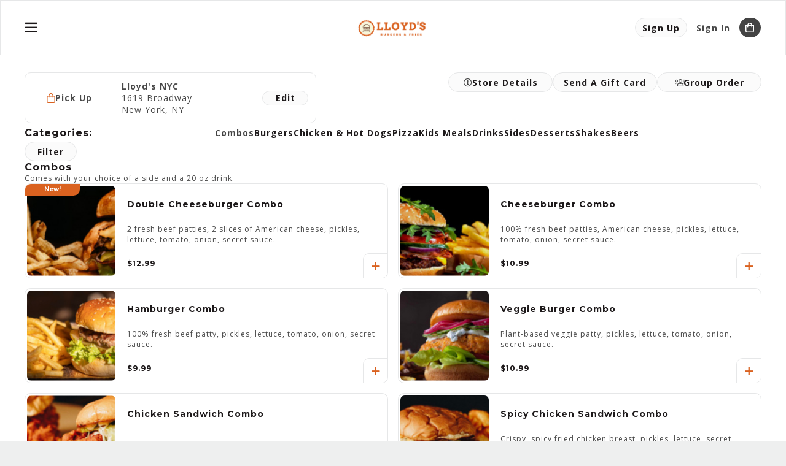

--- FILE ---
content_type: text/css
request_url: https://demo-order.cardfree.net/css/app.ac1a62dc.css
body_size: 70681
content:
.cf-drop-down-menu-button[data-v-2f9380da]{position:relative}.cf-inbox-notification-badge[data-v-2f9380da]{position:absolute;bottom:-5px;right:-10px;width:18px;height:18px;background-color:#dc3545;border:2px solid #fff;border-radius:50%;display:-webkit-flex;display:flex;-webkit-align-items:center;align-items:center;-webkit-justify-content:center;justify-content:center;z-index:10}.cf-inbox-notification-badge .cf-icon[data-v-2f9380da]{color:#fff}.contact-us-links[data-v-19460c2d]{width:300px;padding:12px}@media (max-width:900px){.contact-us-links[data-v-19460c2d]{width:100%}}.qr-code-container[data-v-0ab24444],.qr-code-container[data-v-18e1e876]{display:-webkit-flex;display:flex;-webkit-align-items:center;align-items:center;-webkit-justify-content:center;justify-content:center;min-height:140px}.cf-card--unread[data-v-0eaa166f]{background-color:#fff}.cf-card--read[data-v-0eaa166f]{background-color:var(--color-light-gray)}.cf-subtitle--truncate-2-lines[data-v-0eaa166f]{display:-webkit-box;line-clamp:2;-webkit-line-clamp:2;-webkit-box-orient:vertical;overflow:hidden}.cf-infinite-scroll-trigger[data-v-0eaa166f]{height:1px;width:100%;opacity:0;pointer-events:none}.cf-progress-bar-component .cf-progress-bar-container[data-v-04ea133c]{position:relative;height:20px}.cf-progress-bar-component .cf-progress-bar[data-v-04ea133c]{width:100%;height:8px;background-color:var(--color-light-gray);border-radius:4px;position:relative;overflow:visible}.cf-progress-bar-component .cf-progress-bar__fill[data-v-04ea133c]{height:100%;background-color:var(--color-brand-primary);border-radius:4px;position:relative;display:-webkit-flex;display:flex;-webkit-align-items:center;align-items:center;-webkit-justify-content:center;justify-content:center;transition:width .3s ease}.cf-progress-bar-component .cf-progress-bar__amount[data-v-04ea133c]{color:var(--color-light);font-size:10px;font-weight:700;position:absolute}.cf-progress-bar-component .cf-threshold-marker[data-v-04ea133c]{position:absolute;top:-6px;-webkit-transform:translateX(-50%);transform:translateX(-50%)}.cf-progress-bar-component .cf-threshold-marker .cf-threshold-dot[data-v-04ea133c]{width:20px;height:20px;border-radius:50%;background-color:var(--color-gray);border:1px solid var(--color-light);box-shadow:0 1px 3px rgba(0,0,0,.12);display:-webkit-flex;display:flex;-webkit-align-items:center;align-items:center;-webkit-justify-content:center;justify-content:center}.cf-progress-bar-component .cf-threshold-marker--completed .cf-threshold-dot[data-v-04ea133c]{background-color:var(--color-brand-primary)}.cf-progress-bar-component .cf-threshold-marker .cf-threshold-amount[data-v-04ea133c]{font-size:7px;font-weight:700;color:var(--color-light);line-height:1;text-align:center}.cf-progress-bar-component .cf-current-progress-indicator[data-v-04ea133c]{position:absolute;top:-10px;-webkit-transform:translateX(-50%);transform:translateX(-50%);z-index:10}.cf-progress-bar-component .cf-current-progress-indicator .cf-current-progress-circle[data-v-04ea133c]{width:24px;height:24px;border-radius:50%;background-color:var(--color-brand-primary);border:1px solid var(--color-dark);box-shadow:0 2px 8px rgba(0,0,0,.15);display:-webkit-flex;display:flex;-webkit-align-items:center;align-items:center;-webkit-justify-content:center;justify-content:center}.cf-progress-bar-component .cf-current-progress-indicator .cf-current-progress-amount[data-v-04ea133c]{font-size:8px;font-weight:700;color:var(--color-light);line-height:1}.cf-reward-status[data-v-b411396a]{padding:8px 12px;background-color:var(--color-primary-light);border-radius:4px;border-left:4px solid var(--color-primary)}.vc-popover-content-wrapper{z-index:100!important}.vc-highlight{background-color:var(--color-brand-primary)!important}.new-item-banner{background:var(--color-danger);color:var(--color-light);width:-webkit-fit-content;width:-moz-fit-content;width:fit-content;-webkit-align-items:center;align-items:center;padding:0 10px}.low-inventory-banner,.new-item-banner{height:30px;display:-webkit-flex;display:flex;font-size:var(--font-size-body-2);font-weight:700;border-radius:5px}.low-inventory-banner{background:var(--color-warning);color:var(--color-dark);padding:5px}.low-inventory-amount,.low-inventory-content{width:-webkit-fit-content;width:-moz-fit-content;width:fit-content;padding:3px 6px}.low-inventory-amount{background:#ffe083;border-radius:3px}#sq-google-pay{border-radius:4px;height:var(--input-height-large);overflow:hidden;transition:opacity .15s}#sq-google-pay,.gpay-card-info-container.black:hover{background-color:#000!important}.sq-card-iframe-container{color:var(--color-dark);background:var(--color-light);border:1px solid var(--color-light-gray);box-shadow:var(--shadow-standard);border-radius:1000px;transition:border-color .15s}.sq-card-iframe-container:hover{border:1px solid var(--color-gray)!important}.camera-viewport[data-v-14f7a180]{min-height:250px;position:relative}.camera-loader[data-v-14f7a180]{position:absolute;top:50%;left:50%;-webkit-transform:translate(-50%,-50%);transform:translate(-50%,-50%)}.camera[data-v-14f7a180]{z-index:100}.create-account-attribute-group{display:grid;grid-auto-flow:column;grid-auto-columns:1fr;gap:1rem}.gift-box,.gift-ribbon{fill:var(--color-brand-primary)}.camera-viewport[data-v-c625a400]{min-height:250px;position:relative}.camera-loader[data-v-c625a400]{position:absolute;top:50%;left:50%;-webkit-transform:translate(-50%,-50%);transform:translate(-50%,-50%)}.camera[data-v-c625a400]{z-index:100}.rounded-points-container{padding-top:5px;border-radius:1000px;border:solid 1px var(--color-light-gray);display:-webkit-flex;display:flex;-webkit-flex-direction:column;flex-direction:column;-webkit-align-items:center;align-items:center;-webkit-justify-content:center;justify-content:center;width:55px;height:55px}.receipient-container{border:1px solid #d8d8d8;border-radius:100px;padding:12px}.cf-image-container--large[data-v-190a6ea8]{height:200px;border-radius:8px;overflow:hidden}.cf-image-container--large .cf-image[data-v-190a6ea8]{width:100%;height:100%;-o-object-fit:cover;object-fit:cover}.cf-subtitle--center[data-v-190a6ea8],.cf-title--center[data-v-190a6ea8]{text-align:center}.cf-reward-item[data-v-1d888d91]{border-radius:8px;border:1px solid var(--color-gray-light)}.cf-reward-item--completed[data-v-1d888d91]{color:var(--color-brand-primary)}.cf-reward-item--completed .cf-subtitle[data-v-1d888d91]{color:var(--color-success-dark)}.cf-reward-item .cf-reward-checkpoint .cf-checkpoint-container[data-v-1d888d91]{width:12px;height:14px;display:-webkit-flex;display:flex;-webkit-align-items:center;align-items:center;-webkit-justify-content:center;justify-content:center}.cf-reward-item .cf-reward-checkpoint .cf-checkmark[data-v-1d888d91]{font-size:14px;line-height:1;color:var(--color-brand-primary)}.onboarding__image{width:100%;height:275px;background-repeat:no-repeat;background-position:top;background-size:cover}:root{--color-brand-primary:#4ac074;--color-brand-secondary:#212121;--color-header-background:#eeefef;--color-page-background-primary:#fff;--color-page-background-secondary:#f5f5f5;--color-page-background-body:#eeefef;--color-light:#fff;--color-dark:#1d191a;--color-lightest-gray:#f5f5f5;--color-lighter-gray:#eeefef;--color-light-gray:#d8d8d8;--color-dark-gray:#6b6b6b;--color-gray:#b1b1b1;--color-button-text:#fff;--color-danger:#f44040;--color-danger-dark:#c00;--color-danger-light:#fff0f0;--color-success:#4ac074;--color-warning:#ffc107;--font-family-primary:"Montserrat","Sen","Roboto","Helvetica Neue","Helvetica",sans-serif;--font-family-secondary:"Open Sans",sans-serif;--font-size-heading-1:3.5rem;--font-size-heading-2:1.875rem;--font-size-heading-3:1.375rem;--font-size-heading-4:1.25rem;--font-size-heading-5:1.125rem;--font-size-heading-6:1rem;--font-size-body-1:1rem;--font-size-body-2:0.875rem;--font-size-body-3:0.75rem;--font-size-2:0.125rem;--font-size-6:0.4rem;--font-size-10:0.625rem;--font-size-12:0.75rem;--font-size-14:0.875rem;--font-size-16:1rem;--font-size-18:1.125rem;--font-size-20:1.25rem;--font-size-22:1.4rem;--font-size-24:1.5rem;--font-size-30:1.875rem;--font-size-32:2rem;--font-size-40:2.5rem;--font-size-48:3rem;--font-factor:1;--app-height:100%;--focus-glow:0 0 6px 2px rgba(0,0,0,0.3),0 0 0 2px var(--color-light-gray);--focus-glow-primary:0px 0px 8px -2px var(--color-brand-primary);--header-height:100px;--header-height-shrink:70px;--header-height-no-shrink:100px;--input-height-largest:3.75rem;--input-height-large:3.125rem;--input-height:2.75rem;--input-height-small:1.875rem;--max-container-width:1200px;--shadow-standard:0 1px 8px 1px rgba(0,0,0,0.05),0 1px 2px rgba(0,0,0,0.075);--shadow-soft:0 0 10px rgba(0,0,0,0.15);--shadow-large:0 0 20px rgba(0,0,0,0.25);--spacing:1rem}@media (max-width:900px){:root{--font-size-heading-1:3.5rem;--font-size-heading-2:1.5rem;--font-size-heading-3:1.25rem;--font-size-heading-4:1.125rem;--font-size-heading-5:1rem;--font-size-heading-6:0.875rem;--font-size-body-1:0.875rem;--font-size-body-2:0.75rem;--font-size-body-3:0.625rem;--header-height:70px}}.cf-content h1,.cf-content h2,.cf-content h3,.cf-drop-down-menu-item--title,.cf-menu-category-scroll-item,.cf-modal-header__title,.cf-nav-bar__title,.cf-page-banner__content,.cf-tab,.cf-table-number-display,.cf-title,.cf-title-separator__title{font-family:var(--font-family-primary);font-style:normal;font-weight:700;line-height:normal;color:var(--color-dark);word-break:break-word;letter-spacing:1px;margin-bottom:0!important}.cf-content h1,.cf-title--1{font-size:calc(1.5rem*var(--font-factor))}.cf-content h2,.cf-table-number-display,.cf-title--2{font-size:calc(1.25rem*var(--font-factor))}.cf-content h3,.cf-drop-down-menu-item--title,.cf-modal-header__title,.cf-nav-bar__title,.cf-title--3{font-size:calc(1rem*var(--font-factor))}.cf-tab,.cf-title--4{font-size:calc(0.875rem*var(--font-factor))}.cf-page-banner__content,.cf-title--5,.cf-title-separator__title{font-size:calc(0.75rem*var(--font-factor))}.cf-menu-category-scroll-item,.cf-title--6{font-size:calc(0.625rem*var(--font-factor))}.cf-title--jumbo{font-size:calc(2.5rem*var(--font-factor))}.cf-checkbox-group__label-description,.cf-checkbox-group__label-title,.cf-checkbox-input--box-grid .cf-checkbox-input__label-sub-text,.cf-checkbox-input--box-grid .cf-checkbox-input__label-text,.cf-checkbox-input--box-small-dynamic .cf-checkbox-input__label-sub-text,.cf-checkbox-input--box-small-dynamic .cf-checkbox-input__label-text,.cf-checkbox-input--box-small .cf-checkbox-input__label-sub-text,.cf-checkbox-input--box-small .cf-checkbox-input__label-text,.cf-checkbox-input--box .cf-checkbox-input__label-sub-text,.cf-checkbox-input--box .cf-checkbox-input__label-text,.cf-checkbox-input--icon-box .cf-checkbox-input__label-sub-text,.cf-checkbox-input--icon-box .cf-checkbox-input__label-text,.cf-content a,.cf-content ol li,.cf-content p,.cf-drop-down-menu-item--link,.cf-highlight-list__item,.cf-link,.cf-menu-list-filter__title,.cf-subtitle,.cf-switch-input__label-text{font-family:var(--font-family-secondary);font-style:normal;font-weight:400;line-height:normal;color:#484848;letter-spacing:1px;margin-bottom:0!important}.cf-subtitle--1{font-size:calc(1rem*var(--font-factor))}.cf-checkbox-group__label-title,.cf-checkbox-input--box-grid .cf-checkbox-input__label-sub-text,.cf-checkbox-input--box-grid .cf-checkbox-input__label-text,.cf-checkbox-input--box-small-dynamic .cf-checkbox-input__label-sub-text,.cf-checkbox-input--box-small-dynamic .cf-checkbox-input__label-text,.cf-checkbox-input--box-small .cf-checkbox-input__label-sub-text,.cf-checkbox-input--box-small .cf-checkbox-input__label-text,.cf-checkbox-input--box .cf-checkbox-input__label-sub-text,.cf-checkbox-input--box .cf-checkbox-input__label-text,.cf-checkbox-input--icon-box .cf-checkbox-input__label-sub-text,.cf-checkbox-input--icon-box .cf-checkbox-input__label-text,.cf-content a,.cf-content ol li,.cf-content p,.cf-drop-down-menu-item--link,.cf-highlight-list__item,.cf-link,.cf-subtitle--2,.cf-switch-input__label-text{font-size:calc(0.875rem*var(--font-factor))}.cf-checkbox-group__label-description,.cf-menu-list-filter__title,.cf-subtitle--3{font-size:calc(0.75rem*var(--font-factor))}.cf-button,.cf-header-button,.cf-header-icon-button,.cf-header__account-button,.cf-header__cart-button,.cf-menu-header-button,.cf-nav-item-button,.cf-notictation__href-button{font-size:calc(14px*var(--font-factor));font-family:var(--font-family-secondary);font-style:normal;font-weight:700;line-height:normal;border-radius:100px;text-overflow:ellipsis;text-align:center;cursor:pointer;-webkit-user-select:none;-moz-user-select:none;-ms-user-select:none;user-select:none;-webkit-flex-shrink:0;flex-shrink:0;letter-spacing:1px}.cf-header-button{color:var(--color-dark);background:#fbfbfb;border:1px solid #e6e7e8}a,abbr,acronym,address,applet,big,blockquote,body,button,caption,cite,code,dd,del,dfn,div,dl,dt,em,fieldset,form,h1,h2,h3,h4,h5,h6,html,iframe,img,ins,kbd,label,legend,li,object,ol,p,pre,q,s,samp,small,span,strike,strong,sub,sup,table,tbody,td,tfoot,th,thead,tr,tt,ul,var{margin:0;padding:0;border:0;outline:0;font-weight:inherit;font-style:inherit;font-family:inherit;font-size:100%;vertical-align:baseline}body{line-height:1;color:#000;background:#fff}ol,ul{list-style:none}table{border-collapse:separate;border-spacing:0}caption,table,td,th{vertical-align:middle}caption,td,th{text-align:left;font-weight:400}a img{border:none}*,:after,:before{-moz-box-sizing:border-box;box-sizing:border-box;-webkit-font-smoothing:antialiased;-moz-osx-font-smoothing:grayscale;-webkit-text-size-adjust:100%}.fill-height,body,html{height:100%}html{font-size:16px;line-height:1.4em}body{font-family:var(--font-family-primary);font-weight:400;color:var(--color-dark);background:var(--color-page-background-body);scroll-behavior:smooth}h1,h2,h3,h4,h5{font-weight:700}h1,h2,h3,h4,h5,p{margin-bottom:1rem}p{font-size:var(--font-size-body-1);line-height:1.4em;color:var(--color-dark-gray)}a{text-decoration:none}hr{border:none;border-top:1px solid var(--color-lighter-gray);margin:1rem 0}b{font-weight:700}ol{counter-reset:ol-counter;list-style:decimal;list-style-position:outside;margin-left:1rem;color:var(--color-dark-gray)}ol b{color:var(--color-dark)}pre{white-space:pre-wrap;word-wrap:break-word}button,input,select,textarea{font-family:var(--font-family-primary);color:var(--color-dark);font-size:var(--font-size-body-1)}button{background:none}input[type=search]{-webkit-appearance:none}input[type=search]::-ms-clear,input[type=search]::-ms-reveal{display:none;width:0;height:0}input[type=search]::-webkit-search-cancel-button,input[type=search]::-webkit-search-decoration,input[type=search]::-webkit-search-results-button,input[type=search]::-webkit-search-results-decoration{display:none}input[type=number]{-moz-appearance:textfield}input[type=number]::-webkit-inner-spin-button,input[type=number]::-webkit-outer-spin-button{-webkit-appearance:none;margin:0}input:-webkit-autofill,input:-webkit-autofill:active,input:-webkit-autofill:focus,input:-webkit-autofill:hover{-webkit-transition:background-color 9999s ease-out;-webkit-transition-delay:9999s;-webkit-text-fill-color:var(--color-dark)!important}::-webkit-input-placeholder{color:var(--color-dark-gray);opacity:1;font-size:.8rem;line-height:1.2rem}:-ms-input-placeholder{color:var(--color-dark-gray);opacity:1;font-size:.8rem}:-moz-placeholder,::-moz-placeholder{color:var(--color-dark-gray);opacity:1;font-size:.8rem}@-webkit-keyframes cartIcon{0%{-webkit-transform:scale(0) translateY(0);transform:scale(0) translateY(0)}60%{-webkit-transform:scale(1.3) translateY(-20%);transform:scale(1.3) translateY(-20%)}to{-webkit-transform:scale(1) translateY(0);transform:scale(1) translateY(0)}}@keyframes cartIcon{0%{-webkit-transform:scale(0) translateY(0);transform:scale(0) translateY(0)}60%{-webkit-transform:scale(1.3) translateY(-20%);transform:scale(1.3) translateY(-20%)}to{-webkit-transform:scale(1) translateY(0);transform:scale(1) translateY(0)}}.cart-icon-enter-active,.cart-icon-leave-active{-webkit-animation:cartIcon .4s;animation:cartIcon .4s}@-webkit-keyframes fadeIn{0%{opacity:0}to{opacity:1}}@keyframes fadeIn{0%{opacity:0}to{opacity:1}}.animation-fade-in{-webkit-animation:fadeIn .5s;animation:fadeIn .5s}@-webkit-keyframes growIn{0%{-webkit-transform:scale(0);transform:scale(0)}70%{-webkit-transform:scale(1.1,1.2);transform:scale(1.1,1.2)}to{-webkit-transform:scale(1);transform:scale(1)}}@keyframes growIn{0%{-webkit-transform:scale(0);transform:scale(0)}70%{-webkit-transform:scale(1.1,1.2);transform:scale(1.1,1.2)}to{-webkit-transform:scale(1);transform:scale(1)}}@-webkit-keyframes growInBounce{0%{-webkit-transform:scale(0);transform:scale(0)}70%{-webkit-transform:scale(1.2);transform:scale(1.2)}to{-webkit-transform:scale(1);transform:scale(1)}}@keyframes growInBounce{0%{-webkit-transform:scale(0);transform:scale(0)}70%{-webkit-transform:scale(1.2);transform:scale(1.2)}to{-webkit-transform:scale(1);transform:scale(1)}}@-webkit-keyframes growInLessBounce{0%{-webkit-transform:scale(0);transform:scale(0)}70%{-webkit-transform:scale(1.05);transform:scale(1.05)}to{-webkit-transform:scale(1);transform:scale(1)}}@keyframes growInLessBounce{0%{-webkit-transform:scale(0);transform:scale(0)}70%{-webkit-transform:scale(1.05);transform:scale(1.05)}to{-webkit-transform:scale(1);transform:scale(1)}}.animation-grow-in{-webkit-animation:growInLessBounce .5s;animation:growInLessBounce .5s}@-webkit-keyframes slideUp{0%{opacity:0;-webkit-transform:translateY(100%);transform:translateY(100%)}to{opacity:1;-webkit-transform:translateY(0);transform:translateY(0)}}@keyframes slideUp{0%{opacity:0;-webkit-transform:translateY(100%);transform:translateY(100%)}to{opacity:1;-webkit-transform:translateY(0);transform:translateY(0)}}.animation-slide-up{-webkit-animation:slideUp .5s;animation:slideUp .5s}@-webkit-keyframes slideDown{0%{opacity:0;-webkit-transform:translateY(-100%);transform:translateY(-100%)}to{opacity:1;-webkit-transform:translateY(0);transform:translateY(0)}}@keyframes slideDown{0%{opacity:0;-webkit-transform:translateY(-100%);transform:translateY(-100%)}to{opacity:1;-webkit-transform:translateY(0);transform:translateY(0)}}.animation-slide-down{-webkit-animation:slideDown .5s;animation:slideDown .5s}@-webkit-keyframes slideLeft{0%{opacity:0;-webkit-transform:translateX(100%);transform:translateX(100%)}to{opacity:1;-webkit-transform:translateY(0);transform:translateY(0)}}@keyframes slideLeft{0%{opacity:0;-webkit-transform:translateX(100%);transform:translateX(100%)}to{opacity:1;-webkit-transform:translateY(0);transform:translateY(0)}}.animation-slide-left{-webkit-animation:slideLeft .5s;animation:slideLeft .5s}@-webkit-keyframes slideRight{0%{opacity:0;-webkit-transform:translateX(-100%);transform:translateX(-100%)}to{opacity:1;-webkit-transform:translateY(0);transform:translateY(0)}}@keyframes slideRight{0%{opacity:0;-webkit-transform:translateX(-100%);transform:translateX(-100%)}to{opacity:1;-webkit-transform:translateY(0);transform:translateY(0)}}.animation-slide-right{-webkit-animation:slideRight .5s;animation:slideRight .5s}@-webkit-keyframes throb{0%{-webkit-transform:scale(1);transform:scale(1)}50%{-webkit-transform:scale(1.4);transform:scale(1.4)}to{-webkit-transform:scale(1);transform:scale(1)}}@keyframes throb{0%{-webkit-transform:scale(1);transform:scale(1)}50%{-webkit-transform:scale(1.4);transform:scale(1.4)}to{-webkit-transform:scale(1);transform:scale(1)}}.animation-throb{-webkit-animation:throb .3s;animation:throb .3s}@-webkit-keyframes dropDown{0%{opacity:0;-webkit-transform:scaleY(0);transform:scaleY(0);-webkit-transform-origin:center top;transform-origin:center top}to{opacity:1;-webkit-transform:scale(1);transform:scale(1);-webkit-transform-origin:center top;transform-origin:center top}}@keyframes dropDown{0%{opacity:0;-webkit-transform:scaleY(0);transform:scaleY(0);-webkit-transform-origin:center top;transform-origin:center top}to{opacity:1;-webkit-transform:scale(1);transform:scale(1);-webkit-transform-origin:center top;transform-origin:center top}}@-webkit-keyframes rotate{0%{-webkit-transform:rotate(0deg);transform:rotate(0deg)}to{-webkit-transform:rotate(1turn);transform:rotate(1turn)}}@keyframes rotate{0%{-webkit-transform:rotate(0deg);transform:rotate(0deg)}to{-webkit-transform:rotate(1turn);transform:rotate(1turn)}}@-webkit-keyframes shadow{0%{opacity:1;-webkit-transform:scale(0);transform:scale(0)}to{opacity:0;-webkit-transform:scale(1.5);transform:scale(1.5)}}@keyframes shadow{0%{opacity:1;-webkit-transform:scale(0);transform:scale(0)}to{opacity:0;-webkit-transform:scale(1.5);transform:scale(1.5)}}@-webkit-keyframes flip-in-hor-top{0%{-webkit-transform:rotateX(-80deg);transform:rotateX(-80deg);opacity:0}to{-webkit-transform:rotateX(0);transform:rotateX(0);opacity:1}}@keyframes flip-in-hor-top{0%{-webkit-transform:rotateX(-80deg);transform:rotateX(-80deg);opacity:0}to{-webkit-transform:rotateX(0);transform:rotateX(0);opacity:1}}.animation-flip-in-hor-top{-webkit-animation:flip-in-hor-top .5s cubic-bezier(.25,.46,.45,.94) both;animation:flip-in-hor-top .5s cubic-bezier(.25,.46,.45,.94) both}.box-enter-active,.box-leave-active{opacity:1;transition:all .6s;max-height:400px}.box-enter,.box-leave-to{opacity:0;max-height:0;padding-top:0!important;padding-bottom:0!important;margin-bottom:0!important}.fade-down-enter-active,.fade-down-leave-active{opacity:1;-webkit-transform:translateY(0);transform:translateY(0);transition:all .2s}.fade-down-enter,.fade-down-leave-to{-webkit-transform:translateY(-1rem);transform:translateY(-1rem);opacity:0}.fade-enter-active,.fade-leave-active{opacity:1;transition:all .3s}.fade-enter,.fade-leave-to{opacity:0}.fade-only-in-enter-active{opacity:1;transition:all .3s}.fade-only-in-enter{opacity:0}.fade-down-only-in-enter-active{opacity:1;-webkit-transform:translateY(0);transform:translateY(0);transition:all .3s}.fade-down-only-in-enter{-webkit-transform:translateY(-1rem);transform:translateY(-1rem);opacity:0}.fade-right-only-in-enter-active{opacity:1;-webkit-transform:translateX(0);transform:translateX(0);transition:all .3s}.fade-right-only-in-enter{-webkit-transform:translateX(-1rem);transform:translateX(-1rem);opacity:0}.fade-left-only-in-enter-active{opacity:1;-webkit-transform:translateX(0);transform:translateX(0);transition:all .3s}.fade-left-only-in-enter{-webkit-transform:translateX(1rem);transform:translateX(1rem);opacity:0}.fade-up-only-in-enter-active{opacity:1;-webkit-transform:translateY(0);transform:translateY(0);transition:all .3s}.fade-up-only-in-enter{-webkit-transform:translateY(1rem);transform:translateY(1rem);opacity:0}.grow-top-enter-active,.grow-top-leave-active{-webkit-transform-origin:center top;transform-origin:center top;opacity:1;-webkit-transform:scale(1);transform:scale(1);transition:all .3s}.grow-top-enter,.grow-top-leave-to{-webkit-transform-origin:center top;transform-origin:center top;opacity:0;-webkit-transform:scaleY(.5);transform:scaleY(.5)}.notification-enter-active{transition:all .3s}.notification-leave-active{transition:all .45s}.notification-enter{opacity:0;-webkit-transform:translateY(120%);transform:translateY(120%)}.notification-leave-to{opacity:0;-webkit-transform:translate(10%) scale(.88);transform:translate(10%) scale(.88);-webkit-transform-origin:center right!important;transform-origin:center right!important}.slide-from-top-only-in-enter-active{-webkit-transform:translateY(0);transform:translateY(0);opacity:1;transition:all .3s}.slide-from-top-only-in-leave-active{display:none}.slide-from-top-only-in-enter{opacity:0;-webkit-transform:translateY(-100%);transform:translateY(-100%)}.slide-from-top-only-in-leave-to{display:none}.slide-from-bottom-leave-active{-webkit-transform:translateY(0);transform:translateY(0);opacity:1;transition:all .3s!important}.slide-from-bottom-enter,.slide-from-bottom-leave-to{opacity:0;-webkit-transform:translateY(100%);transform:translateY(100%)}.slide-from-bottom-only-in-enter-active{-webkit-transform:translateY(0);transform:translateY(0);opacity:1;transition:all .3s}.slide-from-bottom-only-in-leave-active{display:none}.slide-from-bottom-only-in-enter{opacity:0;-webkit-transform:translateY(100%);transform:translateY(100%)}.slide-from-bottom-only-in-leave-to{display:none}.slide-from-top-enter-active,.slide-from-top-leave-active{-webkit-transform:translateY(0);transform:translateY(0);opacity:1;transition:all .3s}.slide-from-top-enter,.slide-from-top-leave-to{opacity:0;-webkit-transform:translateY(-100%);transform:translateY(-100%)}.slide-to-left-leave-active{-webkit-transform:translateX(0);transform:translateX(0);opacity:1;transition:all .3s ease-in}.slide-to-left-leave-to{-webkit-transform:translateX(100%);transform:translateX(100%)}.slide-to-left-enter-active{opacity:1;-webkit-transform:translateX(0);transform:translateX(0);transition:all .3s ease-out}.slide-to-left-enter{-webkit-transform:translateX(-100%);transform:translateX(-100%)}.slide-to-right-leave-active{-webkit-transform:translateX(0);transform:translateX(0);transition:all .3s ease-in}.slide-to-right-leave-to{-webkit-transform:translateX(-100%);transform:translateX(-100%)}.slide-to-right-enter-active{-webkit-transform:translateX(0);transform:translateX(0);transition:all .3s ease-out}.slide-to-right-enter{-webkit-transform:translateX(100%);transform:translateX(100%)}.slide-to-left-fast-leave-active{-webkit-transform:translateX(0);transform:translateX(0);transition:all .15s ease-in}.slide-to-left-fast-leave-to{-webkit-transform:translateX(100%);transform:translateX(100%)}.slide-to-left-fast-enter-active{-webkit-transform:translateX(0);transform:translateX(0);transition:all .15s ease-out}.slide-to-left-fast-enter{-webkit-transform:translateX(-100%);transform:translateX(-100%)}.slide-to-right-fast-leave-active{-webkit-transform:translateX(0);transform:translateX(0);transition:all .15s ease-in}.slide-to-right-fast-leave-to{-webkit-transform:translateX(-100%);transform:translateX(-100%)}.slide-to-right-fast-enter-active{-webkit-transform:translateX(0);transform:translateX(0);transition:all .15s ease-out}.slide-to-right-fast-enter{-webkit-transform:translateX(100%);transform:translateX(100%)}.fade-in-slide-out-right-enter-active{opacity:1;transition:all .3s}.fade-in-slide-out-right-enter{opacity:0}.fade-in-slide-out-right-leave-active{-webkit-transform:translateX(0);transform:translateX(0);transition:all .3s}.fade-in-slide-out-right-leave-to{-webkit-transform:translateX(100%);transform:translateX(100%)}.user-enter-active{-webkit-animation:fadeIn .7s;animation:fadeIn .7s}.user-enter-active .users__avatar{-webkit-animation:growIn .7s;animation:growIn .7s}.user-leave-active,.user-leave-to{display:none}.hamburger-enter-active,.hamburger-leave-active{opacity:1;-webkit-transform:scale(1);transform:scale(1);transition:all .3s}.hamburger-enter,.hamburger-leave-to{opacity:0;-webkit-transform:scaleY(.88);transform:scaleY(.88)}.list-slide-enter{opacity:0}.list-slide-enter-active{-webkit-animation:slide-in .25s ease-out forwards;animation:slide-in .25s ease-out forwards;transition:opacity .25s}.list-slide-leave-active{-webkit-animation:slide-out .25s ease-out forwards;animation:slide-out .25s ease-out forwards;transition:opacity .25s;opacity:0;position:absolute;left:0;right:0}.list-slide-move{transition:-webkit-transform .4s;transition:transform .4s;transition:transform .4s,-webkit-transform .4s}@-webkit-keyframes slide-in{0%{-webkit-transform:translateY(-10px) scaleX(.9);transform:translateY(-10px) scaleX(.9)}to{-webkit-transform:translateY(0) scaleX(1);transform:translateY(0) scaleX(1)}}@keyframes slide-in{0%{-webkit-transform:translateY(-10px) scaleX(.9);transform:translateY(-10px) scaleX(.9)}to{-webkit-transform:translateY(0) scaleX(1);transform:translateY(0) scaleX(1)}}@-webkit-keyframes slide-out{0%{-webkit-transform:translateY(0) scaleX(1);transform:translateY(0) scaleX(1)}to{-webkit-transform:translateY(-15px) scaleX(.8);transform:translateY(-15px) scaleX(.8)}}@keyframes slide-out{0%{-webkit-transform:translateY(0) scaleX(1);transform:translateY(0) scaleX(1)}to{-webkit-transform:translateY(-15px) scaleX(.8);transform:translateY(-15px) scaleX(.8)}}.slide-from-left-enter-active,.slide-from-left-leave-active{-webkit-transform:translateX(0);transform:translateX(0);opacity:1;transition:all .3s}.slide-from-left-enter,.slide-from-left-leave-to{opacity:0;-webkit-transform:translateX(-100%);transform:translateX(-100%)}.slide-from-right-enter-active,.slide-from-rigth-leave-active{-webkit-transform:translateX(-100%);transform:translateX(-100%);opacity:1;transition:all .3s}.slide-from-rigth-enter,.slide-from-rigth-leave-to{opacity:0;-webkit-transform:translateX(0);transform:translateX(0)}.extra-padding-full{padding:2rem!important}.cf-color-primary{color:var(--color-brand-primary)!important}.cf-color-secondary{color:var(--color-brand-secondary)!important}.cf-background-white{background-color:var(--color-light)!important}.cf-background-green{background-color:#359d24!important}.cf-background-red{background-color:#fc1000!important}.cf-alt-background{background:#f1f1f1;padding:12px;border-radius:10px}.cf-background-primary-shade{position:relative;background-color:var(--color-light);padding:16px;border-radius:10px}.cf-background-primary-shade:after,.cf-background-primary-shade:before{pointer-events:none;position:absolute;content:"";top:0;right:0;bottom:0;left:0}.cf-background-primary-shade:after{background:var(--color-brand-primary);border-radius:10px;-webkit-filter:opacity(.1);filter:opacity(.1)}.cf-background-gray-2{position:relative;background-color:#f1f1f1;padding:16px;border-radius:10px}.cf-background-gray-2:after,.cf-background-gray-2:before{pointer-events:none;position:absolute;content:"";top:0;right:0;bottom:0;left:0}.cf-background-gray-2:after{background:#e6e7e8;border-radius:10px;-webkit-filter:opacity(.1);filter:opacity(.1)}.cf-text-italics{font-style:italic}.cf-text-capitalize{-webkit-text-decoration:capitalize!important;-moz-text-decoration:capitalize!important;text-decoration:capitalize!important}.cf-text-underline{text-decoration:underline}.cf-border-top{border-top:1px solid #e6e7e8}.cf-border-top-thick{border-top:5px solid #e6e7e8}.cf-border-right{border-right:1px solid #e6e7e8}.cf-child-border>:not(:last-child){border-bottom:1px solid #e6e7e8!important}.cf-no-border{border:none!important}.cf-rounded-border{border:1px solid #e6e7e8!important;border-radius:10px!important}.cf-border-radius{border-radius:10px!important}.cf-relative-position{position:relative}.cf-sticky-position{position:-webkit-sticky;position:sticky}.cf-sticky-position--bottom-position{bottom:0}.cf-no-wrap{white-space:nowrap}.cf-no-wrap-ellipsis{white-space:nowrap}.cf-no-wrap-ellipsis,.cf-no-wrap-ellipsis-multi-line{max-width:100%;overflow:hidden;text-overflow:ellipsis}.cf-no-wrap-ellipsis-multi-line{-webkit-line-clamp:2;display:block;display:-webkit-box;-webkit-box-orient:vertical;word-break:break-word}.cf-min-width-0{min-width:0}.cf-full-width{width:100%}.cf-max-width-30{max-width:30px;width:100%}.cf-max-width-145{max-width:145px;width:100%}.cf-max-width-175{max-width:175px;width:100%}@media (max-width:600px){.cf-max-width-175{max-width:135px;width:100%}}.cf-max-width-300{max-width:300px;width:100%}@media (max-width:600px){.cf-max-width-300{max-width:135px;width:100%}}.cf-max-width-400{max-width:400px;width:100%}@media (max-width:600px){.cf-max-width-400{width:100%;max-width:135px}}.cf-max-width-500{max-width:500px;width:100%}.cf-max-width-600{max-width:600px;width:100%}.cf-max-width-fill-available{width:100%;width:-moz-available;width:-webkit-fill-available;width:fill-available}.cf-75-box{width:75px;height:75px}.cf-full-height{height:100%}.cf-height-125{height:125px}.cf-height-150{height:150px}.cf-height-25{height:25px}.cf-cursor-pointer{cursor:pointer}.cf-cursor-wait{cursor:wait!important}@media (max-width:600px){.cf-phone-padding-16{padding:16px}}@media (max-width:1200px){.cf-tablet-padding-16{padding:0 16px}}@media (max-width:600px){.cf-mobile-hide{display:none!important}}/*!
 * Font Awesome Pro 5.13.0 by @fontawesome - https://fontawesome.com
 * License - https://fontawesome.com/license (Commercial License)
 */.cart-icon__bag:before,.cf-menu-list__category-header:after,.fa,.fab,.fad,.fal,.far,.fas,.item-list__item--selected-by-other .item-list__content-wrapper:before,.link--back:before,.menu-list__category-header:after{-moz-osx-font-smoothing:grayscale;-webkit-font-smoothing:antialiased;display:inline-block;font-style:normal;font-variant:normal;text-rendering:auto;line-height:1}.fa-lg{font-size:1.33333em;line-height:.75em;vertical-align:-.0667em}.fa-xs{font-size:.75em}.fa-sm{font-size:.875em}.fa-1x{font-size:1em}.fa-2x{font-size:2em}.fa-3x{font-size:3em}.fa-4x{font-size:4em}.fa-5x{font-size:5em}.fa-6x{font-size:6em}.fa-7x{font-size:7em}.fa-8x{font-size:8em}.fa-9x{font-size:9em}.fa-10x{font-size:10em}.fa-fw{text-align:center;width:1.25em}.fa-ul{list-style-type:none;margin-left:2.5em;padding-left:0}.fa-ul .fa-ul>li{position:relative}.fa-li{left:-2em;position:absolute;text-align:center;width:2em;line-height:inherit}.fa-border{border:.08em solid #eee;border-radius:.1em;padding:.2em .25em .15em}.fa-pull-left{float:left}.fa-pull-right{float:right}.fa-pull-left.cart-icon__bag:before,.fa-pull-left.cf-menu-list__category-header:after,.fa-pull-left.link--back:before,.fa-pull-left.menu-list__category-header:after,.fa.fa-pull-left,.fab.fa-pull-left,.fal.fa-pull-left,.far.fa-pull-left,.fas.fa-pull-left,.item-list__item--selected-by-other .fa-pull-left.item-list__content-wrapper:before{margin-right:.3em}.fa-pull-right.cart-icon__bag:before,.fa-pull-right.cf-menu-list__category-header:after,.fa-pull-right.link--back:before,.fa-pull-right.menu-list__category-header:after,.fa.fa-pull-right,.fab.fa-pull-right,.fal.fa-pull-right,.far.fa-pull-right,.fas.fa-pull-right,.item-list__item--selected-by-other .fa-pull-right.item-list__content-wrapper:before{margin-left:.3em}.fa-spin{-webkit-animation:fa-spin 2s linear infinite;-webkit-animation-animation:fa-spin 2s infinite linear}.fa-pulse{-webkit-animation:fa-spin 1s steps(8) infinite;-webkit-animation-animation:fa-spin 1s infinite steps(8)}@-webkit-keyframes fa-spin{0%{-webkit-transform:rotate(0deg);transform:rotate(0deg)}to{-webkit-transform:rotate(1turn);transform:rotate(1turn)}}@keyframes fa-spin{0%{-webkit-transform:rotate(0deg);transform:rotate(0deg)}to{-webkit-transform:rotate(1turn);transform:rotate(1turn)}}.fa-rotate-90{-ms-filter:"progid:DXImageTransform.Microsoft.BasicImage(rotation=1)";-webkit-transform:rotate(90deg);transform:rotate(90deg)}.fa-rotate-180{-ms-filter:"progid:DXImageTransform.Microsoft.BasicImage(rotation=2)";-webkit-transform:rotate(180deg);transform:rotate(180deg)}.fa-rotate-270{-ms-filter:"progid:DXImageTransform.Microsoft.BasicImage(rotation=3)";-webkit-transform:rotate(270deg);transform:rotate(270deg)}.fa-flip-horizontal{-ms-filter:"progid:DXImageTransform.Microsoft.BasicImage(rotation=0, mirror=1)";-webkit-transform:scaleX(-1);transform:scaleX(-1)}.fa-flip-vertical{-webkit-transform:scaleY(-1);transform:scaleY(-1)}.fa-flip-both,.fa-flip-horizontal.fa-flip-vertical,.fa-flip-vertical{-ms-filter:"progid:DXImageTransform.Microsoft.BasicImage(rotation=2, mirror=1)"}.fa-flip-both,.fa-flip-horizontal.fa-flip-vertical{-webkit-transform:scale(-1);transform:scale(-1)}::root .fa-flip-both,::root .fa-flip-horizontal,::root .fa-flip-vertical,::root .fa-rotate-90,::root .fa-rotate-180,::root .fa-rotate-270{-webkit-filter:none;filter:none}.fa-stack{display:inline-block;height:2em;line-height:2em;position:relative;vertical-align:middle;width:2.5em}.fa-stack-1x,.fa-stack-2x{left:0;position:absolute;text-align:center;width:100%}.fa-stack-1x{line-height:inherit}.fa-stack-2x{font-size:2em}.fa-inverse{color:#fff}.fa-500px:before{content:"\f26e"}.fa-abacus:before{content:"\f640"}.fa-accessible-icon:before{content:"\f368"}.fa-accusoft:before{content:"\f369"}.fa-acorn:before{content:"\f6ae"}.fa-acquisitions-incorporated:before{content:"\f6af"}.fa-ad:before{content:"\f641"}.fa-address-book:before{content:"\f2b9"}.fa-address-card:before{content:"\f2bb"}.fa-adjust:before{content:"\f042"}.fa-adn:before{content:"\f170"}.fa-adobe:before{content:"\f778"}.fa-adversal:before{content:"\f36a"}.fa-affiliatetheme:before{content:"\f36b"}.fa-air-conditioner:before{content:"\f8f4"}.fa-air-freshener:before{content:"\f5d0"}.fa-airbnb:before{content:"\f834"}.fa-alarm-clock:before{content:"\f34e"}.fa-alarm-exclamation:before{content:"\f843"}.fa-alarm-plus:before{content:"\f844"}.fa-alarm-snooze:before{content:"\f845"}.fa-album:before{content:"\f89f"}.fa-album-collection:before{content:"\f8a0"}.fa-algolia:before{content:"\f36c"}.fa-alicorn:before{content:"\f6b0"}.fa-alien:before{content:"\f8f5"}.fa-alien-monster:before{content:"\f8f6"}.fa-align-center:before{content:"\f037"}.fa-align-justify:before{content:"\f039"}.fa-align-left:before{content:"\f036"}.fa-align-right:before{content:"\f038"}.fa-align-slash:before{content:"\f846"}.fa-alipay:before{content:"\f642"}.fa-allergies:before{content:"\f461"}.fa-amazon:before{content:"\f270"}.fa-amazon-pay:before{content:"\f42c"}.fa-ambulance:before{content:"\f0f9"}.fa-american-sign-language-interpreting:before{content:"\f2a3"}.fa-amilia:before{content:"\f36d"}.fa-amp-guitar:before{content:"\f8a1"}.fa-analytics:before{content:"\f643"}.fa-anchor:before{content:"\f13d"}.fa-android:before{content:"\f17b"}.fa-angel:before{content:"\f779"}.fa-angellist:before{content:"\f209"}.fa-angle-double-down:before{content:"\f103"}.fa-angle-double-left:before{content:"\f100"}.fa-angle-double-right:before{content:"\f101"}.fa-angle-double-up:before{content:"\f102"}.fa-angle-down:before{content:"\f107"}.fa-angle-left:before{content:"\f104"}.fa-angle-right:before{content:"\f105"}.fa-angle-up:before{content:"\f106"}.fa-angry:before{content:"\f556"}.fa-angrycreative:before{content:"\f36e"}.fa-angular:before{content:"\f420"}.fa-ankh:before{content:"\f644"}.fa-app-store:before{content:"\f36f"}.fa-app-store-ios:before{content:"\f370"}.fa-apper:before{content:"\f371"}.fa-apple:before{content:"\f179"}.fa-apple-alt:before{content:"\f5d1"}.fa-apple-crate:before{content:"\f6b1"}.fa-apple-pay:before{content:"\f415"}.fa-archive:before{content:"\f187"}.fa-archway:before{content:"\f557"}.fa-arrow-alt-circle-down:before{content:"\f358"}.fa-arrow-alt-circle-left:before{content:"\f359"}.fa-arrow-alt-circle-right:before{content:"\f35a"}.fa-arrow-alt-circle-up:before{content:"\f35b"}.fa-arrow-alt-down:before{content:"\f354"}.fa-arrow-alt-from-bottom:before{content:"\f346"}.fa-arrow-alt-from-left:before{content:"\f347"}.fa-arrow-alt-from-right:before{content:"\f348"}.fa-arrow-alt-from-top:before{content:"\f349"}.fa-arrow-alt-left:before{content:"\f355"}.fa-arrow-alt-right:before{content:"\f356"}.fa-arrow-alt-square-down:before{content:"\f350"}.fa-arrow-alt-square-left:before{content:"\f351"}.fa-arrow-alt-square-right:before{content:"\f352"}.fa-arrow-alt-square-up:before{content:"\f353"}.fa-arrow-alt-to-bottom:before{content:"\f34a"}.fa-arrow-alt-to-left:before{content:"\f34b"}.fa-arrow-alt-to-right:before{content:"\f34c"}.fa-arrow-alt-to-top:before{content:"\f34d"}.fa-arrow-alt-up:before{content:"\f357"}.fa-arrow-circle-down:before{content:"\f0ab"}.fa-arrow-circle-left:before{content:"\f0a8"}.fa-arrow-circle-right:before{content:"\f0a9"}.fa-arrow-circle-up:before{content:"\f0aa"}.fa-arrow-down:before{content:"\f063"}.fa-arrow-from-bottom:before{content:"\f342"}.fa-arrow-from-left:before{content:"\f343"}.fa-arrow-from-right:before{content:"\f344"}.fa-arrow-from-top:before{content:"\f345"}.fa-arrow-left:before{content:"\f060"}.fa-arrow-right:before{content:"\f061"}.fa-arrow-square-down:before{content:"\f339"}.fa-arrow-square-left:before{content:"\f33a"}.fa-arrow-square-right:before{content:"\f33b"}.fa-arrow-square-up:before{content:"\f33c"}.fa-arrow-to-bottom:before{content:"\f33d"}.fa-arrow-to-left:before{content:"\f33e"}.fa-arrow-to-right:before{content:"\f340"}.fa-arrow-to-top:before{content:"\f341"}.fa-arrow-up:before{content:"\f062"}.fa-arrows:before{content:"\f047"}.fa-arrows-alt:before{content:"\f0b2"}.fa-arrows-alt-h:before{content:"\f337"}.fa-arrows-alt-v:before{content:"\f338"}.fa-arrows-h:before{content:"\f07e"}.fa-arrows-v:before{content:"\f07d"}.fa-artstation:before{content:"\f77a"}.fa-assistive-listening-systems:before{content:"\f2a2"}.fa-asterisk:before{content:"\f069"}.fa-asymmetrik:before{content:"\f372"}.fa-at:before{content:"\f1fa"}.fa-atlas:before{content:"\f558"}.fa-atlassian:before{content:"\f77b"}.fa-atom:before{content:"\f5d2"}.fa-atom-alt:before{content:"\f5d3"}.fa-audible:before{content:"\f373"}.fa-audio-description:before{content:"\f29e"}.fa-autoprefixer:before{content:"\f41c"}.fa-avianex:before{content:"\f374"}.fa-aviato:before{content:"\f421"}.fa-award:before{content:"\f559"}.fa-aws:before{content:"\f375"}.fa-axe:before{content:"\f6b2"}.fa-axe-battle:before{content:"\f6b3"}.fa-baby:before{content:"\f77c"}.fa-baby-carriage:before{content:"\f77d"}.fa-backpack:before{content:"\f5d4"}.fa-backspace:before{content:"\f55a"}.fa-backward:before{content:"\f04a"}.fa-bacon:before{content:"\f7e5"}.fa-bacteria:before{content:"\f959"}.fa-bacterium:before{content:"\f95a"}.fa-badge:before{content:"\f335"}.fa-badge-check:before{content:"\f336"}.fa-badge-dollar:before{content:"\f645"}.fa-badge-percent:before{content:"\f646"}.fa-badge-sheriff:before{content:"\f8a2"}.fa-badger-honey:before{content:"\f6b4"}.fa-bags-shopping:before{content:"\f847"}.fa-bahai:before{content:"\f666"}.fa-balance-scale:before{content:"\f24e"}.fa-balance-scale-left:before{content:"\f515"}.fa-balance-scale-right:before{content:"\f516"}.fa-ball-pile:before{content:"\f77e"}.fa-ballot:before{content:"\f732"}.fa-ballot-check:before{content:"\f733"}.fa-ban:before{content:"\f05e"}.fa-band-aid:before{content:"\f462"}.fa-bandcamp:before{content:"\f2d5"}.fa-banjo:before{content:"\f8a3"}.fa-barcode:before{content:"\f02a"}.fa-barcode-alt:before{content:"\f463"}.fa-barcode-read:before{content:"\f464"}.fa-barcode-scan:before{content:"\f465"}.fa-bars:before{content:"\f0c9"}.fa-baseball:before{content:"\f432"}.fa-baseball-ball:before{content:"\f433"}.fa-basketball-ball:before{content:"\f434"}.fa-basketball-hoop:before{content:"\f435"}.fa-bat:before{content:"\f6b5"}.fa-bath:before{content:"\f2cd"}.fa-battery-bolt:before{content:"\f376"}.fa-battery-empty:before{content:"\f244"}.fa-battery-full:before{content:"\f240"}.fa-battery-half:before{content:"\f242"}.fa-battery-quarter:before{content:"\f243"}.fa-battery-slash:before{content:"\f377"}.fa-battery-three-quarters:before{content:"\f241"}.fa-battle-net:before{content:"\f835"}.fa-bed:before{content:"\f236"}.fa-bed-alt:before{content:"\f8f7"}.fa-bed-bunk:before{content:"\f8f8"}.fa-bed-empty:before{content:"\f8f9"}.fa-beer:before{content:"\f0fc"}.fa-behance:before{content:"\f1b4"}.fa-behance-square:before{content:"\f1b5"}.fa-bell:before{content:"\f0f3"}.fa-bell-exclamation:before{content:"\f848"}.fa-bell-on:before{content:"\f8fa"}.fa-bell-plus:before{content:"\f849"}.fa-bell-school:before{content:"\f5d5"}.fa-bell-school-slash:before{content:"\f5d6"}.fa-bell-slash:before{content:"\f1f6"}.fa-bells:before{content:"\f77f"}.fa-betamax:before{content:"\f8a4"}.fa-bezier-curve:before{content:"\f55b"}.fa-bible:before{content:"\f647"}.fa-bicycle:before{content:"\f206"}.fa-biking:before{content:"\f84a"}.fa-biking-mountain:before{content:"\f84b"}.fa-bimobject:before{content:"\f378"}.fa-binoculars:before{content:"\f1e5"}.fa-biohazard:before{content:"\f780"}.fa-birthday-cake:before{content:"\f1fd"}.fa-bitbucket:before{content:"\f171"}.fa-bitcoin:before{content:"\f379"}.fa-bity:before{content:"\f37a"}.fa-black-tie:before{content:"\f27e"}.fa-blackberry:before{content:"\f37b"}.fa-blanket:before{content:"\f498"}.fa-blender:before{content:"\f517"}.fa-blender-phone:before{content:"\f6b6"}.fa-blind:before{content:"\f29d"}.fa-blinds:before{content:"\f8fb"}.fa-blinds-open:before{content:"\f8fc"}.fa-blinds-raised:before{content:"\f8fd"}.fa-blog:before{content:"\f781"}.fa-blogger:before{content:"\f37c"}.fa-blogger-b:before{content:"\f37d"}.fa-bluetooth:before{content:"\f293"}.fa-bluetooth-b:before{content:"\f294"}.fa-bold:before{content:"\f032"}.fa-bolt:before{content:"\f0e7"}.fa-bomb:before{content:"\f1e2"}.fa-bone:before{content:"\f5d7"}.fa-bone-break:before{content:"\f5d8"}.fa-bong:before{content:"\f55c"}.fa-book:before{content:"\f02d"}.fa-book-alt:before{content:"\f5d9"}.fa-book-dead:before{content:"\f6b7"}.fa-book-heart:before{content:"\f499"}.fa-book-medical:before{content:"\f7e6"}.fa-book-open:before{content:"\f518"}.fa-book-reader:before{content:"\f5da"}.fa-book-spells:before{content:"\f6b8"}.fa-book-user:before{content:"\f7e7"}.fa-bookmark:before{content:"\f02e"}.fa-books:before{content:"\f5db"}.fa-books-medical:before{content:"\f7e8"}.fa-boombox:before{content:"\f8a5"}.fa-boot:before{content:"\f782"}.fa-booth-curtain:before{content:"\f734"}.fa-bootstrap:before{content:"\f836"}.fa-border-all:before{content:"\f84c"}.fa-border-bottom:before{content:"\f84d"}.fa-border-center-h:before{content:"\f89c"}.fa-border-center-v:before{content:"\f89d"}.fa-border-inner:before{content:"\f84e"}.fa-border-left:before{content:"\f84f"}.fa-border-none:before{content:"\f850"}.fa-border-outer:before{content:"\f851"}.fa-border-right:before{content:"\f852"}.fa-border-style:before{content:"\f853"}.fa-border-style-alt:before{content:"\f854"}.fa-border-top:before{content:"\f855"}.fa-bow-arrow:before{content:"\f6b9"}.fa-bowling-ball:before{content:"\f436"}.fa-bowling-pins:before{content:"\f437"}.fa-box:before{content:"\f466"}.fa-box-alt:before{content:"\f49a"}.fa-box-ballot:before{content:"\f735"}.fa-box-check:before{content:"\f467"}.fa-box-fragile:before{content:"\f49b"}.fa-box-full:before{content:"\f49c"}.fa-box-heart:before{content:"\f49d"}.fa-box-open:before{content:"\f49e"}.fa-box-tissue:before{content:"\f95b"}.fa-box-up:before{content:"\f49f"}.fa-box-usd:before{content:"\f4a0"}.fa-boxes:before{content:"\f468"}.fa-boxes-alt:before{content:"\f4a1"}.fa-boxing-glove:before{content:"\f438"}.fa-brackets:before{content:"\f7e9"}.fa-brackets-curly:before{content:"\f7ea"}.fa-braille:before{content:"\f2a1"}.fa-brain:before{content:"\f5dc"}.fa-bread-loaf:before{content:"\f7eb"}.fa-bread-slice:before{content:"\f7ec"}.fa-briefcase:before{content:"\f0b1"}.fa-briefcase-medical:before{content:"\f469"}.fa-bring-forward:before{content:"\f856"}.fa-bring-front:before{content:"\f857"}.fa-broadcast-tower:before{content:"\f519"}.fa-broom:before{content:"\f51a"}.fa-browser:before{content:"\f37e"}.fa-brush:before{content:"\f55d"}.fa-btc:before{content:"\f15a"}.fa-buffer:before{content:"\f837"}.fa-bug:before{content:"\f188"}.fa-building:before{content:"\f1ad"}.fa-bullhorn:before{content:"\f0a1"}.fa-bullseye:before{content:"\f140"}.fa-bullseye-arrow:before{content:"\f648"}.fa-bullseye-pointer:before{content:"\f649"}.fa-burger-soda:before{content:"\f858"}.fa-burn:before{content:"\f46a"}.fa-buromobelexperte:before{content:"\f37f"}.fa-burrito:before{content:"\f7ed"}.fa-bus:before{content:"\f207"}.fa-bus-alt:before{content:"\f55e"}.fa-bus-school:before{content:"\f5dd"}.fa-business-time:before{content:"\f64a"}.fa-buy-n-large:before{content:"\f8a6"}.fa-buysellads:before{content:"\f20d"}.fa-cabinet-filing:before{content:"\f64b"}.fa-cactus:before{content:"\f8a7"}.fa-calculator:before{content:"\f1ec"}.fa-calculator-alt:before{content:"\f64c"}.fa-calendar:before{content:"\f133"}.fa-calendar-alt:before{content:"\f073"}.fa-calendar-check:before{content:"\f274"}.fa-calendar-day:before{content:"\f783"}.fa-calendar-edit:before{content:"\f333"}.fa-calendar-exclamation:before{content:"\f334"}.fa-calendar-minus:before{content:"\f272"}.fa-calendar-plus:before{content:"\f271"}.fa-calendar-star:before{content:"\f736"}.fa-calendar-times:before{content:"\f273"}.fa-calendar-week:before{content:"\f784"}.fa-camcorder:before{content:"\f8a8"}.fa-camera:before{content:"\f030"}.fa-camera-alt:before{content:"\f332"}.fa-camera-home:before{content:"\f8fe"}.fa-camera-movie:before{content:"\f8a9"}.fa-camera-polaroid:before{content:"\f8aa"}.fa-camera-retro:before{content:"\f083"}.fa-campfire:before{content:"\f6ba"}.fa-campground:before{content:"\f6bb"}.fa-canadian-maple-leaf:before{content:"\f785"}.fa-candle-holder:before{content:"\f6bc"}.fa-candy-cane:before{content:"\f786"}.fa-candy-corn:before{content:"\f6bd"}.fa-cannabis:before{content:"\f55f"}.fa-capsules:before{content:"\f46b"}.fa-car:before{content:"\f1b9"}.fa-car-alt:before{content:"\f5de"}.fa-car-battery:before{content:"\f5df"}.fa-car-building:before{content:"\f859"}.fa-car-bump:before{content:"\f5e0"}.fa-car-bus:before{content:"\f85a"}.fa-car-crash:before{content:"\f5e1"}.fa-car-garage:before{content:"\f5e2"}.fa-car-mechanic:before{content:"\f5e3"}.fa-car-side:before{content:"\f5e4"}.fa-car-tilt:before{content:"\f5e5"}.fa-car-wash:before{content:"\f5e6"}.fa-caravan:before{content:"\f8ff"}.fa-caravan-alt:before{content:"\f900"}.fa-caret-circle-down:before{content:"\f32d"}.fa-caret-circle-left:before{content:"\f32e"}.fa-caret-circle-right:before{content:"\f330"}.fa-caret-circle-up:before{content:"\f331"}.fa-caret-down:before{content:"\f0d7"}.fa-caret-left:before{content:"\f0d9"}.fa-caret-right:before{content:"\f0da"}.fa-caret-square-down:before{content:"\f150"}.fa-caret-square-left:before{content:"\f191"}.fa-caret-square-right:before{content:"\f152"}.fa-caret-square-up:before{content:"\f151"}.fa-caret-up:before{content:"\f0d8"}.fa-carrot:before{content:"\f787"}.fa-cars:before{content:"\f85b"}.fa-cart-arrow-down:before{content:"\f218"}.fa-cart-plus:before{content:"\f217"}.fa-cash-register:before{content:"\f788"}.fa-cassette-tape:before{content:"\f8ab"}.fa-cat:before{content:"\f6be"}.fa-cat-space:before{content:"\f901"}.fa-cauldron:before{content:"\f6bf"}.fa-cc-amazon-pay:before{content:"\f42d"}.fa-cc-amex:before{content:"\f1f3"}.fa-cc-apple-pay:before{content:"\f416"}.fa-cc-diners-club:before{content:"\f24c"}.fa-cc-discover:before{content:"\f1f2"}.fa-cc-jcb:before{content:"\f24b"}.fa-cc-mastercard:before{content:"\f1f1"}.fa-cc-paypal:before{content:"\f1f4"}.fa-cc-stripe:before{content:"\f1f5"}.fa-cc-visa:before{content:"\f1f0"}.fa-cctv:before{content:"\f8ac"}.fa-centercode:before{content:"\f380"}.fa-centos:before{content:"\f789"}.fa-certificate:before{content:"\f0a3"}.fa-chair:before{content:"\f6c0"}.fa-chair-office:before{content:"\f6c1"}.fa-chalkboard:before{content:"\f51b"}.fa-chalkboard-teacher:before{content:"\f51c"}.fa-charging-station:before{content:"\f5e7"}.fa-chart-area:before{content:"\f1fe"}.fa-chart-bar:before{content:"\f080"}.fa-chart-line:before{content:"\f201"}.fa-chart-line-down:before{content:"\f64d"}.fa-chart-network:before{content:"\f78a"}.fa-chart-pie:before{content:"\f200"}.fa-chart-pie-alt:before{content:"\f64e"}.fa-chart-scatter:before{content:"\f7ee"}.cf-checkbox-group__input:checked+.cf-checkbox-group__label:before,.cf-checkbox-group__item--selected .cf-checkbox-group__label:before,.cf-checkbox-input--default .cf-checkbox-input__input:checked+.cf-checkbox-input__label:before,.checkbox-group__input:checked+.checkbox-group__label:before,.checkbox-group__item--selected .checkbox-group__label:before,.checkbox-input--default .checkbox-input__input:checked+.checkbox-input__label:before,.fa-check:before,.item-list__item--selected-by-other .item-list__content-wrapper:before{content:"\f00c"}.fa-check-circle:before{content:"\f058"}.fa-check-double:before{content:"\f560"}.fa-check-square:before{content:"\f14a"}.fa-cheese:before{content:"\f7ef"}.fa-cheese-swiss:before{content:"\f7f0"}.fa-cheeseburger:before{content:"\f7f1"}.fa-chess:before{content:"\f439"}.fa-chess-bishop:before{content:"\f43a"}.fa-chess-bishop-alt:before{content:"\f43b"}.fa-chess-board:before{content:"\f43c"}.fa-chess-clock:before{content:"\f43d"}.fa-chess-clock-alt:before{content:"\f43e"}.fa-chess-king:before{content:"\f43f"}.fa-chess-king-alt:before{content:"\f440"}.fa-chess-knight:before{content:"\f441"}.fa-chess-knight-alt:before{content:"\f442"}.fa-chess-pawn:before{content:"\f443"}.fa-chess-pawn-alt:before{content:"\f444"}.fa-chess-queen:before{content:"\f445"}.fa-chess-queen-alt:before{content:"\f446"}.fa-chess-rook:before{content:"\f447"}.fa-chess-rook-alt:before{content:"\f448"}.fa-chevron-circle-down:before{content:"\f13a"}.fa-chevron-circle-left:before{content:"\f137"}.fa-chevron-circle-right:before{content:"\f138"}.fa-chevron-circle-up:before{content:"\f139"}.fa-chevron-double-down:before{content:"\f322"}.fa-chevron-double-left:before{content:"\f323"}.fa-chevron-double-right:before{content:"\f324"}.fa-chevron-double-up:before{content:"\f325"}.fa-chevron-down:before{content:"\f078"}.fa-chevron-left:before,.link--back:before{content:"\f053"}.cf-checkbox-group__item--arrow:not(.cf-checkbox-group__item--selected) .cf-checkbox-group__label:before,.cf-menu-list__category-header:after,.checkbox-group__item--arrow:not(.checkbox-group__item--selected) .checkbox-group__label:before,.fa-chevron-right:before,.menu-list__category-header:after{content:"\f054"}.fa-chevron-square-down:before{content:"\f329"}.fa-chevron-square-left:before{content:"\f32a"}.fa-chevron-square-right:before{content:"\f32b"}.fa-chevron-square-up:before{content:"\f32c"}.fa-chevron-up:before{content:"\f077"}.fa-child:before{content:"\f1ae"}.fa-chimney:before{content:"\f78b"}.fa-chrome:before{content:"\f268"}.fa-chromecast:before{content:"\f838"}.fa-church:before{content:"\f51d"}.fa-circle:before{content:"\f111"}.fa-circle-notch:before{content:"\f1ce"}.fa-city:before{content:"\f64f"}.fa-clarinet:before{content:"\f8ad"}.fa-claw-marks:before{content:"\f6c2"}.fa-clinic-medical:before{content:"\f7f2"}.fa-clipboard:before{content:"\f328"}.fa-clipboard-check:before{content:"\f46c"}.fa-clipboard-list:before{content:"\f46d"}.fa-clipboard-list-check:before{content:"\f737"}.fa-clipboard-prescription:before{content:"\f5e8"}.fa-clipboard-user:before{content:"\f7f3"}.fa-clock:before{content:"\f017"}.fa-clone:before{content:"\f24d"}.fa-closed-captioning:before{content:"\f20a"}.fa-cloud:before{content:"\f0c2"}.fa-cloud-download:before{content:"\f0ed"}.fa-cloud-download-alt:before{content:"\f381"}.fa-cloud-drizzle:before{content:"\f738"}.fa-cloud-hail:before{content:"\f739"}.fa-cloud-hail-mixed:before{content:"\f73a"}.fa-cloud-meatball:before{content:"\f73b"}.fa-cloud-moon:before{content:"\f6c3"}.fa-cloud-moon-rain:before{content:"\f73c"}.fa-cloud-music:before{content:"\f8ae"}.fa-cloud-rain:before{content:"\f73d"}.fa-cloud-rainbow:before{content:"\f73e"}.fa-cloud-showers:before{content:"\f73f"}.fa-cloud-showers-heavy:before{content:"\f740"}.fa-cloud-sleet:before{content:"\f741"}.fa-cloud-snow:before{content:"\f742"}.fa-cloud-sun:before{content:"\f6c4"}.fa-cloud-sun-rain:before{content:"\f743"}.fa-cloud-upload:before{content:"\f0ee"}.fa-cloud-upload-alt:before{content:"\f382"}.fa-clouds:before{content:"\f744"}.fa-clouds-moon:before{content:"\f745"}.fa-clouds-sun:before{content:"\f746"}.fa-cloudscale:before{content:"\f383"}.fa-cloudsmith:before{content:"\f384"}.fa-cloudversify:before{content:"\f385"}.fa-club:before{content:"\f327"}.fa-cocktail:before{content:"\f561"}.fa-code:before{content:"\f121"}.fa-code-branch:before{content:"\f126"}.fa-code-commit:before{content:"\f386"}.fa-code-merge:before{content:"\f387"}.fa-codepen:before{content:"\f1cb"}.fa-codiepie:before{content:"\f284"}.fa-coffee:before{content:"\f0f4"}.fa-coffee-pot:before{content:"\f902"}.fa-coffee-togo:before{content:"\f6c5"}.fa-coffin:before{content:"\f6c6"}.fa-coffin-cross:before{content:"\f951"}.fa-cog:before{content:"\f013"}.fa-cogs:before{content:"\f085"}.fa-coin:before{content:"\f85c"}.fa-coins:before{content:"\f51e"}.fa-columns:before{content:"\f0db"}.fa-comet:before{content:"\f903"}.fa-comment:before{content:"\f075"}.fa-comment-alt:before{content:"\f27a"}.fa-comment-alt-check:before{content:"\f4a2"}.fa-comment-alt-dollar:before{content:"\f650"}.fa-comment-alt-dots:before{content:"\f4a3"}.fa-comment-alt-edit:before{content:"\f4a4"}.fa-comment-alt-exclamation:before{content:"\f4a5"}.fa-comment-alt-lines:before{content:"\f4a6"}.fa-comment-alt-medical:before{content:"\f7f4"}.fa-comment-alt-minus:before{content:"\f4a7"}.fa-comment-alt-music:before{content:"\f8af"}.fa-comment-alt-plus:before{content:"\f4a8"}.fa-comment-alt-slash:before{content:"\f4a9"}.fa-comment-alt-smile:before{content:"\f4aa"}.fa-comment-alt-times:before{content:"\f4ab"}.fa-comment-check:before{content:"\f4ac"}.fa-comment-dollar:before{content:"\f651"}.fa-comment-dots:before{content:"\f4ad"}.fa-comment-edit:before{content:"\f4ae"}.fa-comment-exclamation:before{content:"\f4af"}.fa-comment-lines:before{content:"\f4b0"}.fa-comment-medical:before{content:"\f7f5"}.fa-comment-minus:before{content:"\f4b1"}.fa-comment-music:before{content:"\f8b0"}.fa-comment-plus:before{content:"\f4b2"}.fa-comment-slash:before{content:"\f4b3"}.fa-comment-smile:before{content:"\f4b4"}.fa-comment-times:before{content:"\f4b5"}.fa-comments:before{content:"\f086"}.fa-comments-alt:before{content:"\f4b6"}.fa-comments-alt-dollar:before{content:"\f652"}.fa-comments-dollar:before{content:"\f653"}.fa-compact-disc:before{content:"\f51f"}.fa-compass:before{content:"\f14e"}.fa-compass-slash:before{content:"\f5e9"}.fa-compress:before{content:"\f066"}.fa-compress-alt:before{content:"\f422"}.fa-compress-arrows-alt:before{content:"\f78c"}.fa-compress-wide:before{content:"\f326"}.fa-computer-classic:before{content:"\f8b1"}.fa-computer-speaker:before{content:"\f8b2"}.fa-concierge-bell:before{content:"\f562"}.fa-confluence:before{content:"\f78d"}.fa-connectdevelop:before{content:"\f20e"}.fa-construction:before{content:"\f85d"}.fa-container-storage:before{content:"\f4b7"}.fa-contao:before{content:"\f26d"}.fa-conveyor-belt:before{content:"\f46e"}.fa-conveyor-belt-alt:before{content:"\f46f"}.fa-cookie:before{content:"\f563"}.fa-cookie-bite:before{content:"\f564"}.fa-copy:before{content:"\f0c5"}.fa-copyright:before{content:"\f1f9"}.fa-corn:before{content:"\f6c7"}.fa-cotton-bureau:before{content:"\f89e"}.fa-couch:before{content:"\f4b8"}.fa-cow:before{content:"\f6c8"}.fa-cowbell:before{content:"\f8b3"}.fa-cowbell-more:before{content:"\f8b4"}.fa-cpanel:before{content:"\f388"}.fa-creative-commons:before{content:"\f25e"}.fa-creative-commons-by:before{content:"\f4e7"}.fa-creative-commons-nc:before{content:"\f4e8"}.fa-creative-commons-nc-eu:before{content:"\f4e9"}.fa-creative-commons-nc-jp:before{content:"\f4ea"}.fa-creative-commons-nd:before{content:"\f4eb"}.fa-creative-commons-pd:before{content:"\f4ec"}.fa-creative-commons-pd-alt:before{content:"\f4ed"}.fa-creative-commons-remix:before{content:"\f4ee"}.fa-creative-commons-sa:before{content:"\f4ef"}.fa-creative-commons-sampling:before{content:"\f4f0"}.fa-creative-commons-sampling-plus:before{content:"\f4f1"}.fa-creative-commons-share:before{content:"\f4f2"}.fa-creative-commons-zero:before{content:"\f4f3"}.fa-credit-card:before{content:"\f09d"}.fa-credit-card-blank:before{content:"\f389"}.fa-credit-card-front:before{content:"\f38a"}.fa-cricket:before{content:"\f449"}.fa-critical-role:before{content:"\f6c9"}.fa-croissant:before{content:"\f7f6"}.fa-crop:before{content:"\f125"}.fa-crop-alt:before{content:"\f565"}.fa-cross:before{content:"\f654"}.fa-crosshairs:before{content:"\f05b"}.fa-crow:before{content:"\f520"}.fa-crown:before{content:"\f521"}.fa-crutch:before{content:"\f7f7"}.fa-crutches:before{content:"\f7f8"}.fa-css3:before{content:"\f13c"}.fa-css3-alt:before{content:"\f38b"}.fa-cube:before{content:"\f1b2"}.fa-cubes:before{content:"\f1b3"}.fa-curling:before{content:"\f44a"}.fa-cut:before{content:"\f0c4"}.fa-cuttlefish:before{content:"\f38c"}.fa-d-and-d:before{content:"\f38d"}.fa-d-and-d-beyond:before{content:"\f6ca"}.fa-dagger:before{content:"\f6cb"}.fa-dailymotion:before{content:"\f952"}.fa-dashcube:before{content:"\f210"}.fa-database:before{content:"\f1c0"}.fa-deaf:before{content:"\f2a4"}.fa-debug:before{content:"\f7f9"}.fa-deer:before{content:"\f78e"}.fa-deer-rudolph:before{content:"\f78f"}.fa-delicious:before{content:"\f1a5"}.fa-democrat:before{content:"\f747"}.fa-deploydog:before{content:"\f38e"}.fa-deskpro:before{content:"\f38f"}.fa-desktop:before{content:"\f108"}.fa-desktop-alt:before{content:"\f390"}.fa-dev:before{content:"\f6cc"}.fa-deviantart:before{content:"\f1bd"}.fa-dewpoint:before{content:"\f748"}.fa-dharmachakra:before{content:"\f655"}.fa-dhl:before{content:"\f790"}.fa-diagnoses:before{content:"\f470"}.fa-diamond:before{content:"\f219"}.fa-diaspora:before{content:"\f791"}.fa-dice:before{content:"\f522"}.fa-dice-d10:before{content:"\f6cd"}.fa-dice-d12:before{content:"\f6ce"}.fa-dice-d20:before{content:"\f6cf"}.fa-dice-d4:before{content:"\f6d0"}.fa-dice-d6:before{content:"\f6d1"}.fa-dice-d8:before{content:"\f6d2"}.fa-dice-five:before{content:"\f523"}.fa-dice-four:before{content:"\f524"}.fa-dice-one:before{content:"\f525"}.fa-dice-six:before{content:"\f526"}.fa-dice-three:before{content:"\f527"}.fa-dice-two:before{content:"\f528"}.fa-digg:before{content:"\f1a6"}.fa-digging:before{content:"\f85e"}.fa-digital-ocean:before{content:"\f391"}.fa-digital-tachograph:before{content:"\f566"}.fa-diploma:before{content:"\f5ea"}.fa-directions:before{content:"\f5eb"}.fa-disc-drive:before{content:"\f8b5"}.fa-discord:before{content:"\f392"}.fa-discourse:before{content:"\f393"}.fa-disease:before{content:"\f7fa"}.fa-divide:before{content:"\f529"}.fa-dizzy:before{content:"\f567"}.fa-dna:before{content:"\f471"}.fa-do-not-enter:before{content:"\f5ec"}.fa-dochub:before{content:"\f394"}.fa-docker:before{content:"\f395"}.fa-dog:before{content:"\f6d3"}.fa-dog-leashed:before{content:"\f6d4"}.fa-dollar-sign:before{content:"\f155"}.fa-dolly:before{content:"\f472"}.fa-dolly-empty:before{content:"\f473"}.fa-dolly-flatbed:before{content:"\f474"}.fa-dolly-flatbed-alt:before{content:"\f475"}.fa-dolly-flatbed-empty:before{content:"\f476"}.fa-donate:before{content:"\f4b9"}.fa-door-closed:before{content:"\f52a"}.fa-door-open:before{content:"\f52b"}.fa-dot-circle:before{content:"\f192"}.fa-dove:before{content:"\f4ba"}.fa-download:before{content:"\f019"}.fa-draft2digital:before{content:"\f396"}.fa-drafting-compass:before{content:"\f568"}.fa-dragon:before{content:"\f6d5"}.fa-draw-circle:before{content:"\f5ed"}.fa-draw-polygon:before{content:"\f5ee"}.fa-draw-square:before{content:"\f5ef"}.fa-dreidel:before{content:"\f792"}.fa-dribbble:before{content:"\f17d"}.fa-dribbble-square:before{content:"\f397"}.fa-drone:before{content:"\f85f"}.fa-drone-alt:before{content:"\f860"}.fa-dropbox:before{content:"\f16b"}.fa-drum:before{content:"\f569"}.fa-drum-steelpan:before{content:"\f56a"}.fa-drumstick:before{content:"\f6d6"}.fa-drumstick-bite:before{content:"\f6d7"}.fa-drupal:before{content:"\f1a9"}.fa-dryer:before{content:"\f861"}.fa-dryer-alt:before{content:"\f862"}.fa-duck:before{content:"\f6d8"}.fa-dumbbell:before{content:"\f44b"}.fa-dumpster:before{content:"\f793"}.fa-dumpster-fire:before{content:"\f794"}.fa-dungeon:before{content:"\f6d9"}.fa-dyalog:before{content:"\f399"}.fa-ear:before{content:"\f5f0"}.fa-ear-muffs:before{content:"\f795"}.fa-earlybirds:before{content:"\f39a"}.fa-ebay:before{content:"\f4f4"}.fa-eclipse:before{content:"\f749"}.fa-eclipse-alt:before{content:"\f74a"}.fa-edge:before{content:"\f282"}.fa-edit:before{content:"\f044"}.fa-egg:before{content:"\f7fb"}.fa-egg-fried:before{content:"\f7fc"}.fa-eject:before{content:"\f052"}.fa-elementor:before{content:"\f430"}.fa-elephant:before{content:"\f6da"}.fa-ellipsis-h:before{content:"\f141"}.fa-ellipsis-h-alt:before{content:"\f39b"}.fa-ellipsis-v:before{content:"\f142"}.fa-ellipsis-v-alt:before{content:"\f39c"}.fa-ello:before{content:"\f5f1"}.fa-ember:before{content:"\f423"}.fa-empire:before{content:"\f1d1"}.fa-empty-set:before{content:"\f656"}.fa-engine-warning:before{content:"\f5f2"}.fa-envelope:before{content:"\f0e0"}.fa-envelope-open:before{content:"\f2b6"}.fa-envelope-open-dollar:before{content:"\f657"}.fa-envelope-open-text:before{content:"\f658"}.fa-envelope-square:before{content:"\f199"}.fa-envira:before{content:"\f299"}.fa-equals:before{content:"\f52c"}.fa-eraser:before{content:"\f12d"}.fa-erlang:before{content:"\f39d"}.fa-ethereum:before{content:"\f42e"}.fa-ethernet:before{content:"\f796"}.fa-etsy:before{content:"\f2d7"}.fa-euro-sign:before{content:"\f153"}.fa-evernote:before{content:"\f839"}.fa-exchange:before{content:"\f0ec"}.fa-exchange-alt:before{content:"\f362"}.fa-exclamation:before{content:"\f12a"}.fa-exclamation-circle:before{content:"\f06a"}.fa-exclamation-square:before{content:"\f321"}.fa-exclamation-triangle:before{content:"\f071"}.fa-expand:before{content:"\f065"}.fa-expand-alt:before{content:"\f424"}.fa-expand-arrows:before{content:"\f31d"}.fa-expand-arrows-alt:before{content:"\f31e"}.fa-expand-wide:before{content:"\f320"}.fa-expeditedssl:before{content:"\f23e"}.fa-external-link:before{content:"\f08e"}.fa-external-link-alt:before{content:"\f35d"}.fa-external-link-square:before{content:"\f14c"}.fa-external-link-square-alt:before{content:"\f360"}.fa-eye:before{content:"\f06e"}.fa-eye-dropper:before{content:"\f1fb"}.fa-eye-evil:before{content:"\f6db"}.fa-eye-slash:before{content:"\f070"}.fa-facebook:before{content:"\f09a"}.fa-facebook-f:before{content:"\f39e"}.fa-facebook-messenger:before{content:"\f39f"}.fa-facebook-square:before{content:"\f082"}.fa-fan:before{content:"\f863"}.fa-fan-table:before{content:"\f904"}.fa-fantasy-flight-games:before{content:"\f6dc"}.fa-farm:before{content:"\f864"}.fa-fast-backward:before{content:"\f049"}.fa-fast-forward:before{content:"\f050"}.fa-faucet:before{content:"\f905"}.fa-faucet-drip:before{content:"\f906"}.fa-fax:before{content:"\f1ac"}.fa-feather:before{content:"\f52d"}.fa-feather-alt:before{content:"\f56b"}.fa-fedex:before{content:"\f797"}.fa-fedora:before{content:"\f798"}.fa-female:before{content:"\f182"}.fa-field-hockey:before{content:"\f44c"}.fa-fighter-jet:before{content:"\f0fb"}.fa-figma:before{content:"\f799"}.fa-file:before{content:"\f15b"}.fa-file-alt:before{content:"\f15c"}.fa-file-archive:before{content:"\f1c6"}.fa-file-audio:before{content:"\f1c7"}.fa-file-certificate:before{content:"\f5f3"}.fa-file-chart-line:before{content:"\f659"}.fa-file-chart-pie:before{content:"\f65a"}.fa-file-check:before{content:"\f316"}.fa-file-code:before{content:"\f1c9"}.fa-file-contract:before{content:"\f56c"}.fa-file-csv:before{content:"\f6dd"}.fa-file-download:before{content:"\f56d"}.fa-file-edit:before{content:"\f31c"}.fa-file-excel:before{content:"\f1c3"}.fa-file-exclamation:before{content:"\f31a"}.fa-file-export:before{content:"\f56e"}.fa-file-image:before{content:"\f1c5"}.fa-file-import:before{content:"\f56f"}.fa-file-invoice:before{content:"\f570"}.fa-file-invoice-dollar:before{content:"\f571"}.fa-file-medical:before{content:"\f477"}.fa-file-medical-alt:before{content:"\f478"}.fa-file-minus:before{content:"\f318"}.fa-file-music:before{content:"\f8b6"}.fa-file-pdf:before{content:"\f1c1"}.fa-file-plus:before{content:"\f319"}.fa-file-powerpoint:before{content:"\f1c4"}.fa-file-prescription:before{content:"\f572"}.fa-file-search:before{content:"\f865"}.fa-file-signature:before{content:"\f573"}.fa-file-spreadsheet:before{content:"\f65b"}.fa-file-times:before{content:"\f317"}.fa-file-upload:before{content:"\f574"}.fa-file-user:before{content:"\f65c"}.fa-file-video:before{content:"\f1c8"}.fa-file-word:before{content:"\f1c2"}.fa-files-medical:before{content:"\f7fd"}.fa-fill:before{content:"\f575"}.fa-fill-drip:before{content:"\f576"}.fa-film:before{content:"\f008"}.fa-film-alt:before{content:"\f3a0"}.fa-film-canister:before{content:"\f8b7"}.fa-filter:before{content:"\f0b0"}.fa-fingerprint:before{content:"\f577"}.fa-fire:before{content:"\f06d"}.fa-fire-alt:before{content:"\f7e4"}.fa-fire-extinguisher:before{content:"\f134"}.fa-fire-smoke:before{content:"\f74b"}.fa-firefox:before{content:"\f269"}.fa-firefox-browser:before{content:"\f907"}.fa-fireplace:before{content:"\f79a"}.fa-first-aid:before{content:"\f479"}.fa-first-order:before{content:"\f2b0"}.fa-first-order-alt:before{content:"\f50a"}.fa-firstdraft:before{content:"\f3a1"}.fa-fish:before{content:"\f578"}.fa-fish-cooked:before{content:"\f7fe"}.fa-fist-raised:before{content:"\f6de"}.fa-flag:before{content:"\f024"}.fa-flag-alt:before{content:"\f74c"}.fa-flag-checkered:before{content:"\f11e"}.fa-flag-usa:before{content:"\f74d"}.fa-flame:before{content:"\f6df"}.fa-flashlight:before{content:"\f8b8"}.fa-flask:before{content:"\f0c3"}.fa-flask-poison:before{content:"\f6e0"}.fa-flask-potion:before{content:"\f6e1"}.fa-flickr:before{content:"\f16e"}.fa-flipboard:before{content:"\f44d"}.fa-flower:before{content:"\f7ff"}.fa-flower-daffodil:before{content:"\f800"}.fa-flower-tulip:before{content:"\f801"}.fa-flushed:before{content:"\f579"}.fa-flute:before{content:"\f8b9"}.fa-flux-capacitor:before{content:"\f8ba"}.fa-fly:before{content:"\f417"}.fa-fog:before{content:"\f74e"}.fa-folder:before{content:"\f07b"}.fa-folder-download:before{content:"\f953"}.fa-folder-minus:before{content:"\f65d"}.fa-folder-open:before{content:"\f07c"}.fa-folder-plus:before{content:"\f65e"}.fa-folder-times:before{content:"\f65f"}.fa-folder-tree:before{content:"\f802"}.fa-folder-upload:before{content:"\f954"}.fa-folders:before{content:"\f660"}.fa-font:before{content:"\f031"}.fa-font-awesome:before{content:"\f2b4"}.fa-font-awesome-alt:before{content:"\f35c"}.fa-font-awesome-flag:before{content:"\f425"}.fa-font-awesome-logo-full:before{content:"\f4e6"}.fa-font-case:before{content:"\f866"}.fa-fonticons:before{content:"\f280"}.fa-fonticons-fi:before{content:"\f3a2"}.fa-football-ball:before{content:"\f44e"}.fa-football-helmet:before{content:"\f44f"}.fa-forklift:before{content:"\f47a"}.fa-fort-awesome:before{content:"\f286"}.fa-fort-awesome-alt:before{content:"\f3a3"}.fa-forumbee:before{content:"\f211"}.fa-forward:before{content:"\f04e"}.fa-foursquare:before{content:"\f180"}.fa-fragile:before{content:"\f4bb"}.fa-free-code-camp:before{content:"\f2c5"}.fa-freebsd:before{content:"\f3a4"}.fa-french-fries:before{content:"\f803"}.fa-frog:before{content:"\f52e"}.fa-frosty-head:before{content:"\f79b"}.fa-frown:before{content:"\f119"}.fa-frown-open:before{content:"\f57a"}.fa-fulcrum:before{content:"\f50b"}.fa-function:before{content:"\f661"}.fa-funnel-dollar:before{content:"\f662"}.fa-futbol:before{content:"\f1e3"}.fa-galactic-republic:before{content:"\f50c"}.fa-galactic-senate:before{content:"\f50d"}.fa-galaxy:before{content:"\f908"}.fa-game-board:before{content:"\f867"}.fa-game-board-alt:before{content:"\f868"}.fa-game-console-handheld:before{content:"\f8bb"}.fa-gamepad:before{content:"\f11b"}.fa-gamepad-alt:before{content:"\f8bc"}.fa-garage:before{content:"\f909"}.fa-garage-car:before{content:"\f90a"}.fa-garage-open:before{content:"\f90b"}.fa-gas-pump:before{content:"\f52f"}.fa-gas-pump-slash:before{content:"\f5f4"}.fa-gavel:before{content:"\f0e3"}.fa-gem:before{content:"\f3a5"}.fa-genderless:before{content:"\f22d"}.fa-get-pocket:before{content:"\f265"}.fa-gg:before{content:"\f260"}.fa-gg-circle:before{content:"\f261"}.fa-ghost:before{content:"\f6e2"}.fa-gift:before{content:"\f06b"}.fa-gift-card:before{content:"\f663"}.fa-gifts:before{content:"\f79c"}.fa-gingerbread-man:before{content:"\f79d"}.fa-git:before{content:"\f1d3"}.fa-git-alt:before{content:"\f841"}.fa-git-square:before{content:"\f1d2"}.fa-github:before{content:"\f09b"}.fa-github-alt:before{content:"\f113"}.fa-github-square:before{content:"\f092"}.fa-gitkraken:before{content:"\f3a6"}.fa-gitlab:before{content:"\f296"}.fa-gitter:before{content:"\f426"}.fa-glass:before{content:"\f804"}.fa-glass-champagne:before{content:"\f79e"}.fa-glass-cheers:before{content:"\f79f"}.fa-glass-citrus:before{content:"\f869"}.fa-glass-martini:before{content:"\f000"}.fa-glass-martini-alt:before{content:"\f57b"}.fa-glass-whiskey:before{content:"\f7a0"}.fa-glass-whiskey-rocks:before{content:"\f7a1"}.fa-glasses:before{content:"\f530"}.fa-glasses-alt:before{content:"\f5f5"}.fa-glide:before{content:"\f2a5"}.fa-glide-g:before{content:"\f2a6"}.fa-globe:before{content:"\f0ac"}.fa-globe-africa:before{content:"\f57c"}.fa-globe-americas:before{content:"\f57d"}.fa-globe-asia:before{content:"\f57e"}.fa-globe-europe:before{content:"\f7a2"}.fa-globe-snow:before{content:"\f7a3"}.fa-globe-stand:before{content:"\f5f6"}.fa-gofore:before{content:"\f3a7"}.fa-golf-ball:before{content:"\f450"}.fa-golf-club:before{content:"\f451"}.fa-goodreads:before{content:"\f3a8"}.fa-goodreads-g:before{content:"\f3a9"}.fa-google:before{content:"\f1a0"}.fa-google-drive:before{content:"\f3aa"}.fa-google-play:before{content:"\f3ab"}.fa-google-plus:before{content:"\f2b3"}.fa-google-plus-g:before{content:"\f0d5"}.fa-google-plus-square:before{content:"\f0d4"}.fa-google-wallet:before{content:"\f1ee"}.fa-gopuram:before{content:"\f664"}.fa-graduation-cap:before{content:"\f19d"}.fa-gramophone:before{content:"\f8bd"}.fa-gratipay:before{content:"\f184"}.fa-grav:before{content:"\f2d6"}.fa-greater-than:before{content:"\f531"}.fa-greater-than-equal:before{content:"\f532"}.fa-grimace:before{content:"\f57f"}.fa-grin:before{content:"\f580"}.fa-grin-alt:before{content:"\f581"}.fa-grin-beam:before{content:"\f582"}.fa-grin-beam-sweat:before{content:"\f583"}.fa-grin-hearts:before{content:"\f584"}.fa-grin-squint:before{content:"\f585"}.fa-grin-squint-tears:before{content:"\f586"}.fa-grin-stars:before{content:"\f587"}.fa-grin-tears:before{content:"\f588"}.fa-grin-tongue:before{content:"\f589"}.fa-grin-tongue-squint:before{content:"\f58a"}.fa-grin-tongue-wink:before{content:"\f58b"}.fa-grin-wink:before{content:"\f58c"}.fa-grip-horizontal:before{content:"\f58d"}.fa-grip-lines:before{content:"\f7a4"}.fa-grip-lines-vertical:before{content:"\f7a5"}.fa-grip-vertical:before{content:"\f58e"}.fa-gripfire:before{content:"\f3ac"}.fa-grunt:before{content:"\f3ad"}.fa-guitar:before{content:"\f7a6"}.fa-guitar-electric:before{content:"\f8be"}.fa-guitars:before{content:"\f8bf"}.fa-gulp:before{content:"\f3ae"}.fa-h-square:before{content:"\f0fd"}.fa-h1:before{content:"\f313"}.fa-h2:before{content:"\f314"}.fa-h3:before{content:"\f315"}.fa-h4:before{content:"\f86a"}.fa-hacker-news:before{content:"\f1d4"}.fa-hacker-news-square:before{content:"\f3af"}.fa-hackerrank:before{content:"\f5f7"}.fa-hamburger:before{content:"\f805"}.fa-hammer:before{content:"\f6e3"}.fa-hammer-war:before{content:"\f6e4"}.fa-hamsa:before{content:"\f665"}.fa-hand-heart:before{content:"\f4bc"}.fa-hand-holding:before{content:"\f4bd"}.fa-hand-holding-box:before{content:"\f47b"}.fa-hand-holding-heart:before{content:"\f4be"}.fa-hand-holding-magic:before{content:"\f6e5"}.fa-hand-holding-medical:before{content:"\f95c"}.fa-hand-holding-seedling:before{content:"\f4bf"}.fa-hand-holding-usd:before{content:"\f4c0"}.fa-hand-holding-water:before{content:"\f4c1"}.fa-hand-lizard:before{content:"\f258"}.fa-hand-middle-finger:before{content:"\f806"}.fa-hand-paper:before{content:"\f256"}.fa-hand-peace:before{content:"\f25b"}.fa-hand-point-down:before{content:"\f0a7"}.fa-hand-point-left:before{content:"\f0a5"}.fa-hand-point-right:before{content:"\f0a4"}.fa-hand-point-up:before{content:"\f0a6"}.fa-hand-pointer:before{content:"\f25a"}.fa-hand-receiving:before{content:"\f47c"}.fa-hand-rock:before{content:"\f255"}.fa-hand-scissors:before{content:"\f257"}.fa-hand-sparkles:before{content:"\f95d"}.fa-hand-spock:before{content:"\f259"}.fa-hands:before{content:"\f4c2"}.fa-hands-heart:before{content:"\f4c3"}.fa-hands-helping:before{content:"\f4c4"}.fa-hands-usd:before{content:"\f4c5"}.fa-hands-wash:before{content:"\f95e"}.fa-handshake:before{content:"\f2b5"}.fa-handshake-alt:before{content:"\f4c6"}.fa-handshake-alt-slash:before{content:"\f95f"}.fa-handshake-slash:before{content:"\f960"}.fa-hanukiah:before{content:"\f6e6"}.fa-hard-hat:before{content:"\f807"}.fa-hashtag:before{content:"\f292"}.fa-hat-chef:before{content:"\f86b"}.fa-hat-cowboy:before{content:"\f8c0"}.fa-hat-cowboy-side:before{content:"\f8c1"}.fa-hat-santa:before{content:"\f7a7"}.fa-hat-winter:before{content:"\f7a8"}.fa-hat-witch:before{content:"\f6e7"}.fa-hat-wizard:before{content:"\f6e8"}.fa-hdd:before{content:"\f0a0"}.fa-head-side:before{content:"\f6e9"}.fa-head-side-brain:before{content:"\f808"}.fa-head-side-cough:before{content:"\f961"}.fa-head-side-cough-slash:before{content:"\f962"}.fa-head-side-headphones:before{content:"\f8c2"}.fa-head-side-mask:before{content:"\f963"}.fa-head-side-medical:before{content:"\f809"}.fa-head-side-virus:before{content:"\f964"}.fa-head-vr:before{content:"\f6ea"}.fa-heading:before{content:"\f1dc"}.fa-headphones:before{content:"\f025"}.fa-headphones-alt:before{content:"\f58f"}.fa-headset:before{content:"\f590"}.cf-favorite-button:before,.fa-heart:before{content:"\f004"}.fa-heart-broken:before{content:"\f7a9"}.fa-heart-circle:before{content:"\f4c7"}.fa-heart-rate:before{content:"\f5f8"}.fa-heart-square:before{content:"\f4c8"}.fa-heartbeat:before{content:"\f21e"}.fa-heat:before{content:"\f90c"}.fa-helicopter:before{content:"\f533"}.fa-helmet-battle:before{content:"\f6eb"}.fa-hexagon:before{content:"\f312"}.fa-highlighter:before{content:"\f591"}.fa-hiking:before{content:"\f6ec"}.fa-hippo:before{content:"\f6ed"}.fa-hips:before{content:"\f452"}.fa-hire-a-helper:before{content:"\f3b0"}.fa-history:before{content:"\f1da"}.fa-hockey-mask:before{content:"\f6ee"}.fa-hockey-puck:before{content:"\f453"}.fa-hockey-sticks:before{content:"\f454"}.fa-holly-berry:before{content:"\f7aa"}.fa-home:before{content:"\f015"}.fa-home-alt:before{content:"\f80a"}.fa-home-heart:before{content:"\f4c9"}.fa-home-lg:before{content:"\f80b"}.fa-home-lg-alt:before{content:"\f80c"}.fa-hood-cloak:before{content:"\f6ef"}.fa-hooli:before{content:"\f427"}.fa-horizontal-rule:before{content:"\f86c"}.fa-hornbill:before{content:"\f592"}.fa-horse:before{content:"\f6f0"}.fa-horse-head:before{content:"\f7ab"}.fa-horse-saddle:before{content:"\f8c3"}.fa-hospital:before{content:"\f0f8"}.fa-hospital-alt:before{content:"\f47d"}.fa-hospital-symbol:before{content:"\f47e"}.fa-hospital-user:before{content:"\f80d"}.fa-hospitals:before{content:"\f80e"}.fa-hot-tub:before{content:"\f593"}.fa-hotdog:before{content:"\f80f"}.fa-hotel:before{content:"\f594"}.fa-hotjar:before{content:"\f3b1"}.fa-hourglass:before{content:"\f254"}.fa-hourglass-end:before{content:"\f253"}.fa-hourglass-half:before{content:"\f252"}.fa-hourglass-start:before{content:"\f251"}.fa-house:before{content:"\f90d"}.fa-house-damage:before{content:"\f6f1"}.fa-house-day:before{content:"\f90e"}.fa-house-flood:before{content:"\f74f"}.fa-house-leave:before{content:"\f90f"}.fa-house-night:before{content:"\f910"}.fa-house-return:before{content:"\f911"}.fa-house-signal:before{content:"\f912"}.fa-house-user:before{content:"\f965"}.fa-houzz:before{content:"\f27c"}.fa-hryvnia:before{content:"\f6f2"}.fa-html5:before{content:"\f13b"}.fa-hubspot:before{content:"\f3b2"}.fa-humidity:before{content:"\f750"}.fa-hurricane:before{content:"\f751"}.fa-i-cursor:before{content:"\f246"}.fa-ice-cream:before{content:"\f810"}.fa-ice-skate:before{content:"\f7ac"}.fa-icicles:before{content:"\f7ad"}.fa-icons:before{content:"\f86d"}.fa-icons-alt:before{content:"\f86e"}.fa-id-badge:before{content:"\f2c1"}.fa-id-card:before{content:"\f2c2"}.fa-id-card-alt:before{content:"\f47f"}.fa-ideal:before{content:"\f913"}.fa-igloo:before{content:"\f7ae"}.fa-image:before{content:"\f03e"}.fa-image-polaroid:before{content:"\f8c4"}.fa-images:before{content:"\f302"}.fa-imdb:before{content:"\f2d8"}.fa-inbox:before{content:"\f01c"}.fa-inbox-in:before{content:"\f310"}.fa-inbox-out:before{content:"\f311"}.fa-indent:before{content:"\f03c"}.fa-industry:before{content:"\f275"}.fa-industry-alt:before{content:"\f3b3"}.fa-infinity:before{content:"\f534"}.fa-info:before{content:"\f129"}.fa-info-circle:before{content:"\f05a"}.fa-info-square:before{content:"\f30f"}.fa-inhaler:before{content:"\f5f9"}.fa-instagram:before{content:"\f16d"}.fa-instagram-square:before{content:"\f955"}.fa-integral:before{content:"\f667"}.fa-intercom:before{content:"\f7af"}.fa-internet-explorer:before{content:"\f26b"}.fa-intersection:before{content:"\f668"}.fa-inventory:before{content:"\f480"}.fa-invision:before{content:"\f7b0"}.fa-ioxhost:before{content:"\f208"}.fa-island-tropical:before{content:"\f811"}.fa-italic:before{content:"\f033"}.fa-itch-io:before{content:"\f83a"}.fa-itunes:before{content:"\f3b4"}.fa-itunes-note:before{content:"\f3b5"}.fa-jack-o-lantern:before{content:"\f30e"}.fa-java:before{content:"\f4e4"}.fa-jedi:before{content:"\f669"}.fa-jedi-order:before{content:"\f50e"}.fa-jenkins:before{content:"\f3b6"}.fa-jira:before{content:"\f7b1"}.fa-joget:before{content:"\f3b7"}.fa-joint:before{content:"\f595"}.fa-joomla:before{content:"\f1aa"}.fa-journal-whills:before{content:"\f66a"}.fa-joystick:before{content:"\f8c5"}.fa-js:before{content:"\f3b8"}.fa-js-square:before{content:"\f3b9"}.fa-jsfiddle:before{content:"\f1cc"}.fa-jug:before{content:"\f8c6"}.fa-kaaba:before{content:"\f66b"}.fa-kaggle:before{content:"\f5fa"}.fa-kazoo:before{content:"\f8c7"}.fa-kerning:before{content:"\f86f"}.fa-key:before{content:"\f084"}.fa-key-skeleton:before{content:"\f6f3"}.fa-keybase:before{content:"\f4f5"}.fa-keyboard:before{content:"\f11c"}.fa-keycdn:before{content:"\f3ba"}.fa-keynote:before{content:"\f66c"}.fa-khanda:before{content:"\f66d"}.fa-kickstarter:before{content:"\f3bb"}.fa-kickstarter-k:before{content:"\f3bc"}.fa-kidneys:before{content:"\f5fb"}.fa-kiss:before{content:"\f596"}.fa-kiss-beam:before{content:"\f597"}.fa-kiss-wink-heart:before{content:"\f598"}.fa-kite:before{content:"\f6f4"}.fa-kiwi-bird:before{content:"\f535"}.fa-knife-kitchen:before{content:"\f6f5"}.fa-korvue:before{content:"\f42f"}.fa-lambda:before{content:"\f66e"}.fa-lamp:before{content:"\f4ca"}.fa-lamp-desk:before{content:"\f914"}.fa-lamp-floor:before{content:"\f915"}.fa-landmark:before{content:"\f66f"}.fa-landmark-alt:before{content:"\f752"}.fa-language:before{content:"\f1ab"}.fa-laptop:before{content:"\f109"}.fa-laptop-code:before{content:"\f5fc"}.fa-laptop-house:before{content:"\f966"}.fa-laptop-medical:before{content:"\f812"}.fa-laravel:before{content:"\f3bd"}.fa-lasso:before{content:"\f8c8"}.fa-lastfm:before{content:"\f202"}.fa-lastfm-square:before{content:"\f203"}.fa-laugh:before{content:"\f599"}.fa-laugh-beam:before{content:"\f59a"}.fa-laugh-squint:before{content:"\f59b"}.fa-laugh-wink:before{content:"\f59c"}.fa-layer-group:before{content:"\f5fd"}.fa-layer-minus:before{content:"\f5fe"}.fa-layer-plus:before{content:"\f5ff"}.fa-leaf:before{content:"\f06c"}.fa-leaf-heart:before{content:"\f4cb"}.fa-leaf-maple:before{content:"\f6f6"}.fa-leaf-oak:before{content:"\f6f7"}.fa-leanpub:before{content:"\f212"}.fa-lemon:before{content:"\f094"}.fa-less:before{content:"\f41d"}.fa-less-than:before{content:"\f536"}.fa-less-than-equal:before{content:"\f537"}.fa-level-down:before{content:"\f149"}.fa-level-down-alt:before{content:"\f3be"}.fa-level-up:before{content:"\f148"}.fa-level-up-alt:before{content:"\f3bf"}.fa-life-ring:before{content:"\f1cd"}.fa-light-ceiling:before{content:"\f916"}.fa-light-switch:before{content:"\f917"}.fa-light-switch-off:before{content:"\f918"}.fa-light-switch-on:before{content:"\f919"}.fa-lightbulb:before{content:"\f0eb"}.fa-lightbulb-dollar:before{content:"\f670"}.fa-lightbulb-exclamation:before{content:"\f671"}.fa-lightbulb-on:before{content:"\f672"}.fa-lightbulb-slash:before{content:"\f673"}.fa-lights-holiday:before{content:"\f7b2"}.fa-line:before{content:"\f3c0"}.fa-line-columns:before{content:"\f870"}.fa-line-height:before{content:"\f871"}.fa-link:before{content:"\f0c1"}.fa-linkedin:before{content:"\f08c"}.fa-linkedin-in:before{content:"\f0e1"}.fa-linode:before{content:"\f2b8"}.fa-linux:before{content:"\f17c"}.fa-lips:before{content:"\f600"}.fa-lira-sign:before{content:"\f195"}.fa-list:before{content:"\f03a"}.fa-list-alt:before{content:"\f022"}.fa-list-music:before{content:"\f8c9"}.fa-list-ol:before{content:"\f0cb"}.fa-list-ul:before{content:"\f0ca"}.fa-location:before{content:"\f601"}.fa-location-arrow:before{content:"\f124"}.fa-location-circle:before{content:"\f602"}.fa-location-slash:before{content:"\f603"}.fa-lock:before{content:"\f023"}.fa-lock-alt:before{content:"\f30d"}.fa-lock-open:before{content:"\f3c1"}.fa-lock-open-alt:before{content:"\f3c2"}.fa-long-arrow-alt-down:before{content:"\f309"}.fa-long-arrow-alt-left:before{content:"\f30a"}.fa-long-arrow-alt-right:before{content:"\f30b"}.fa-long-arrow-alt-up:before{content:"\f30c"}.fa-long-arrow-down:before{content:"\f175"}.fa-long-arrow-left:before{content:"\f177"}.fa-long-arrow-right:before{content:"\f178"}.fa-long-arrow-up:before{content:"\f176"}.fa-loveseat:before{content:"\f4cc"}.fa-low-vision:before{content:"\f2a8"}.fa-luchador:before{content:"\f455"}.fa-luggage-cart:before{content:"\f59d"}.fa-lungs:before{content:"\f604"}.fa-lungs-virus:before{content:"\f967"}.fa-lyft:before{content:"\f3c3"}.fa-mace:before{content:"\f6f8"}.fa-magento:before{content:"\f3c4"}.fa-magic:before{content:"\f0d0"}.fa-magnet:before{content:"\f076"}.fa-mail-bulk:before{content:"\f674"}.fa-mailbox:before{content:"\f813"}.fa-mailchimp:before{content:"\f59e"}.fa-male:before{content:"\f183"}.fa-mandalorian:before{content:"\f50f"}.fa-mandolin:before{content:"\f6f9"}.fa-map:before{content:"\f279"}.fa-map-marked:before{content:"\f59f"}.fa-map-marked-alt:before{content:"\f5a0"}.fa-map-marker:before{content:"\f041"}.fa-map-marker-alt:before{content:"\f3c5"}.fa-map-marker-alt-slash:before{content:"\f605"}.fa-map-marker-check:before{content:"\f606"}.fa-map-marker-edit:before{content:"\f607"}.fa-map-marker-exclamation:before{content:"\f608"}.fa-map-marker-minus:before{content:"\f609"}.fa-map-marker-plus:before{content:"\f60a"}.fa-map-marker-question:before{content:"\f60b"}.fa-map-marker-slash:before{content:"\f60c"}.fa-map-marker-smile:before{content:"\f60d"}.fa-map-marker-times:before{content:"\f60e"}.fa-map-pin:before{content:"\f276"}.fa-map-signs:before{content:"\f277"}.fa-markdown:before{content:"\f60f"}.fa-marker:before{content:"\f5a1"}.fa-mars:before{content:"\f222"}.fa-mars-double:before{content:"\f227"}.fa-mars-stroke:before{content:"\f229"}.fa-mars-stroke-h:before{content:"\f22b"}.fa-mars-stroke-v:before{content:"\f22a"}.fa-mask:before{content:"\f6fa"}.fa-mastodon:before{content:"\f4f6"}.fa-maxcdn:before{content:"\f136"}.fa-mdb:before{content:"\f8ca"}.fa-meat:before{content:"\f814"}.fa-medal:before{content:"\f5a2"}.fa-medapps:before{content:"\f3c6"}.fa-medium:before{content:"\f23a"}.fa-medium-m:before{content:"\f3c7"}.fa-medkit:before{content:"\f0fa"}.fa-medrt:before{content:"\f3c8"}.fa-meetup:before{content:"\f2e0"}.fa-megaphone:before{content:"\f675"}.fa-megaport:before{content:"\f5a3"}.fa-meh:before{content:"\f11a"}.fa-meh-blank:before{content:"\f5a4"}.fa-meh-rolling-eyes:before{content:"\f5a5"}.fa-memory:before{content:"\f538"}.fa-mendeley:before{content:"\f7b3"}.fa-menorah:before{content:"\f676"}.fa-mercury:before{content:"\f223"}.fa-meteor:before{content:"\f753"}.fa-microblog:before{content:"\f91a"}.fa-microchip:before{content:"\f2db"}.fa-microphone:before{content:"\f130"}.fa-microphone-alt:before{content:"\f3c9"}.fa-microphone-alt-slash:before{content:"\f539"}.fa-microphone-slash:before{content:"\f131"}.fa-microphone-stand:before{content:"\f8cb"}.fa-microscope:before{content:"\f610"}.fa-microsoft:before{content:"\f3ca"}.fa-microwave:before{content:"\f91b"}.fa-mind-share:before{content:"\f677"}.fa-minus:before{content:"\f068"}.fa-minus-circle:before{content:"\f056"}.fa-minus-hexagon:before{content:"\f307"}.fa-minus-octagon:before{content:"\f308"}.fa-minus-square:before{content:"\f146"}.fa-mistletoe:before{content:"\f7b4"}.fa-mitten:before{content:"\f7b5"}.fa-mix:before{content:"\f3cb"}.fa-mixcloud:before{content:"\f289"}.fa-mixer:before{content:"\f956"}.fa-mizuni:before{content:"\f3cc"}.fa-mobile:before{content:"\f10b"}.fa-mobile-alt:before{content:"\f3cd"}.fa-mobile-android:before{content:"\f3ce"}.fa-mobile-android-alt:before{content:"\f3cf"}.fa-modx:before{content:"\f285"}.fa-monero:before{content:"\f3d0"}.fa-money-bill:before{content:"\f0d6"}.fa-money-bill-alt:before{content:"\f3d1"}.fa-money-bill-wave:before{content:"\f53a"}.fa-money-bill-wave-alt:before{content:"\f53b"}.fa-money-check:before{content:"\f53c"}.fa-money-check-alt:before{content:"\f53d"}.fa-money-check-edit:before{content:"\f872"}.fa-money-check-edit-alt:before{content:"\f873"}.fa-monitor-heart-rate:before{content:"\f611"}.fa-monkey:before{content:"\f6fb"}.fa-monument:before{content:"\f5a6"}.fa-moon:before{content:"\f186"}.fa-moon-cloud:before{content:"\f754"}.fa-moon-stars:before{content:"\f755"}.fa-mortar-pestle:before{content:"\f5a7"}.fa-mosque:before{content:"\f678"}.fa-motorcycle:before{content:"\f21c"}.fa-mountain:before{content:"\f6fc"}.fa-mountains:before{content:"\f6fd"}.fa-mouse:before{content:"\f8cc"}.fa-mouse-alt:before{content:"\f8cd"}.fa-mouse-pointer:before{content:"\f245"}.fa-mp3-player:before{content:"\f8ce"}.fa-mug:before{content:"\f874"}.fa-mug-hot:before{content:"\f7b6"}.fa-mug-marshmallows:before{content:"\f7b7"}.fa-mug-tea:before{content:"\f875"}.fa-music:before{content:"\f001"}.fa-music-alt:before{content:"\f8cf"}.fa-music-alt-slash:before{content:"\f8d0"}.fa-music-slash:before{content:"\f8d1"}.fa-napster:before{content:"\f3d2"}.fa-narwhal:before{content:"\f6fe"}.fa-neos:before{content:"\f612"}.fa-network-wired:before{content:"\f6ff"}.fa-neuter:before{content:"\f22c"}.fa-newspaper:before{content:"\f1ea"}.fa-nimblr:before{content:"\f5a8"}.fa-node:before{content:"\f419"}.fa-node-js:before{content:"\f3d3"}.fa-not-equal:before{content:"\f53e"}.fa-notes-medical:before{content:"\f481"}.fa-npm:before{content:"\f3d4"}.fa-ns8:before{content:"\f3d5"}.fa-nutritionix:before{content:"\f3d6"}.fa-object-group:before{content:"\f247"}.fa-object-ungroup:before{content:"\f248"}.fa-octagon:before{content:"\f306"}.fa-odnoklassniki:before{content:"\f263"}.fa-odnoklassniki-square:before{content:"\f264"}.fa-oil-can:before{content:"\f613"}.fa-oil-temp:before{content:"\f614"}.fa-old-republic:before{content:"\f510"}.fa-om:before{content:"\f679"}.fa-omega:before{content:"\f67a"}.fa-opencart:before{content:"\f23d"}.fa-openid:before{content:"\f19b"}.fa-opera:before{content:"\f26a"}.fa-optin-monster:before{content:"\f23c"}.fa-orcid:before{content:"\f8d2"}.fa-ornament:before{content:"\f7b8"}.fa-osi:before{content:"\f41a"}.fa-otter:before{content:"\f700"}.fa-outdent:before{content:"\f03b"}.fa-outlet:before{content:"\f91c"}.fa-oven:before{content:"\f91d"}.fa-overline:before{content:"\f876"}.fa-page-break:before{content:"\f877"}.fa-page4:before{content:"\f3d7"}.fa-pagelines:before{content:"\f18c"}.fa-pager:before{content:"\f815"}.fa-paint-brush:before{content:"\f1fc"}.fa-paint-brush-alt:before{content:"\f5a9"}.fa-paint-roller:before{content:"\f5aa"}.fa-palette:before{content:"\f53f"}.fa-palfed:before{content:"\f3d8"}.fa-pallet:before{content:"\f482"}.fa-pallet-alt:before{content:"\f483"}.fa-paper-plane:before{content:"\f1d8"}.fa-paperclip:before{content:"\f0c6"}.fa-parachute-box:before{content:"\f4cd"}.fa-paragraph:before{content:"\f1dd"}.fa-paragraph-rtl:before{content:"\f878"}.fa-parking:before{content:"\f540"}.fa-parking-circle:before{content:"\f615"}.fa-parking-circle-slash:before{content:"\f616"}.fa-parking-slash:before{content:"\f617"}.fa-passport:before{content:"\f5ab"}.fa-pastafarianism:before{content:"\f67b"}.fa-paste:before{content:"\f0ea"}.fa-patreon:before{content:"\f3d9"}.fa-pause:before{content:"\f04c"}.fa-pause-circle:before{content:"\f28b"}.fa-paw:before{content:"\f1b0"}.fa-paw-alt:before{content:"\f701"}.fa-paw-claws:before{content:"\f702"}.fa-paypal:before{content:"\f1ed"}.fa-peace:before{content:"\f67c"}.fa-pegasus:before{content:"\f703"}.fa-pen:before{content:"\f304"}.fa-pen-alt:before{content:"\f305"}.fa-pen-fancy:before{content:"\f5ac"}.fa-pen-nib:before{content:"\f5ad"}.fa-pen-square:before{content:"\f14b"}.fa-pencil:before{content:"\f040"}.fa-pencil-alt:before{content:"\f303"}.fa-pencil-paintbrush:before{content:"\f618"}.fa-pencil-ruler:before{content:"\f5ae"}.fa-pennant:before{content:"\f456"}.fa-penny-arcade:before{content:"\f704"}.fa-people-arrows:before{content:"\f968"}.fa-people-carry:before{content:"\f4ce"}.fa-pepper-hot:before{content:"\f816"}.fa-percent:before{content:"\f295"}.fa-percentage:before{content:"\f541"}.fa-periscope:before{content:"\f3da"}.fa-person-booth:before{content:"\f756"}.fa-person-carry:before{content:"\f4cf"}.fa-person-dolly:before{content:"\f4d0"}.fa-person-dolly-empty:before{content:"\f4d1"}.fa-person-sign:before{content:"\f757"}.fa-phabricator:before{content:"\f3db"}.fa-phoenix-framework:before{content:"\f3dc"}.fa-phoenix-squadron:before{content:"\f511"}.fa-phone:before{content:"\f095"}.fa-phone-alt:before{content:"\f879"}.fa-phone-laptop:before{content:"\f87a"}.fa-phone-office:before{content:"\f67d"}.fa-phone-plus:before{content:"\f4d2"}.fa-phone-rotary:before{content:"\f8d3"}.fa-phone-slash:before{content:"\f3dd"}.fa-phone-square:before{content:"\f098"}.fa-phone-square-alt:before{content:"\f87b"}.fa-phone-volume:before{content:"\f2a0"}.fa-photo-video:before{content:"\f87c"}.fa-php:before{content:"\f457"}.fa-pi:before{content:"\f67e"}.fa-piano:before{content:"\f8d4"}.fa-piano-keyboard:before{content:"\f8d5"}.fa-pie:before{content:"\f705"}.fa-pied-piper:before{content:"\f2ae"}.fa-pied-piper-alt:before{content:"\f1a8"}.fa-pied-piper-hat:before{content:"\f4e5"}.fa-pied-piper-pp:before{content:"\f1a7"}.fa-pied-piper-square:before{content:"\f91e"}.fa-pig:before{content:"\f706"}.fa-piggy-bank:before{content:"\f4d3"}.fa-pills:before{content:"\f484"}.fa-pinterest:before{content:"\f0d2"}.fa-pinterest-p:before{content:"\f231"}.fa-pinterest-square:before{content:"\f0d3"}.fa-pizza:before{content:"\f817"}.fa-pizza-slice:before{content:"\f818"}.fa-place-of-worship:before{content:"\f67f"}.fa-plane:before{content:"\f072"}.fa-plane-alt:before{content:"\f3de"}.fa-plane-arrival:before{content:"\f5af"}.fa-plane-departure:before{content:"\f5b0"}.fa-plane-slash:before{content:"\f969"}.fa-planet-moon:before{content:"\f91f"}.fa-planet-ringed:before{content:"\f920"}.fa-play:before{content:"\f04b"}.fa-play-circle:before{content:"\f144"}.fa-playstation:before{content:"\f3df"}.fa-plug:before{content:"\f1e6"}.fa-plus:before{content:"\f067"}.fa-plus-circle:before{content:"\f055"}.fa-plus-hexagon:before{content:"\f300"}.fa-plus-octagon:before{content:"\f301"}.fa-plus-square:before{content:"\f0fe"}.fa-podcast:before{content:"\f2ce"}.fa-podium:before{content:"\f680"}.fa-podium-star:before{content:"\f758"}.fa-police-box:before{content:"\f921"}.fa-poll:before{content:"\f681"}.fa-poll-h:before{content:"\f682"}.fa-poll-people:before{content:"\f759"}.fa-poo:before{content:"\f2fe"}.fa-poo-storm:before{content:"\f75a"}.fa-poop:before{content:"\f619"}.fa-popcorn:before{content:"\f819"}.fa-portal-enter:before{content:"\f922"}.fa-portal-exit:before{content:"\f923"}.fa-portrait:before{content:"\f3e0"}.fa-pound-sign:before{content:"\f154"}.fa-power-off:before{content:"\f011"}.fa-pray:before{content:"\f683"}.fa-praying-hands:before{content:"\f684"}.fa-prescription:before{content:"\f5b1"}.fa-prescription-bottle:before{content:"\f485"}.fa-prescription-bottle-alt:before{content:"\f486"}.fa-presentation:before{content:"\f685"}.fa-print:before{content:"\f02f"}.fa-print-search:before{content:"\f81a"}.fa-print-slash:before{content:"\f686"}.fa-procedures:before{content:"\f487"}.fa-product-hunt:before{content:"\f288"}.fa-project-diagram:before{content:"\f542"}.fa-projector:before{content:"\f8d6"}.fa-pump-medical:before{content:"\f96a"}.fa-pump-soap:before{content:"\f96b"}.fa-pumpkin:before{content:"\f707"}.fa-pushed:before{content:"\f3e1"}.fa-puzzle-piece:before{content:"\f12e"}.fa-python:before{content:"\f3e2"}.fa-qq:before{content:"\f1d6"}.fa-qrcode:before{content:"\f029"}.fa-question:before{content:"\f128"}.fa-question-circle:before{content:"\f059"}.fa-question-square:before{content:"\f2fd"}.fa-quidditch:before{content:"\f458"}.fa-quinscape:before{content:"\f459"}.fa-quora:before{content:"\f2c4"}.fa-quote-left:before{content:"\f10d"}.fa-quote-right:before{content:"\f10e"}.fa-quran:before{content:"\f687"}.fa-r-project:before{content:"\f4f7"}.fa-rabbit:before{content:"\f708"}.fa-rabbit-fast:before{content:"\f709"}.fa-racquet:before{content:"\f45a"}.fa-radar:before{content:"\f924"}.fa-radiation:before{content:"\f7b9"}.fa-radiation-alt:before{content:"\f7ba"}.fa-radio:before{content:"\f8d7"}.fa-radio-alt:before{content:"\f8d8"}.fa-rainbow:before{content:"\f75b"}.fa-raindrops:before{content:"\f75c"}.fa-ram:before{content:"\f70a"}.fa-ramp-loading:before{content:"\f4d4"}.fa-random:before{content:"\f074"}.fa-raspberry-pi:before{content:"\f7bb"}.fa-ravelry:before{content:"\f2d9"}.fa-raygun:before{content:"\f925"}.fa-react:before{content:"\f41b"}.fa-reacteurope:before{content:"\f75d"}.fa-readme:before{content:"\f4d5"}.fa-rebel:before{content:"\f1d0"}.fa-receipt:before{content:"\f543"}.fa-record-vinyl:before{content:"\f8d9"}.fa-rectangle-landscape:before{content:"\f2fa"}.fa-rectangle-portrait:before{content:"\f2fb"}.fa-rectangle-wide:before{content:"\f2fc"}.fa-recycle:before{content:"\f1b8"}.fa-red-river:before{content:"\f3e3"}.fa-reddit:before{content:"\f1a1"}.fa-reddit-alien:before{content:"\f281"}.fa-reddit-square:before{content:"\f1a2"}.fa-redhat:before{content:"\f7bc"}.fa-redo:before{content:"\f01e"}.fa-redo-alt:before{content:"\f2f9"}.fa-refrigerator:before{content:"\f926"}.fa-registered:before{content:"\f25d"}.fa-remove-format:before{content:"\f87d"}.fa-renren:before{content:"\f18b"}.fa-repeat:before{content:"\f363"}.fa-repeat-1:before{content:"\f365"}.fa-repeat-1-alt:before{content:"\f366"}.fa-repeat-alt:before{content:"\f364"}.fa-reply:before{content:"\f3e5"}.fa-reply-all:before{content:"\f122"}.fa-replyd:before{content:"\f3e6"}.fa-republican:before{content:"\f75e"}.fa-researchgate:before{content:"\f4f8"}.fa-resolving:before{content:"\f3e7"}.fa-restroom:before{content:"\f7bd"}.fa-retweet:before{content:"\f079"}.fa-retweet-alt:before{content:"\f361"}.fa-rev:before{content:"\f5b2"}.fa-ribbon:before{content:"\f4d6"}.fa-ring:before{content:"\f70b"}.fa-rings-wedding:before{content:"\f81b"}.fa-road:before{content:"\f018"}.fa-robot:before{content:"\f544"}.fa-rocket:before{content:"\f135"}.fa-rocket-launch:before{content:"\f927"}.fa-rocketchat:before{content:"\f3e8"}.fa-rockrms:before{content:"\f3e9"}.fa-route:before{content:"\f4d7"}.fa-route-highway:before{content:"\f61a"}.fa-route-interstate:before{content:"\f61b"}.fa-router:before{content:"\f8da"}.fa-rss:before{content:"\f09e"}.fa-rss-square:before{content:"\f143"}.fa-ruble-sign:before{content:"\f158"}.fa-ruler:before{content:"\f545"}.fa-ruler-combined:before{content:"\f546"}.fa-ruler-horizontal:before{content:"\f547"}.fa-ruler-triangle:before{content:"\f61c"}.fa-ruler-vertical:before{content:"\f548"}.fa-running:before{content:"\f70c"}.fa-rupee-sign:before{content:"\f156"}.fa-rv:before{content:"\f7be"}.fa-sack:before{content:"\f81c"}.fa-sack-dollar:before{content:"\f81d"}.fa-sad-cry:before{content:"\f5b3"}.fa-sad-tear:before{content:"\f5b4"}.fa-safari:before{content:"\f267"}.fa-salad:before{content:"\f81e"}.fa-salesforce:before{content:"\f83b"}.fa-sandwich:before{content:"\f81f"}.fa-sass:before{content:"\f41e"}.fa-satellite:before{content:"\f7bf"}.fa-satellite-dish:before{content:"\f7c0"}.fa-sausage:before{content:"\f820"}.fa-save:before{content:"\f0c7"}.fa-sax-hot:before{content:"\f8db"}.fa-saxophone:before{content:"\f8dc"}.fa-scalpel:before{content:"\f61d"}.fa-scalpel-path:before{content:"\f61e"}.fa-scanner:before{content:"\f488"}.fa-scanner-image:before{content:"\f8f3"}.fa-scanner-keyboard:before{content:"\f489"}.fa-scanner-touchscreen:before{content:"\f48a"}.fa-scarecrow:before{content:"\f70d"}.fa-scarf:before{content:"\f7c1"}.fa-schlix:before{content:"\f3ea"}.fa-school:before{content:"\f549"}.fa-screwdriver:before{content:"\f54a"}.fa-scribd:before{content:"\f28a"}.fa-scroll:before{content:"\f70e"}.fa-scroll-old:before{content:"\f70f"}.fa-scrubber:before{content:"\f2f8"}.fa-scythe:before{content:"\f710"}.fa-sd-card:before{content:"\f7c2"}.fa-search:before{content:"\f002"}.fa-search-dollar:before{content:"\f688"}.fa-search-location:before{content:"\f689"}.fa-search-minus:before{content:"\f010"}.fa-search-plus:before{content:"\f00e"}.fa-searchengin:before{content:"\f3eb"}.fa-seedling:before{content:"\f4d8"}.fa-sellcast:before{content:"\f2da"}.fa-sellsy:before{content:"\f213"}.fa-send-back:before{content:"\f87e"}.fa-send-backward:before{content:"\f87f"}.fa-sensor:before{content:"\f928"}.fa-sensor-alert:before{content:"\f929"}.fa-sensor-fire:before{content:"\f92a"}.fa-sensor-on:before{content:"\f92b"}.fa-sensor-smoke:before{content:"\f92c"}.fa-server:before{content:"\f233"}.fa-servicestack:before{content:"\f3ec"}.fa-shapes:before{content:"\f61f"}.fa-share:before{content:"\f064"}.fa-share-all:before{content:"\f367"}.fa-share-alt:before{content:"\f1e0"}.fa-share-alt-square:before{content:"\f1e1"}.fa-share-square:before{content:"\f14d"}.fa-sheep:before{content:"\f711"}.fa-shekel-sign:before{content:"\f20b"}.fa-shield:before{content:"\f132"}.fa-shield-alt:before{content:"\f3ed"}.fa-shield-check:before{content:"\f2f7"}.fa-shield-cross:before{content:"\f712"}.fa-shield-virus:before{content:"\f96c"}.fa-ship:before{content:"\f21a"}.fa-shipping-fast:before{content:"\f48b"}.fa-shipping-timed:before{content:"\f48c"}.fa-shirtsinbulk:before{content:"\f214"}.fa-shish-kebab:before{content:"\f821"}.fa-shoe-prints:before{content:"\f54b"}.fa-shopify:before{content:"\f957"}.cart-icon__bag:before,.fa-shopping-bag:before{content:"\f290"}.fa-shopping-basket:before{content:"\f291"}.fa-shopping-cart:before{content:"\f07a"}.fa-shopware:before{content:"\f5b5"}.fa-shovel:before{content:"\f713"}.fa-shovel-snow:before{content:"\f7c3"}.fa-shower:before{content:"\f2cc"}.fa-shredder:before{content:"\f68a"}.fa-shuttle-van:before{content:"\f5b6"}.fa-shuttlecock:before{content:"\f45b"}.fa-sickle:before{content:"\f822"}.fa-sigma:before{content:"\f68b"}.fa-sign:before{content:"\f4d9"}.fa-sign-in:before{content:"\f090"}.fa-sign-in-alt:before{content:"\f2f6"}.fa-sign-language:before{content:"\f2a7"}.fa-sign-out:before{content:"\f08b"}.fa-sign-out-alt:before{content:"\f2f5"}.fa-signal:before{content:"\f012"}.fa-signal-1:before{content:"\f68c"}.fa-signal-2:before{content:"\f68d"}.fa-signal-3:before{content:"\f68e"}.fa-signal-4:before{content:"\f68f"}.fa-signal-alt:before{content:"\f690"}.fa-signal-alt-1:before{content:"\f691"}.fa-signal-alt-2:before{content:"\f692"}.fa-signal-alt-3:before{content:"\f693"}.fa-signal-alt-slash:before{content:"\f694"}.fa-signal-slash:before{content:"\f695"}.fa-signal-stream:before{content:"\f8dd"}.fa-signature:before{content:"\f5b7"}.fa-sim-card:before{content:"\f7c4"}.fa-simplybuilt:before{content:"\f215"}.fa-sink:before{content:"\f96d"}.fa-siren:before{content:"\f92d"}.fa-siren-on:before{content:"\f92e"}.fa-sistrix:before{content:"\f3ee"}.fa-sitemap:before{content:"\f0e8"}.fa-sith:before{content:"\f512"}.fa-skating:before{content:"\f7c5"}.fa-skeleton:before{content:"\f620"}.fa-sketch:before{content:"\f7c6"}.fa-ski-jump:before{content:"\f7c7"}.fa-ski-lift:before{content:"\f7c8"}.fa-skiing:before{content:"\f7c9"}.fa-skiing-nordic:before{content:"\f7ca"}.fa-skull:before{content:"\f54c"}.fa-skull-cow:before{content:"\f8de"}.fa-skull-crossbones:before{content:"\f714"}.fa-skyatlas:before{content:"\f216"}.fa-skype:before{content:"\f17e"}.fa-slack:before{content:"\f198"}.fa-slack-hash:before{content:"\f3ef"}.fa-slash:before{content:"\f715"}.fa-sledding:before{content:"\f7cb"}.fa-sleigh:before{content:"\f7cc"}.fa-sliders-h:before{content:"\f1de"}.fa-sliders-h-square:before{content:"\f3f0"}.fa-sliders-v:before{content:"\f3f1"}.fa-sliders-v-square:before{content:"\f3f2"}.fa-slideshare:before{content:"\f1e7"}.fa-smile:before{content:"\f118"}.fa-smile-beam:before{content:"\f5b8"}.fa-smile-plus:before{content:"\f5b9"}.fa-smile-wink:before{content:"\f4da"}.fa-smog:before{content:"\f75f"}.fa-smoke:before{content:"\f760"}.fa-smoking:before{content:"\f48d"}.fa-smoking-ban:before{content:"\f54d"}.fa-sms:before{content:"\f7cd"}.fa-snake:before{content:"\f716"}.fa-snapchat:before{content:"\f2ab"}.fa-snapchat-ghost:before{content:"\f2ac"}.fa-snapchat-square:before{content:"\f2ad"}.fa-snooze:before{content:"\f880"}.fa-snow-blowing:before{content:"\f761"}.fa-snowboarding:before{content:"\f7ce"}.fa-snowflake:before{content:"\f2dc"}.fa-snowflakes:before{content:"\f7cf"}.fa-snowman:before{content:"\f7d0"}.fa-snowmobile:before{content:"\f7d1"}.fa-snowplow:before{content:"\f7d2"}.fa-soap:before{content:"\f96e"}.fa-socks:before{content:"\f696"}.fa-solar-panel:before{content:"\f5ba"}.fa-solar-system:before{content:"\f92f"}.fa-sort:before{content:"\f0dc"}.fa-sort-alpha-down:before{content:"\f15d"}.fa-sort-alpha-down-alt:before{content:"\f881"}.fa-sort-alpha-up:before{content:"\f15e"}.fa-sort-alpha-up-alt:before{content:"\f882"}.fa-sort-alt:before{content:"\f883"}.fa-sort-amount-down:before{content:"\f160"}.fa-sort-amount-down-alt:before{content:"\f884"}.fa-sort-amount-up:before{content:"\f161"}.fa-sort-amount-up-alt:before{content:"\f885"}.fa-sort-circle:before{content:"\f930"}.fa-sort-circle-down:before{content:"\f931"}.fa-sort-circle-up:before{content:"\f932"}.fa-sort-down:before{content:"\f0dd"}.fa-sort-numeric-down:before{content:"\f162"}.fa-sort-numeric-down-alt:before{content:"\f886"}.fa-sort-numeric-up:before{content:"\f163"}.fa-sort-numeric-up-alt:before{content:"\f887"}.fa-sort-shapes-down:before{content:"\f888"}.fa-sort-shapes-down-alt:before{content:"\f889"}.fa-sort-shapes-up:before{content:"\f88a"}.fa-sort-shapes-up-alt:before{content:"\f88b"}.fa-sort-size-down:before{content:"\f88c"}.fa-sort-size-down-alt:before{content:"\f88d"}.fa-sort-size-up:before{content:"\f88e"}.fa-sort-size-up-alt:before{content:"\f88f"}.fa-sort-up:before{content:"\f0de"}.fa-soundcloud:before{content:"\f1be"}.fa-soup:before{content:"\f823"}.fa-sourcetree:before{content:"\f7d3"}.fa-spa:before{content:"\f5bb"}.fa-space-shuttle:before{content:"\f197"}.fa-space-station-moon:before{content:"\f933"}.fa-space-station-moon-alt:before{content:"\f934"}.fa-spade:before{content:"\f2f4"}.fa-sparkles:before{content:"\f890"}.fa-speakap:before{content:"\f3f3"}.fa-speaker:before{content:"\f8df"}.fa-speaker-deck:before{content:"\f83c"}.fa-speakers:before{content:"\f8e0"}.fa-spell-check:before{content:"\f891"}.fa-spider:before{content:"\f717"}.fa-spider-black-widow:before{content:"\f718"}.fa-spider-web:before{content:"\f719"}.fa-spinner:before{content:"\f110"}.fa-spinner-third:before{content:"\f3f4"}.fa-splotch:before{content:"\f5bc"}.fa-spotify:before{content:"\f1bc"}.fa-spray-can:before{content:"\f5bd"}.fa-sprinkler:before{content:"\f935"}.fa-square:before{content:"\f0c8"}.fa-square-full:before{content:"\f45c"}.fa-square-root:before{content:"\f697"}.fa-square-root-alt:before{content:"\f698"}.fa-squarespace:before{content:"\f5be"}.fa-squirrel:before{content:"\f71a"}.fa-stack-exchange:before{content:"\f18d"}.fa-stack-overflow:before{content:"\f16c"}.fa-stackpath:before{content:"\f842"}.fa-staff:before{content:"\f71b"}.fa-stamp:before{content:"\f5bf"}.fa-star:before{content:"\f005"}.fa-star-and-crescent:before{content:"\f699"}.fa-star-christmas:before{content:"\f7d4"}.fa-star-exclamation:before{content:"\f2f3"}.fa-star-half:before{content:"\f089"}.fa-star-half-alt:before{content:"\f5c0"}.fa-star-of-david:before{content:"\f69a"}.fa-star-of-life:before{content:"\f621"}.fa-star-shooting:before{content:"\f936"}.fa-starfighter:before{content:"\f937"}.fa-starfighter-alt:before{content:"\f938"}.fa-stars:before{content:"\f762"}.fa-starship:before{content:"\f939"}.fa-starship-freighter:before{content:"\f93a"}.fa-staylinked:before{content:"\f3f5"}.fa-steak:before{content:"\f824"}.fa-steam:before{content:"\f1b6"}.fa-steam-square:before{content:"\f1b7"}.fa-steam-symbol:before{content:"\f3f6"}.fa-steering-wheel:before{content:"\f622"}.fa-step-backward:before{content:"\f048"}.fa-step-forward:before{content:"\f051"}.fa-stethoscope:before{content:"\f0f1"}.fa-sticker-mule:before{content:"\f3f7"}.fa-sticky-note:before{content:"\f249"}.fa-stocking:before{content:"\f7d5"}.fa-stomach:before{content:"\f623"}.fa-stop:before{content:"\f04d"}.fa-stop-circle:before{content:"\f28d"}.fa-stopwatch:before{content:"\f2f2"}.fa-stopwatch-20:before{content:"\f96f"}.fa-store:before{content:"\f54e"}.fa-store-alt:before{content:"\f54f"}.fa-store-alt-slash:before{content:"\f970"}.fa-store-slash:before{content:"\f971"}.fa-strava:before{content:"\f428"}.fa-stream:before{content:"\f550"}.fa-street-view:before{content:"\f21d"}.fa-stretcher:before{content:"\f825"}.fa-strikethrough:before{content:"\f0cc"}.fa-stripe:before{content:"\f429"}.fa-stripe-s:before{content:"\f42a"}.fa-stroopwafel:before{content:"\f551"}.fa-studiovinari:before{content:"\f3f8"}.fa-stumbleupon:before{content:"\f1a4"}.fa-stumbleupon-circle:before{content:"\f1a3"}.fa-subscript:before{content:"\f12c"}.fa-subway:before{content:"\f239"}.fa-suitcase:before{content:"\f0f2"}.fa-suitcase-rolling:before{content:"\f5c1"}.fa-sun:before{content:"\f185"}.fa-sun-cloud:before{content:"\f763"}.fa-sun-dust:before{content:"\f764"}.fa-sun-haze:before{content:"\f765"}.fa-sunglasses:before{content:"\f892"}.fa-sunrise:before{content:"\f766"}.fa-sunset:before{content:"\f767"}.fa-superpowers:before{content:"\f2dd"}.fa-superscript:before{content:"\f12b"}.fa-supple:before{content:"\f3f9"}.fa-surprise:before{content:"\f5c2"}.fa-suse:before{content:"\f7d6"}.fa-swatchbook:before{content:"\f5c3"}.fa-swift:before{content:"\f8e1"}.fa-swimmer:before{content:"\f5c4"}.fa-swimming-pool:before{content:"\f5c5"}.fa-sword:before{content:"\f71c"}.fa-sword-laser:before{content:"\f93b"}.fa-sword-laser-alt:before{content:"\f93c"}.fa-swords:before{content:"\f71d"}.fa-swords-laser:before{content:"\f93d"}.fa-symfony:before{content:"\f83d"}.fa-synagogue:before{content:"\f69b"}.fa-sync:before{content:"\f021"}.fa-sync-alt:before{content:"\f2f1"}.fa-syringe:before{content:"\f48e"}.fa-table:before{content:"\f0ce"}.fa-table-tennis:before{content:"\f45d"}.fa-tablet:before{content:"\f10a"}.fa-tablet-alt:before{content:"\f3fa"}.fa-tablet-android:before{content:"\f3fb"}.fa-tablet-android-alt:before{content:"\f3fc"}.fa-tablet-rugged:before{content:"\f48f"}.fa-tablets:before{content:"\f490"}.fa-tachometer:before{content:"\f0e4"}.fa-tachometer-alt:before{content:"\f3fd"}.fa-tachometer-alt-average:before{content:"\f624"}.fa-tachometer-alt-fast:before{content:"\f625"}.fa-tachometer-alt-fastest:before{content:"\f626"}.fa-tachometer-alt-slow:before{content:"\f627"}.fa-tachometer-alt-slowest:before{content:"\f628"}.fa-tachometer-average:before{content:"\f629"}.fa-tachometer-fast:before{content:"\f62a"}.fa-tachometer-fastest:before{content:"\f62b"}.fa-tachometer-slow:before{content:"\f62c"}.fa-tachometer-slowest:before{content:"\f62d"}.fa-taco:before{content:"\f826"}.fa-tag:before{content:"\f02b"}.fa-tags:before{content:"\f02c"}.fa-tally:before{content:"\f69c"}.fa-tanakh:before{content:"\f827"}.fa-tape:before{content:"\f4db"}.fa-tasks:before{content:"\f0ae"}.fa-tasks-alt:before{content:"\f828"}.fa-taxi:before{content:"\f1ba"}.fa-teamspeak:before{content:"\f4f9"}.fa-teeth:before{content:"\f62e"}.fa-teeth-open:before{content:"\f62f"}.fa-telegram:before{content:"\f2c6"}.fa-telegram-plane:before{content:"\f3fe"}.fa-telescope:before{content:"\f93e"}.fa-temperature-down:before{content:"\f93f"}.fa-temperature-frigid:before{content:"\f768"}.fa-temperature-high:before{content:"\f769"}.fa-temperature-hot:before{content:"\f76a"}.fa-temperature-low:before{content:"\f76b"}.fa-temperature-up:before{content:"\f940"}.fa-tencent-weibo:before{content:"\f1d5"}.fa-tenge:before{content:"\f7d7"}.fa-tennis-ball:before{content:"\f45e"}.fa-terminal:before{content:"\f120"}.fa-text:before{content:"\f893"}.fa-text-height:before{content:"\f034"}.fa-text-size:before{content:"\f894"}.fa-text-width:before{content:"\f035"}.fa-th:before{content:"\f00a"}.fa-th-large:before{content:"\f009"}.fa-th-list:before{content:"\f00b"}.fa-the-red-yeti:before{content:"\f69d"}.fa-theater-masks:before{content:"\f630"}.fa-themeco:before{content:"\f5c6"}.fa-themeisle:before{content:"\f2b2"}.fa-thermometer:before{content:"\f491"}.fa-thermometer-empty:before{content:"\f2cb"}.fa-thermometer-full:before{content:"\f2c7"}.fa-thermometer-half:before{content:"\f2c9"}.fa-thermometer-quarter:before{content:"\f2ca"}.fa-thermometer-three-quarters:before{content:"\f2c8"}.fa-theta:before{content:"\f69e"}.fa-think-peaks:before{content:"\f731"}.fa-thumbs-down:before{content:"\f165"}.fa-thumbs-up:before{content:"\f164"}.fa-thumbtack:before{content:"\f08d"}.fa-thunderstorm:before{content:"\f76c"}.fa-thunderstorm-moon:before{content:"\f76d"}.fa-thunderstorm-sun:before{content:"\f76e"}.fa-ticket:before{content:"\f145"}.fa-ticket-alt:before{content:"\f3ff"}.fa-tilde:before{content:"\f69f"}.fa-times:before{content:"\f00d"}.fa-times-circle:before{content:"\f057"}.fa-times-hexagon:before{content:"\f2ee"}.fa-times-octagon:before{content:"\f2f0"}.fa-times-square:before{content:"\f2d3"}.fa-tint:before{content:"\f043"}.fa-tint-slash:before{content:"\f5c7"}.fa-tire:before{content:"\f631"}.fa-tire-flat:before{content:"\f632"}.fa-tire-pressure-warning:before{content:"\f633"}.fa-tire-rugged:before{content:"\f634"}.fa-tired:before{content:"\f5c8"}.fa-toggle-off:before{content:"\f204"}.fa-toggle-on:before{content:"\f205"}.fa-toilet:before{content:"\f7d8"}.fa-toilet-paper:before{content:"\f71e"}.fa-toilet-paper-alt:before{content:"\f71f"}.fa-toilet-paper-slash:before{content:"\f972"}.fa-tombstone:before{content:"\f720"}.fa-tombstone-alt:before{content:"\f721"}.fa-toolbox:before{content:"\f552"}.fa-tools:before{content:"\f7d9"}.fa-tooth:before{content:"\f5c9"}.fa-toothbrush:before{content:"\f635"}.fa-torah:before{content:"\f6a0"}.fa-torii-gate:before{content:"\f6a1"}.fa-tornado:before{content:"\f76f"}.fa-tractor:before{content:"\f722"}.fa-trade-federation:before{content:"\f513"}.fa-trademark:before{content:"\f25c"}.fa-traffic-cone:before{content:"\f636"}.fa-traffic-light:before{content:"\f637"}.fa-traffic-light-go:before{content:"\f638"}.fa-traffic-light-slow:before{content:"\f639"}.fa-traffic-light-stop:before{content:"\f63a"}.fa-trailer:before{content:"\f941"}.fa-train:before{content:"\f238"}.fa-tram:before{content:"\f7da"}.fa-transgender:before{content:"\f224"}.fa-transgender-alt:before{content:"\f225"}.fa-transporter:before{content:"\f942"}.fa-transporter-1:before{content:"\f943"}.fa-transporter-2:before{content:"\f944"}.fa-transporter-3:before{content:"\f945"}.fa-transporter-empty:before{content:"\f946"}.fa-trash:before{content:"\f1f8"}.fa-trash-alt:before{content:"\f2ed"}.fa-trash-restore:before{content:"\f829"}.fa-trash-restore-alt:before{content:"\f82a"}.fa-trash-undo:before{content:"\f895"}.fa-trash-undo-alt:before{content:"\f896"}.fa-treasure-chest:before{content:"\f723"}.fa-tree:before{content:"\f1bb"}.fa-tree-alt:before{content:"\f400"}.fa-tree-christmas:before{content:"\f7db"}.fa-tree-decorated:before{content:"\f7dc"}.fa-tree-large:before{content:"\f7dd"}.fa-tree-palm:before{content:"\f82b"}.fa-trees:before{content:"\f724"}.fa-trello:before{content:"\f181"}.fa-triangle:before{content:"\f2ec"}.fa-triangle-music:before{content:"\f8e2"}.fa-tripadvisor:before{content:"\f262"}.fa-trophy:before{content:"\f091"}.fa-trophy-alt:before{content:"\f2eb"}.fa-truck:before{content:"\f0d1"}.fa-truck-container:before{content:"\f4dc"}.fa-truck-couch:before{content:"\f4dd"}.fa-truck-loading:before{content:"\f4de"}.fa-truck-monster:before{content:"\f63b"}.fa-truck-moving:before{content:"\f4df"}.fa-truck-pickup:before{content:"\f63c"}.fa-truck-plow:before{content:"\f7de"}.fa-truck-ramp:before{content:"\f4e0"}.fa-trumpet:before{content:"\f8e3"}.fa-tshirt:before{content:"\f553"}.fa-tty:before{content:"\f1e4"}.fa-tumblr:before{content:"\f173"}.fa-tumblr-square:before{content:"\f174"}.fa-turkey:before{content:"\f725"}.fa-turntable:before{content:"\f8e4"}.fa-turtle:before{content:"\f726"}.fa-tv:before{content:"\f26c"}.fa-tv-alt:before{content:"\f8e5"}.fa-tv-music:before{content:"\f8e6"}.fa-tv-retro:before{content:"\f401"}.fa-twitch:before{content:"\f1e8"}.fa-twitter:before{content:"\f099"}.fa-twitter-square:before{content:"\f081"}.fa-typewriter:before{content:"\f8e7"}.fa-typo3:before{content:"\f42b"}.fa-uber:before{content:"\f402"}.fa-ubuntu:before{content:"\f7df"}.fa-ufo:before{content:"\f947"}.fa-ufo-beam:before{content:"\f948"}.fa-uikit:before{content:"\f403"}.fa-umbraco:before{content:"\f8e8"}.fa-umbrella:before{content:"\f0e9"}.fa-umbrella-beach:before{content:"\f5ca"}.fa-underline:before{content:"\f0cd"}.fa-undo:before{content:"\f0e2"}.fa-undo-alt:before{content:"\f2ea"}.fa-unicorn:before{content:"\f727"}.fa-union:before{content:"\f6a2"}.fa-uniregistry:before{content:"\f404"}.fa-unity:before{content:"\f949"}.fa-universal-access:before{content:"\f29a"}.fa-university:before{content:"\f19c"}.fa-unlink:before{content:"\f127"}.fa-unlock:before{content:"\f09c"}.fa-unlock-alt:before{content:"\f13e"}.fa-untappd:before{content:"\f405"}.fa-upload:before{content:"\f093"}.fa-ups:before{content:"\f7e0"}.fa-usb:before{content:"\f287"}.fa-usb-drive:before{content:"\f8e9"}.fa-usd-circle:before{content:"\f2e8"}.fa-usd-square:before{content:"\f2e9"}.fa-user:before{content:"\f007"}.fa-user-alien:before{content:"\f94a"}.fa-user-alt:before{content:"\f406"}.fa-user-alt-slash:before{content:"\f4fa"}.fa-user-astronaut:before{content:"\f4fb"}.fa-user-chart:before{content:"\f6a3"}.fa-user-check:before{content:"\f4fc"}.fa-user-circle:before{content:"\f2bd"}.fa-user-clock:before{content:"\f4fd"}.fa-user-cog:before{content:"\f4fe"}.fa-user-cowboy:before{content:"\f8ea"}.fa-user-crown:before{content:"\f6a4"}.fa-user-edit:before{content:"\f4ff"}.fa-user-friends:before{content:"\f500"}.fa-user-graduate:before{content:"\f501"}.fa-user-hard-hat:before{content:"\f82c"}.fa-user-headset:before{content:"\f82d"}.fa-user-injured:before{content:"\f728"}.fa-user-lock:before{content:"\f502"}.fa-user-md:before{content:"\f0f0"}.fa-user-md-chat:before{content:"\f82e"}.fa-user-minus:before{content:"\f503"}.fa-user-music:before{content:"\f8eb"}.fa-user-ninja:before{content:"\f504"}.fa-user-nurse:before{content:"\f82f"}.fa-user-plus:before{content:"\f234"}.fa-user-robot:before{content:"\f94b"}.fa-user-secret:before{content:"\f21b"}.fa-user-shield:before{content:"\f505"}.fa-user-slash:before{content:"\f506"}.fa-user-tag:before{content:"\f507"}.fa-user-tie:before{content:"\f508"}.fa-user-times:before{content:"\f235"}.fa-user-unlock:before{content:"\f958"}.fa-user-visor:before{content:"\f94c"}.fa-users:before{content:"\f0c0"}.fa-users-class:before{content:"\f63d"}.fa-users-cog:before{content:"\f509"}.fa-users-crown:before{content:"\f6a5"}.fa-users-medical:before{content:"\f830"}.fa-users-slash:before{content:"\f973"}.fa-usps:before{content:"\f7e1"}.fa-ussunnah:before{content:"\f407"}.fa-utensil-fork:before{content:"\f2e3"}.fa-utensil-knife:before{content:"\f2e4"}.fa-utensil-spoon:before{content:"\f2e5"}.fa-utensils:before{content:"\f2e7"}.fa-utensils-alt:before{content:"\f2e6"}.fa-vaadin:before{content:"\f408"}.fa-vacuum:before{content:"\f94d"}.fa-vacuum-robot:before{content:"\f94e"}.fa-value-absolute:before{content:"\f6a6"}.fa-vector-square:before{content:"\f5cb"}.fa-venus:before{content:"\f221"}.fa-venus-double:before{content:"\f226"}.fa-venus-mars:before{content:"\f228"}.fa-vhs:before{content:"\f8ec"}.fa-viacoin:before{content:"\f237"}.fa-viadeo:before{content:"\f2a9"}.fa-viadeo-square:before{content:"\f2aa"}.fa-vial:before{content:"\f492"}.fa-vials:before{content:"\f493"}.fa-viber:before{content:"\f409"}.fa-video:before{content:"\f03d"}.fa-video-plus:before{content:"\f4e1"}.fa-video-slash:before{content:"\f4e2"}.fa-vihara:before{content:"\f6a7"}.fa-vimeo:before{content:"\f40a"}.fa-vimeo-square:before{content:"\f194"}.fa-vimeo-v:before{content:"\f27d"}.fa-vine:before{content:"\f1ca"}.fa-violin:before{content:"\f8ed"}.fa-virus:before{content:"\f974"}.fa-virus-slash:before{content:"\f975"}.fa-viruses:before{content:"\f976"}.fa-vk:before{content:"\f189"}.fa-vnv:before{content:"\f40b"}.fa-voicemail:before{content:"\f897"}.fa-volcano:before{content:"\f770"}.fa-volleyball-ball:before{content:"\f45f"}.fa-volume:before{content:"\f6a8"}.fa-volume-down:before{content:"\f027"}.fa-volume-mute:before{content:"\f6a9"}.fa-volume-off:before{content:"\f026"}.fa-volume-slash:before{content:"\f2e2"}.fa-volume-up:before{content:"\f028"}.fa-vote-nay:before{content:"\f771"}.fa-vote-yea:before{content:"\f772"}.fa-vr-cardboard:before{content:"\f729"}.fa-vuejs:before{content:"\f41f"}.fa-wagon-covered:before{content:"\f8ee"}.fa-walker:before{content:"\f831"}.fa-walkie-talkie:before{content:"\f8ef"}.fa-walking:before{content:"\f554"}.fa-wallet:before{content:"\f555"}.fa-wand:before{content:"\f72a"}.fa-wand-magic:before{content:"\f72b"}.fa-warehouse:before{content:"\f494"}.fa-warehouse-alt:before{content:"\f495"}.fa-washer:before{content:"\f898"}.fa-watch:before{content:"\f2e1"}.fa-watch-calculator:before{content:"\f8f0"}.fa-watch-fitness:before{content:"\f63e"}.fa-water:before{content:"\f773"}.fa-water-lower:before{content:"\f774"}.fa-water-rise:before{content:"\f775"}.fa-wave-sine:before{content:"\f899"}.fa-wave-square:before{content:"\f83e"}.fa-wave-triangle:before{content:"\f89a"}.fa-waveform:before{content:"\f8f1"}.fa-waveform-path:before{content:"\f8f2"}.fa-waze:before{content:"\f83f"}.fa-webcam:before{content:"\f832"}.fa-webcam-slash:before{content:"\f833"}.fa-weebly:before{content:"\f5cc"}.fa-weibo:before{content:"\f18a"}.fa-weight:before{content:"\f496"}.fa-weight-hanging:before{content:"\f5cd"}.fa-weixin:before{content:"\f1d7"}.fa-whale:before{content:"\f72c"}.fa-whatsapp:before{content:"\f232"}.fa-whatsapp-square:before{content:"\f40c"}.fa-wheat:before{content:"\f72d"}.fa-wheelchair:before{content:"\f193"}.fa-whistle:before{content:"\f460"}.fa-whmcs:before{content:"\f40d"}.fa-wifi:before{content:"\f1eb"}.fa-wifi-1:before{content:"\f6aa"}.fa-wifi-2:before{content:"\f6ab"}.fa-wifi-slash:before{content:"\f6ac"}.fa-wikipedia-w:before{content:"\f266"}.fa-wind:before{content:"\f72e"}.fa-wind-turbine:before{content:"\f89b"}.fa-wind-warning:before{content:"\f776"}.fa-window:before{content:"\f40e"}.fa-window-alt:before{content:"\f40f"}.fa-window-close:before{content:"\f410"}.fa-window-frame:before{content:"\f94f"}.fa-window-frame-open:before{content:"\f950"}.fa-window-maximize:before{content:"\f2d0"}.fa-window-minimize:before{content:"\f2d1"}.fa-window-restore:before{content:"\f2d2"}.fa-windows:before{content:"\f17a"}.fa-windsock:before{content:"\f777"}.fa-wine-bottle:before{content:"\f72f"}.fa-wine-glass:before{content:"\f4e3"}.fa-wine-glass-alt:before{content:"\f5ce"}.fa-wix:before{content:"\f5cf"}.fa-wizards-of-the-coast:before{content:"\f730"}.fa-wolf-pack-battalion:before{content:"\f514"}.fa-won-sign:before{content:"\f159"}.fa-wordpress:before{content:"\f19a"}.fa-wordpress-simple:before{content:"\f411"}.fa-wpbeginner:before{content:"\f297"}.fa-wpexplorer:before{content:"\f2de"}.fa-wpforms:before{content:"\f298"}.fa-wpressr:before{content:"\f3e4"}.fa-wreath:before{content:"\f7e2"}.fa-wrench:before{content:"\f0ad"}.fa-x-ray:before{content:"\f497"}.fa-xbox:before{content:"\f412"}.fa-xing:before{content:"\f168"}.fa-xing-square:before{content:"\f169"}.fa-y-combinator:before{content:"\f23b"}.fa-yahoo:before{content:"\f19e"}.fa-yammer:before{content:"\f840"}.fa-yandex:before{content:"\f413"}.fa-yandex-international:before{content:"\f414"}.fa-yarn:before{content:"\f7e3"}.fa-yelp:before{content:"\f1e9"}.fa-yen-sign:before{content:"\f157"}.fa-yin-yang:before{content:"\f6ad"}.fa-yoast:before{content:"\f2b1"}.fa-youtube:before{content:"\f167"}.fa-youtube-square:before{content:"\f431"}.fa-zhihu:before{content:"\f63f"}.sr-only{border:0;clip:rect(0,0,0,0);height:1px;margin:-1px;overflow:hidden;padding:0;position:absolute;width:1px}.sr-only-focusable:active,.sr-only-focusable:focus{clip:auto;height:auto;margin:0;overflow:visible;position:static;width:auto}@font-face{font-family:Font Awesome\ 5 Brands;font-style:normal;font-weight:400;font-display:block;src:url(/webfonts/fa-brands-400.eot);src:url(/webfonts/fa-brands-400.eot?#iefix) format("embedded-opentype"),url(/webfonts/fa-brands-400.woff2) format("woff2"),url(/webfonts/fa-brands-400.woff) format("woff"),url(/webfonts/fa-brands-400.ttf) format("truetype"),url(/webfonts/fa-brands-400.svg#fontawesome) format("svg")}.fab{font-family:Font Awesome\ 5 Brands;font-weight:400}.fal{font-family:Font Awesome\ 5 Pro;font-weight:300}.cart-icon__bag:before,.cf-menu-list__category-header:after,.far,.item-list__item--selected-by-other .item-list__content-wrapper:before,.menu-list__category-header:after{font-family:Font Awesome\ 5 Pro;font-weight:400}.fa,.fas,.link--back:before{font-family:Font Awesome\ 5 Pro;font-weight:900}@font-face{font-family:Font Awesome\ 5 Pro;font-style:normal;font-weight:300;font-display:block;src:url(/webfonts/fa-light-300.eot);src:url(/webfonts/fa-light-300.eot?#iefix) format("embedded-opentype"),url(/webfonts/fa-light-300.woff2) format("woff2"),url(/webfonts/fa-light-300.woff) format("woff"),url(/webfonts/fa-light-300.ttf) format("truetype"),url(/webfonts/fa-light-300.svg#fontawesome) format("svg")}@font-face{font-family:Font Awesome\ 5 Pro;font-style:normal;font-weight:400;font-display:block;src:url(/webfonts/fa-regular-400.eot);src:url(/webfonts/fa-regular-400.eot?#iefix) format("embedded-opentype"),url(/webfonts/fa-regular-400.woff2) format("woff2"),url(/webfonts/fa-regular-400.woff) format("woff"),url(/webfonts/fa-regular-400.ttf) format("truetype"),url(/webfonts/fa-regular-400.svg#fontawesome) format("svg")}@font-face{font-family:Font Awesome\ 5 Pro;font-style:normal;font-weight:900;font-display:block;src:url(/webfonts/fa-solid-900.eot);src:url(/webfonts/fa-solid-900.eot?#iefix) format("embedded-opentype"),url(/webfonts/fa-solid-900.woff2) format("woff2"),url(/webfonts/fa-solid-900.woff) format("woff"),url(/webfonts/fa-solid-900.ttf) format("truetype"),url(/webfonts/fa-solid-900.svg#fontawesome) format("svg")}.tippy-tooltip{text-align:left!important;background-color:var(--color-light);color:var(--color-dark);box-shadow:0 3px 30px rgba(0,0,0,.5);padding:.5rem .75rem}.tippy-popper[x-placement^=top] .tippy-arrow{border-top-color:var(--color-light)}.tippy-popper[x-placement^=bottom] .tippy-arrow{border-bottom-color:var(--color-light)}.tippy-popper[x-placement^=left] .tippy-arrow{border-left-color:var(--color-light)}.tippy-popper[x-placement^=right] .tippy-arrow{border-right-color:var(--color-light)}.tippy-tooltip.dark-theme{--color-light:#212121;--color-lightest-gray:#292929;--color-lighter-gray:#3f3f3f;--color-light-gray:#747474;--color-gray:#8c8c8c;--color-dark-gray:#cecece;--color-dark:#fff}.hamburger{padding:0 0;display:inline-block;cursor:pointer;transition-property:opacity,-webkit-filter;transition-property:opacity,filter;transition-property:opacity,filter,-webkit-filter;transition-duration:.15s;transition-timing-function:linear;font:inherit;color:inherit;text-transform:none;background-color:transparent;border:0;margin:0;overflow:visible}.hamburger.is-active:hover,.hamburger:hover{opacity:1}.hamburger.is-active .hamburger-inner,.hamburger.is-active .hamburger-inner:after,.hamburger.is-active .hamburger-inner:before{background-color:currentColor}.hamburger-box{width:24px;height:18px;display:inline-block;position:relative}.hamburger-inner{display:block;top:50%;margin-top:-1px}.hamburger-inner,.hamburger-inner:after,.hamburger-inner:before{width:24px;height:2px;background-color:currentColor;border-radius:2px;position:absolute;transition-property:-webkit-transform;transition-property:transform;transition-property:transform,-webkit-transform;transition-duration:.15s;transition-timing-function:ease}.hamburger-inner:after,.hamburger-inner:before{content:"";display:block}.hamburger-inner:before{top:-8px}.hamburger-inner:after{bottom:-8px}.hamburger--collapse .hamburger-inner{top:auto;bottom:0;transition-duration:.13s;transition-delay:.13s;transition-timing-function:cubic-bezier(.55,.055,.675,.19)}.hamburger--collapse .hamburger-inner:after{top:-16px;transition:top .2s cubic-bezier(.33333,.66667,.66667,1) .2s,opacity .1s linear}.hamburger--collapse .hamburger-inner:before{transition:top .12s cubic-bezier(.33333,.66667,.66667,1) .2s,-webkit-transform .13s cubic-bezier(.55,.055,.675,.19);transition:top .12s cubic-bezier(.33333,.66667,.66667,1) .2s,transform .13s cubic-bezier(.55,.055,.675,.19);transition:top .12s cubic-bezier(.33333,.66667,.66667,1) .2s,transform .13s cubic-bezier(.55,.055,.675,.19),-webkit-transform .13s cubic-bezier(.55,.055,.675,.19)}.hamburger--collapse.is-active .hamburger-inner{-webkit-transform:translate3d(0,-8px,0) rotate(-45deg);transform:translate3d(0,-8px,0) rotate(-45deg);transition-delay:.22s;transition-timing-function:cubic-bezier(.215,.61,.355,1)}.hamburger--collapse.is-active .hamburger-inner:after{top:0;opacity:0;transition:top .2s cubic-bezier(.33333,0,.66667,.33333),opacity .1s linear .22s}.hamburger--collapse.is-active .hamburger-inner:before{top:0;-webkit-transform:rotate(-90deg);transform:rotate(-90deg);transition:top .1s cubic-bezier(.33333,0,.66667,.33333) .16s,-webkit-transform .13s cubic-bezier(.215,.61,.355,1) .25s;transition:top .1s cubic-bezier(.33333,0,.66667,.33333) .16s,transform .13s cubic-bezier(.215,.61,.355,1) .25s;transition:top .1s cubic-bezier(.33333,0,.66667,.33333) .16s,transform .13s cubic-bezier(.215,.61,.355,1) .25s,-webkit-transform .13s cubic-bezier(.215,.61,.355,1) .25s}/*!
 * Hamburgers
 * @description Tasty CSS-animated hamburgers
 * @author Jonathan Suh @jonsuh
 * @site https://jonsuh.com/hamburgers
 * @link https://github.com/jonsuh/hamburgers
 */.cf-flex{display:-webkit-flex;display:flex}.cf-flex--row{-webkit-flex-direction:row;flex-direction:row}.cf-flex--column{-webkit-flex-direction:column;flex-direction:column}.cf-flex--gap-2{gap:2px}.cf-flex--gap-4{gap:4px}.cf-flex--gap-6{gap:6px}.cf-flex--gap-8{gap:8px}.cf-flex--gap-10{gap:10px}.cf-flex--gap-12{gap:12px}.cf-flex--gap-14{gap:14px}.cf-flex--gap-16{gap:16px}.cf-flex--gap-18{gap:18px}.cf-flex--gap-20{gap:20px}.cf-flex--gap-24{gap:24px}.cf-flex--gap-32{gap:32px}.cf-flex--grow-1{-webkit-flex-grow:1;flex-grow:1}.cf-flex--grow-2{-webkit-flex-grow:2;flex-grow:2}.cf-flex--no-shrink{-webkit-flex-shrink:0;flex-shrink:0}.cf-flex--flex-basis-md{-webkit-flex-basis:6.5rem;flex-basis:6.5rem}.cf-flex--justify-start{-webkit-justify-content:flex-start;justify-content:flex-start}.cf-flex--justify-center{-webkit-justify-content:center;justify-content:center}.cf-flex--justify-end{-webkit-justify-content:flex-end;justify-content:flex-end}.cf-flex--justify-space-between{-webkit-justify-content:space-between;justify-content:space-between}.cf-flex--justify-space-evenly{-webkit-justify-content:space-evenly;justify-content:space-evenly}.cf-flex--align-start{-webkit-align-items:flex-start;align-items:flex-start}.cf-flex--align-center{-webkit-align-items:center;align-items:center}.cf-flex--align-end{-webkit-align-items:flex-end;align-items:flex-end}.cf-flex--wrap{-webkit-flex-wrap:wrap;flex-wrap:wrap}.cf-flex--card-details{display:-webkit-flex;display:flex;-webkit-column-gap:10px;-moz-column-gap:10px;column-gap:10px}.cf-flex--card-details .cc-expiration{-webkit-flex:1;flex:1}.cf-flex--card-details .cc-cvv{-webkit-flex:0.75;flex:0.75}.cf-flex--card-details .cc-zip{-webkit-flex:1.5;flex:1.5}@media (max-width:600px){.cf-mobile-column{display:-webkit-flex!important;display:flex!important;-webkit-flex-direction:column!important;flex-direction:column!important}}.cf-flex-grow-1{-webkit-flex-grow:1;flex-grow:1}.cf-align-self-center{-webkit-align-self:center;align-self:center}.cf-justify-self-end{justify-self:end}.cf-text-align-left{text-align:left}.cf-text-align-center{text-align:center}.cf-text-align-right{text-align:right}.cf-grid{display:grid}.cf-grid--2-grid-column-equal{grid-template-columns:1fr 1fr}.cf-grid--2-grid-column-left-large{grid-template-columns:2fr 1fr}.cf-grid--2-grid-column-right-large{grid-template-columns:1fr 2fr}.cf-grid--triple-grid-row{grid-template-rows:1fr 2fr 1fr;gap:8px}.cf-grid--2-by-2-grid-column-row{grid-template-columns:1fr 1fr;grid-template-rows:1fr 1fr;-webkit-column-gap:10px;-moz-column-gap:10px;column-gap:10px;row-gap:10px}@media (max-width:600px){.cf-grid--2-by-2-grid-column-row{display:-webkit-flex;display:flex;-webkit-flex-direction:column!important;flex-direction:column!important}.cf-grid--2-by-2-grid-column-row>*{-webkit-flex:1;flex:1;min-width:0;margin:0;width:100%}}.cf-grid--3-to-2-dyanimic-grid{grid-template-columns:1fr 1fr 1fr}@media (max-width:600px){.cf-grid--3-to-2-dyanimic-grid{grid-template-columns:1fr 1fr}}@media (max-width:1200px){.cf-grid--3-to-2-dyanimic-grid{grid-template-columns:1fr 1fr}}.cf-grid--address-line-3{grid-template-columns:2fr 1fr 1fr;gap:10px}.cf-grid--inbox-message{grid-template-columns:75px 1fr auto;gap:16px;-webkit-align-items:center;align-items:center}@media (max-width:600px){.cf-grid--inbox-message{gap:12px}}.cf-grid--gap-2{gap:2px}.cf-grid--gap-6{gap:6px}.cf-grid--gap-8{gap:8px}.cf-grid--gap-10{gap:10px}.cf-grid--gap-12{gap:12px}.cf-grid--gap-14{gap:14px}.cf-grid--gap-16{gap:16px}.cf-grid--align-center{-webkit-align-items:center;align-items:center}.cf-grid--justify-center{-webkit-justify-content:center;justify-content:center}.cf-margin{margin:16px}.cf-margin-top-12{margin-top:12px}.cf-margin-top-14{margin-top:14px}.cf-margin-top-16{margin-top:16px}.cf-margin-top-18{margin-top:18px}.cf-margin-bottom-10{margin-bottom:10px}.cf-margin-bottom-12{margin-bottom:12px}.cf-margin-bottom-14{margin-bottom:14px}.cf-margin-bottom-16{margin-bottom:16px}.cf-margin-bottom-18{margin-bottom:18px}.cf-padding-8{padding:8px!important}.cf-padding-12{padding:12px!important}.cf-padding-14{padding:14px!important}.cf-padding{padding:16px!important}.cf-padding-top-12{padding-top:12px}.cf-padding-top-14{padding-top:14px}.cf-padding-top-16,.cf-padding-y-16{padding-top:16px}.cf-padding-top-18{padding-top:18px}.cf-padding-bottom-12{padding-bottom:12px!important}.cf-padding-bottom-14{padding-bottom:14px}.cf-padding-bottom-16,.cf-padding-y-16{padding-bottom:16px}.cf-padding-bottom-18{padding-bottom:18px}.cf-padding-right-8{padding-right:8px}.cf-padding-right-16,.cf-padding-x-16{padding-right:16px}.cf-padding-left-16,.cf-padding-x-16{padding-left:16px}.cf-padding-left-8{padding-left:8px!important}.cf-clear-padding-top{padding-top:0!important}.cf-clear-padding-bottom{padding-bottom:0!important}.cf-clear-padding-right{padding-right:0!important}.cf-clear-padding{padding:0!important}.cf-clear-margin-top{margin-top:0!important}.cf-clear-margin-bottom{margin-bottom:0!important}.cf-clear-margin{margin:0!important}.cf-clear-gap{gap:0!important}@media (max-width:1200px){.cf-responsive-margin{margin:16px}}@media (max-width:600px){.cf-responsive-margin{margin:16px}}.cf-child-margin>:not(:last-child){margin-bottom:16px}.cf-list-item-border-bottom{border-bottom:1px solid #e6e7e8}.cf-list-item-border-bottom:last-of-type{border-bottom:none}.cf-list-item-margin-bottom{margin-bottom:16px}.cf-list-item-margin-bottom:last-of-type{margin-bottom:0}.cf-list-item-padding-bottom{padding-bottom:16px}.cf-list-item-padding-bottom:last-of-type{padding-bottom:0}.cf-container-full-width{width:100%}.cf-page-container{display:-webkit-flex;display:flex;-webkit-flex-direction:column;flex-direction:column;width:100%;max-width:1200px;padding:16px 0;gap:10px}.cf-page-container--grid{display:grid;grid-template-columns:repeat(2,50%);gap:16px}@media (max-width:1200px){.cf-page-container--grid{display:-webkit-flex;display:flex;-webkit-flex-direction:column;flex-direction:column}}@media (max-width:600px){.cf-page-container--grid{display:-webkit-flex;display:flex;-webkit-flex-direction:column;flex-direction:column}}@media (max-width:1200px){.cf-page-container{padding:0}}.cf-page-content-container{width:100%;height:50vh;display:-webkit-flex;display:flex;-webkit-flex-direction:column;flex-direction:column;-webkit-align-items:center;align-items:center;-webkit-justify-content:center;justify-content:center}.cf-app-layout{width:100%;background-color:var(--color-light)}.cf-app-layout__header{position:fixed;z-index:100;height:calc(5.625rem*var(--font-factor));width:inherit}.cf-app-layout__app-wrapper,.cf-app-layout__main-content{position:relative;display:-webkit-flex;display:flex;z-index:auto;-webkit-justify-content:center;justify-content:center;padding-top:calc(5.625rem*var(--font-factor))}.cf-app-layout__main-content{min-height:915px}.cf-app-layout__footer{width:inherit;background-color:#fbfbfb}.cf-app-layout__sticky-bottom-container{position:-webkit-sticky;position:sticky;bottom:0;display:-webkit-flex;display:flex;-webkit-align-items:center;align-items:center;-webkit-justify-content:center;justify-content:center;width:inherit;height:calc(4.5rem*var(--font-factor));padding:0 16px;background:var(--color-light);border-top:1px solid #f1f1f1}.cf-header{display:grid;grid-template-columns:repeat(3,1fr);height:100%;padding:10px 0;border:1px solid #e6e7e8;background:var(--color-header-background)}.cf-header__left{-webkit-justify-content:flex-start;justify-content:flex-start;gap:8px;padding-left:40px}.cf-header__left,.cf-header__right{display:-webkit-flex;display:flex;-webkit-align-items:center;align-items:center;-webkit-flex-grow:1;flex-grow:1;height:100%}.cf-header__right{-webkit-justify-content:flex-end;justify-content:flex-end;gap:18px;padding-right:40px}.cf-header-logo{display:-webkit-flex;display:flex;-webkit-align-items:center;align-items:center;-webkit-justify-content:center;justify-content:center;border:none;transition:opacity .15s}.cf-header-logo__image{height:65px;width:120px;background-color:none;background-size:contain;background-position:50%;background-repeat:no-repeat}.cf-header-logo__text{max-height:2.5em;max-width:196px;text-align:center;color:var(--color-brand-primary);overflow:hidden;line-height:1.2em;font-weight:700;font-size:calc(1.25rem*var(--font-factor))}.cf-header-button{height:32px;width:85px}.cf-header-button--secondary{background:var(--color-light);color:#484848;border:none}@media (max-width:600px){.cf-header-button--mobile-hidden{display:none}}.cf-header-icon-button,.cf-header__account-button,.cf-header__cart-button{display:-webkit-flex;display:flex;-webkit-align-items:center;align-items:center;-webkit-justify-content:center;justify-content:center;gap:5px;height:32px;width:auto;padding:10px;border-radius:10000px}.cf-header__account-button{width:32px;background:var(--color-light);border:1px solid #e6e7e8}.cf-header__cart-button{background:var(--color-brand-secondary);position:relative}.cf-header__cart-button--alternate{height:calc(3rem*var(--font-factor));width:100%;max-width:452px;background:var(--color-brand-primary);color:var(--color-light)}.cf-header__cart-button--alternate .cart-button-icon{position:absolute;left:25px}.cf-header__cart-button--alternate .cart-button-icon .cart-count{top:10px;left:8px}.cf-header__cart-button:disabled{color:var(--color-light);background:#d3d3d3;cursor:not-allowed}.cf-header__cart-button:disabled *{color:var(--color-light)!important}.cart-button-icon .cf-checkbox-group__label:before,.cart-button-icon .cf-favorite-button,.cart-button-icon .cf-icon{color:var(--color-light);font-size:calc(1rem*var(--font-factor))}.cart-button-icon .cart-count{position:absolute;top:18px;left:20px;display:-webkit-flex;display:flex;-webkit-align-items:center;align-items:center;-webkit-justify-content:center;justify-content:center;height:25px;padding:8px;background:#484848;border-radius:10000px;font-size:calc(0.75rem*var(--font-factor))}.cart-button-icon *{color:var(--color-light)!important}@media (max-width:600px){.cf-header__right{gap:18px;padding-right:15px}.cf-header__left{gap:18px;padding-left:16px}}@media (max-width:1200px){.cf-header__right{gap:18px;padding-right:16px}.cf-header__left{gap:18px;padding-left:16px}}.cf-footer{-webkit-flex-direction:column;flex-direction:column;gap:16px;width:100%;padding:24px 92px;text-align:center}.cf-footer,.cf-footer__links{display:-webkit-flex;display:flex}.cf-footer__links{-webkit-align-items:center;align-items:center;-webkit-justify-content:center;justify-content:center;-webkit-flex-wrap:wrap;flex-wrap:wrap;gap:10px}.cf-form{display:block;width:100%;transition:opacity .3s}.cf-form--disabled{opacity:.25;pointer-events:none}.cf-form__fieldset{display:block;width:100%;min-width:0}.modal{--modal-transition-length:300ms;display:-webkit-flex;display:flex;-webkit-align-items:center;align-items:center;position:fixed;top:0;left:0;right:0;z-index:900;overflow:hidden;padding-top:2.5rem;transition:opacity var(--modal-transition-length)}.modal.modal-enter,.modal.modal-leave-to{opacity:0}.modal.modal-enter .modal__wrapper,.modal.modal-leave-to .modal__wrapper{-webkit-transform:scale(.75);transform:scale(.75)}.modal--compact .modal__wrapper{max-width:450px}.modal--fit-content .modal__wrapper{max-width:-webkit-max-content;max-width:-moz-max-content;max-width:max-content}.modal--hide{z-index:800}.modal__backdrop{position:absolute;top:0;left:0;right:0;height:100%;background:hsla(0,0%,41.2%,.96);transition:opacity var(--modal-transition-length)}.modal--hide .modal__backdrop{opacity:0}.modal__close{display:block;position:absolute;right:0;top:calc(var(--input-height-small)*-1);margin-top:-1rem;cursor:pointer;color:var(--color-dark-gray);background:var(--color-light);width:var(--input-height-small);height:var(--input-height-small);box-shadow:var(--shadow-standard);text-align:center;border:none;border-radius:10000px;transition:color .15s,opacity .15s}.modal__close:active,.modal__close:focus,.modal__close:hover{color:var(--color-dark)}.modal__close:focus{box-shadow:var(--focus-glow)}.cf-checkbox-input--default .modal__close:active .cf-checkbox-input__label:before,.cf-text-input--has-content .modal__close:active .cf-text-input__input[aria-invalid=false]+.cf-text-input__label:before,.checkbox-input--default .modal__close:active .checkbox-input__label:before,.modal__close:active .cf-checkbox-input--default .cf-checkbox-input__label:before,.modal__close:active .cf-text-input--has-content .cf-text-input__input[aria-invalid=false]+.cf-text-input__label:before,.modal__close:active .checkbox-group__label:before,.modal__close:active .checkbox-input--default .checkbox-input__label:before,.modal__close:active .icon,.modal__close:active .notifications__message--danger:before,.modal__close:active .notifications__message--info:before,.modal__close:active .notifications__message--success:before,.modal__close:active .text-input--has-content .text-input__input[aria-invalid=false]+.text-input__label:before,.modal__close:active .users__user--paid .users__status:before,.text-input--has-content .modal__close:active .text-input__input[aria-invalid=false]+.text-input__label:before,.users__user--paid .modal__close:active .users__status:before{-webkit-transform:scale(.75);transform:scale(.75);transition:none}.modal__close[disabled]{pointer-events:none;opacity:0}.cf-checkbox-input--default .modal__close .cf-checkbox-input__label:before,.cf-text-input--has-content .modal__close .cf-text-input__input[aria-invalid=false]+.cf-text-input__label:before,.checkbox-input--default .modal__close .checkbox-input__label:before,.modal__close .cf-checkbox-input--default .cf-checkbox-input__label:before,.modal__close .cf-text-input--has-content .cf-text-input__input[aria-invalid=false]+.cf-text-input__label:before,.modal__close .checkbox-group__label:before,.modal__close .checkbox-input--default .checkbox-input__label:before,.modal__close .icon,.modal__close .notifications__message--danger:before,.modal__close .notifications__message--info:before,.modal__close .notifications__message--success:before,.modal__close .text-input--has-content .text-input__input[aria-invalid=false]+.text-input__label:before,.modal__close .users__user--paid .users__status:before,.text-input--has-content .modal__close .text-input__input[aria-invalid=false]+.text-input__label:before,.users__user--paid .modal__close .users__status:before{display:block;top:0;font-size:1rem;line-height:var(--input-height-small);transition:-webkit-transform .15s;transition:transform .15s;transition:transform .15s,-webkit-transform .15s}.modal__wrapper{position:relative;width:100%;max-width:600px;margin:0 auto;transition:opacity var(--modal-transition-length),-webkit-transform var(--modal-transition-length);transition:transform var(--modal-transition-length),opacity var(--modal-transition-length);transition:transform var(--modal-transition-length),opacity var(--modal-transition-length),-webkit-transform var(--modal-transition-length);-webkit-transform-origin:center top;transform-origin:center top;overflow:visible}.modal--hide .modal__wrapper{opacity:0;-webkit-transform:scale(.75);transform:scale(.75)}.modal__content{width:100%;position:relative;box-shadow:var(--shadow-large);background:var(--color-page-background-primary);border-radius:6px;overflow-y:auto;overflow-x:hidden;-webkit-overflow-scrolling:touch}@media (min-width:900px){.modal__content{max-height:calc(95vh - 70px)!important}}@media (max-height:600px),(max-width:900px){.modal{--modal-transition-length:500ms;-webkit-align-items:flex-end;align-items:flex-end}.modal.modal-enter,.modal.modal-leave-to{opacity:1}.modal.modal-enter .modal__backdrop,.modal.modal-leave-to .modal__backdrop{opacity:0}.modal.modal-enter .modal__wrapper,.modal.modal-leave-to .modal__wrapper{-webkit-transform:translateY(120%);transform:translateY(120%)}.modal__content{border-radius:10px 10px 0 0}.modal__close{right:1rem}.modal__scroll-shadow{border-radius:0}}.button--loading:before,.button--loading[disabled]:before,.card-list__item--loading:before,.cf-select-input--loading .cf-text-input:before,.content a.link--loading:before,.icon--loading:after,.link--loading.bread-crumbs__link:before,.link.link--loading:before,.loader,.notifications__message .notifications__content a.link--loading:before,.select-input--loading .text-input:before,.toggle-buttons__button--loading:before{content:"";display:block;width:1.75rem;height:1.75rem;margin:0 auto 1rem;border-radius:10000px;border:3px solid;border-color:transparent currentColor currentColor;-webkit-animation:rotate .5s linear infinite;animation:rotate .5s linear infinite;z-index:50}.loader--large{width:5rem;height:5rem;border-width:5px;border-color:transparent var(--color-brand-primary) var(--color-brand-primary)}.loader--medium{width:1.5rem;height:1.5rem}.button--loading:before,.button--loading[disabled]:before,.cf-select-input--loading .cf-text-input:before,.content a.link--loading:before,.icon--loading:after,.link--loading.bread-crumbs__link:before,.link.link--loading:before,.loader--small,.notifications__message .notifications__content a.link--loading:before,.select-input--loading .text-input:before,.toggle-buttons__button--loading:before{width:1rem;height:1rem}.loader--smaller{width:.7rem;height:.7rem;border-width:2px}.loader--inline{display:inline-block;margin:0 .5rem}.cf-checkbox-input--default .cf-checkbox-input__label:before,.cf-text-input--has-content .cf-text-input__input[aria-invalid=false]+.cf-text-input__label:before,.checkbox-group__label:before,.checkbox-input--default .checkbox-input__label:before,.icon,.notifications__message--danger:before,.notifications__message--info:before,.notifications__message--success:before,.text-input--has-content .text-input__input[aria-invalid=false]+.text-input__label:before,.users__user--paid .users__status:before{display:inline-block;margin:0;position:relative;-moz-osx-font-smoothing:grayscale;-webkit-font-smoothing:antialiased;font-size:1rem;font-weight:900;line-height:1em;font-style:normal;font-variant:normal;text-rendering:auto;font-family:Font Awesome\ 5 Pro;color:currentColor;text-decoration:none!important;transition:color .15s}.cart-icon__bag.checkbox-group__label:before,.cart-icon__bag.notifications__message--danger:before,.cart-icon__bag.notifications__message--info:before,.cart-icon__bag.notifications__message--success:before,.cf-checkbox-input--default .cart-icon__bag.cf-checkbox-input__label:before,.cf-checkbox-input--default .far.cf-checkbox-input__label:before,.cf-checkbox-input--default .item-list__item--selected-by-other .item-list__content-wrapper.cf-checkbox-input__label:before,.cf-text-input--has-content .cf-text-input__input[aria-invalid=false]+.cart-icon__bag.cf-text-input__label:before,.cf-text-input--has-content .cf-text-input__input[aria-invalid=false]+.far.cf-text-input__label:before,.cf-text-input--has-content .item-list__item--selected-by-other .cf-text-input__input[aria-invalid=false]+.item-list__content-wrapper.cf-text-input__label:before,.checkbox-input--default .cart-icon__bag.checkbox-input__label:before,.checkbox-input--default .far.checkbox-input__label:before,.checkbox-input--default .item-list__item--selected-by-other .checkbox-input__label.item-list__content-wrapper:before,.far.checkbox-group__label:before,.far.notifications__message--danger:before,.far.notifications__message--info:before,.far.notifications__message--success:before,.icon.cart-icon__bag:before,.icon.cf-menu-list__category-header:after,.icon.far,.icon.menu-list__category-header:after,.item-list__item--selected-by-other .cf-checkbox-input--default .item-list__content-wrapper.cf-checkbox-input__label:before,.item-list__item--selected-by-other .cf-text-input--has-content .cf-text-input__input[aria-invalid=false]+.item-list__content-wrapper.cf-text-input__label:before,.item-list__item--selected-by-other .checkbox-group__label.item-list__content-wrapper:before,.item-list__item--selected-by-other .checkbox-input--default .checkbox-input__label.item-list__content-wrapper:before,.item-list__item--selected-by-other .icon.item-list__content-wrapper:before,.item-list__item--selected-by-other .item-list__content-wrapper.notifications__message--danger:before,.item-list__item--selected-by-other .item-list__content-wrapper.notifications__message--info:before,.item-list__item--selected-by-other .item-list__content-wrapper.notifications__message--success:before,.item-list__item--selected-by-other .text-input--has-content .text-input__input[aria-invalid=false]+.item-list__content-wrapper.text-input__label:before,.item-list__item--selected-by-other .users__user--paid .item-list__content-wrapper.users__status:before,.text-input--has-content .item-list__item--selected-by-other .text-input__input[aria-invalid=false]+.item-list__content-wrapper.text-input__label:before,.text-input--has-content .text-input__input[aria-invalid=false]+.cart-icon__bag.text-input__label:before,.text-input--has-content .text-input__input[aria-invalid=false]+.far.text-input__label:before,.users__user--paid .cart-icon__bag.users__status:before,.users__user--paid .far.users__status:before,.users__user--paid .item-list__item--selected-by-other .item-list__content-wrapper.users__status:before{font-weight:400}.cf-checkbox-input--default .fal.cf-checkbox-input__label:before,.cf-text-input--has-content .cf-text-input__input[aria-invalid=false]+.fal.cf-text-input__label:before,.checkbox-input--default .fal.checkbox-input__label:before,.fal.checkbox-group__label:before,.fal.notifications__message--danger:before,.fal.notifications__message--info:before,.fal.notifications__message--success:before,.icon.fal,.text-input--has-content .text-input__input[aria-invalid=false]+.fal.text-input__label:before,.users__user--paid .fal.users__status:before{font-weight:300}.icon--animate{-webkit-transform:scale(0);transform:scale(0);-webkit-animation:growIn .6s .2s forwards;animation:growIn .6s .2s forwards}.icon--smallest{font-size:.4rem!important;line-height:1em}.icon--smaller{font-size:.6rem;line-height:1em}.icon--small{font-size:.8rem;line-height:1em}.icon--bigger{font-size:1.2rem;line-height:1em}.icon--smedium{font-size:1.4rem;line-height:1em}.icon--medium{font-size:2rem;line-height:1em}.icon--large{font-size:3rem;line-height:1em}.icon--block{display:block;margin:0 auto 1rem;text-align:center}.icon--inline{margin-right:.25rem}.icon--inline-end{margin-left:.25rem}.icon--link{color:var(--color-brand-primary);background:none;transition:color .15s;cursor:pointer}.icon--link:active,.icon--link:focus,.icon--link:hover{color:var(--color-dark)!important}.icon--link-secondary{color:var(--color-brand-secondary)}.icon--link-secondary:active,.icon--link-secondary:focus,.icon--link-secondary:hover{color:var(--color-gray)!important}.icon--link-gray{color:var(--color-dark-gray);background:none;transition:color .15s;cursor:pointer}.icon--link-gray:active,.icon--link-gray:focus,.icon--link-gray:hover{color:var(--color-dark)!important}.icon--link-padding{padding:.25rem}.icon--alt-link{background:none;transition:opacity .15s;cursor:pointer}.icon--alt-link:active,.icon--alt-link:focus,.icon--alt-link:hover{opacity:.5}.icon--alt-link-reverse{background:none;transition:opacity .15s;cursor:pointer;opacity:.5}.icon--alt-link-reverse:active,.icon--alt-link-reverse:focus,.icon--alt-link-reverse:hover{opacity:1}.icon--link-button{width:2em;height:2em;border-radius:10000px;text-align:center;font-size:1em;line-height:2em;margin:0 0 1rem;cursor:pointer;transition:background .15s}.icon--link-button:focus,.icon--link-button:hover{background:var(--color-lighter-gray)!important}.icon--link-grow{-webkit-transform-origin:center center;transform-origin:center center;transition:color .1s,-webkit-transform .1s;transition:color .1s,transform .1s;transition:color .1s,transform .1s,-webkit-transform .1s;cursor:pointer}.icon--link-grow:hover{-webkit-transform:scale3d(1.2,1.2,1);transform:scale3d(1.2,1.2,1)}.icon--link-grow:active{transition:color 75ms,-webkit-transform 0ms;transition:color 75ms,transform 0ms;transition:color 75ms,transform 0ms,-webkit-transform 0ms;-webkit-transform:scale3d(.9,.9,1);transform:scale3d(.9,.9,1)}.icon--loading{pointer-events:none;-webkit-appearance:none!important}.icon--loading:before{color:transparent!important}.icon--loading:after{content:"";position:absolute;top:50%;left:0;right:0;margin:-.5rem auto 0;border-color:transparent var(--color-gray) var(--color-gray)}.icon--overlap{position:absolute;padding-top:.1rem;left:0;right:0;bottom:0;top:0;text-align:center}.icon--card-type{width:40px}.icon--card-type__small{width:34px}.icon--card-type__custom-design{border-radius:4px;border:1px solid var(--color-light-gray)}.ada-text{font-size:2px;position:absolute!important;top:0;clip:rect(1px,1px,1px,1px)}.avatar{display:block;-webkit-flex-shrink:0;flex-shrink:0;width:1.5rem;height:1.5rem;line-height:1.5rem;font-size:.75rem;font-weight:700;text-align:center;color:var(--color-light);background:var(--color-brand-secondary);border-radius:10000px;margin:0 0 1rem}.avatar--primary{background:var(--color-brand-primary)}.border{border:1px solid!important}.border-top{border-top:1px solid!important}.border-right{border-right:1px solid!important}.border-bottom{border-bottom:1px solid!important}.border-left{border-left:1px solid!important}.border-trans{border-color:transparent!important}.border-danger{border-color:var(--color-danger)!important}.border-dark{border-color:var(--color-dark)!important}.border-light{border-color:var(--color-light)!important}.border-gray{border-color:var(--color-gray)!important}.border-dark-gray{border-color:var(--color-dark-gray)!important}.border-light-gray{border-color:var(--color-light-gray)!important}.border-lighter-gray{border-color:var(--color-lighter-gray)!important}.border-lightest-gray{border-color:var(--color-lightest-gray)!important}.border-primary{border-color:var(--color-brand-primary)!important}.border-secondary{border-color:var(--color-brand-secondary)!important}.border-success{border-color:var(--color-success)!important}.border-danger--hover:hover{border-color:var(--color-danger)!important}.border-dark--hover:hover{border-color:var(--color-dark)!important}.border-light--hover:hover{border-color:var(--color-light)!important}.border-gray--hover:hover{border-color:var(--color-gray)!important}.border-dark-gray--hover:hover{border-color:var(--color-dark-gray)!important}.border-light-gray--hover:hover{border-color:var(--color-light-gray)!important}.border-lighter-gray--hover:hover{border-color:var(--color-lighter-gray)!important}.border-lightest-gray--hover:hover{border-color:var(--color-lightest-gray)!important}.border-primary--hover:hover{border-color:var(--color-brand-primary)!important}.border-secondary--hover:hover{border-color:var(--color-brand-secondary)!important}.border-success--hover:hover{border-color:var(--color-success)!important}.border-radius{border-radius:6px}.border-radius-small{border-radius:4px}.border-radius-extra-small{border-radius:2px}.button{display:block;position:relative;height:var(--input-height);width:100%;padding:0 1rem;margin:0 0 1rem;border:none;border-radius:4px;cursor:pointer;font-size:var(--font-size-body-1);line-height:var(--input-height);font-weight:700;white-space:nowrap;text-align:center;text-transform:uppercase;text-overflow:ellipsis;overflow:hidden;color:var(--color-button-text);background-color:var(--color-dark);-webkit-user-select:none;-moz-user-select:none;-ms-user-select:none;user-select:none;transition:all .15s;-webkit-flex-shrink:0;flex-shrink:0}.button--rounded{border-radius:10000px}.button .cf-checkbox-input--default .cf-checkbox-input__label:before,.button .cf-text-input--has-content .cf-text-input__input[aria-invalid=false]+.cf-text-input__label:before,.button .checkbox-group__label:before,.button .checkbox-input--default .checkbox-input__label:before,.button .icon,.button .image-icon,.button .notifications__message--danger:before,.button .notifications__message--info:before,.button .notifications__message--success:before,.button .svg-icon,.button .text-input--has-content .text-input__input[aria-invalid=false]+.text-input__label:before,.button .users__user--paid .users__status:before,.cf-checkbox-input--default .button .cf-checkbox-input__label:before,.cf-text-input--has-content .button .cf-text-input__input[aria-invalid=false]+.cf-text-input__label:before,.checkbox-input--default .button .checkbox-input__label:before,.text-input--has-content .button .text-input__input[aria-invalid=false]+.text-input__label:before,.users__user--paid .button .users__status:before{margin-right:.5rem;transition:color .15s}.button .svg-icon{vertical-align:middle;margin-bottom:2px}.button:active:not([disabled]),.button:hover:not([disabled]){opacity:.75}.button:focus:not([tabindex="-1"]){box-shadow:var(--focus-glow)}.button[disabled]:not(.button--loading){cursor:not-allowed;background-color:var(--color-light-gray)!important;color:var(--color-light)!important;border:none!important;box-shadow:none!important}.button[disabled]:not(.button--loading) .cf-checkbox-input--default .cf-checkbox-input__label:before,.button[disabled]:not(.button--loading) .cf-text-input--has-content .cf-text-input__input[aria-invalid=false]+.cf-text-input__label:before,.button[disabled]:not(.button--loading) .checkbox-group__label:before,.button[disabled]:not(.button--loading) .checkbox-input--default .checkbox-input__label:before,.button[disabled]:not(.button--loading) .icon,.button[disabled]:not(.button--loading) .notifications__message--danger:before,.button[disabled]:not(.button--loading) .notifications__message--info:before,.button[disabled]:not(.button--loading) .notifications__message--success:before,.button[disabled]:not(.button--loading) .svg-icon,.button[disabled]:not(.button--loading) .text-input--has-content .text-input__input[aria-invalid=false]+.text-input__label:before,.button[disabled]:not(.button--loading) .users__user--paid .users__status:before,.cf-checkbox-input--default .button[disabled]:not(.button--loading) .cf-checkbox-input__label:before,.cf-text-input--has-content .button[disabled]:not(.button--loading) .cf-text-input__input[aria-invalid=false]+.cf-text-input__label:before,.checkbox-input--default .button[disabled]:not(.button--loading) .checkbox-input__label:before,.text-input--has-content .button[disabled]:not(.button--loading) .text-input__input[aria-invalid=false]+.text-input__label:before,.users__user--paid .button[disabled]:not(.button--loading) .users__status:before{color:var(--color-light)}.button--large{font-size:var(--font-size-heading-5);height:var(--input-height-large);line-height:var(--input-height-large)}.button--large.button--icon{width:var(--input-height-large)}.button--large.button--icon .cf-checkbox-input--default .cf-checkbox-input__label:before,.button--large.button--icon .cf-text-input--has-content .cf-text-input__input[aria-invalid=false]+.cf-text-input__label:before,.button--large.button--icon .checkbox-group__label:before,.button--large.button--icon .checkbox-input--default .checkbox-input__label:before,.button--large.button--icon .icon,.button--large.button--icon .notifications__message--danger:before,.button--large.button--icon .notifications__message--info:before,.button--large.button--icon .notifications__message--success:before,.button--large.button--icon .text-input--has-content .text-input__input[aria-invalid=false]+.text-input__label:before,.button--large.button--icon .users__user--paid .users__status:before,.cf-checkbox-input--default .button--large.button--icon .cf-checkbox-input__label:before,.cf-text-input--has-content .button--large.button--icon .cf-text-input__input[aria-invalid=false]+.cf-text-input__label:before,.checkbox-input--default .button--large.button--icon .checkbox-input__label:before,.text-input--has-content .button--large.button--icon .text-input__input[aria-invalid=false]+.text-input__label:before,.users__user--paid .button--large.button--icon .users__status:before{line-height:var(--input-height-large)}.button--largest{font-weight:400;text-transform:none;height:var(--input-height-largest);line-height:var(--input-height-largest);font-size:var(--font-size-heading-3)}.button--small{font-size:var(--font-size-body-2);height:var(--input-height-small);line-height:var(--input-height-small);padding:0 .7rem}.button--small .cf-checkbox-input--default .cf-checkbox-input__label:before,.button--small .cf-text-input--has-content .cf-text-input__input[aria-invalid=false]+.cf-text-input__label:before,.button--small .checkbox-group__label:before,.button--small .checkbox-input--default .checkbox-input__label:before,.button--small .icon,.button--small .notifications__message--danger:before,.button--small .notifications__message--info:before,.button--small .notifications__message--success:before,.button--small .text-input--has-content .text-input__input[aria-invalid=false]+.text-input__label:before,.button--small .users__user--paid .users__status:before,.cf-checkbox-input--default .button--small .cf-checkbox-input__label:before,.cf-text-input--has-content .button--small .cf-text-input__input[aria-invalid=false]+.cf-text-input__label:before,.checkbox-input--default .button--small .checkbox-input__label:before,.text-input--has-content .button--small .text-input__input[aria-invalid=false]+.text-input__label:before,.users__user--paid .button--small .users__status:before{margin-right:.2rem;line-height:var(--input-height-small);vertical-align:top}.button--small .svg-icon{margin-right:.2rem;width:.9rem;height:.9rem}.button--small.button--icon{width:var(--input-height-small)}.button--small.button--icon .cf-checkbox-input--default .cf-checkbox-input__label:before,.button--small.button--icon .cf-text-input--has-content .cf-text-input__input[aria-invalid=false]+.cf-text-input__label:before,.button--small.button--icon .checkbox-group__label:before,.button--small.button--icon .checkbox-input--default .checkbox-input__label:before,.button--small.button--icon .icon,.button--small.button--icon .notifications__message--danger:before,.button--small.button--icon .notifications__message--info:before,.button--small.button--icon .notifications__message--success:before,.button--small.button--icon .text-input--has-content .text-input__input[aria-invalid=false]+.text-input__label:before,.button--small.button--icon .users__user--paid .users__status:before,.cf-checkbox-input--default .button--small.button--icon .cf-checkbox-input__label:before,.cf-text-input--has-content .button--small.button--icon .cf-text-input__input[aria-invalid=false]+.cf-text-input__label:before,.checkbox-input--default .button--small.button--icon .checkbox-input__label:before,.text-input--has-content .button--small.button--icon .text-input__input[aria-invalid=false]+.text-input__label:before,.users__user--paid .button--small.button--icon .users__status:before{font-size:.9rem;line-height:var(--input-height-small)}.button--smallest{font-size:var(--font-size-body-3);height:1.25rem;line-height:1.25rem;padding:0 .7rem}.button--smallest .cf-checkbox-input--default .cf-checkbox-input__label:before,.button--smallest .cf-text-input--has-content .cf-text-input__input[aria-invalid=false]+.cf-text-input__label:before,.button--smallest .checkbox-group__label:before,.button--smallest .checkbox-input--default .checkbox-input__label:before,.button--smallest .icon,.button--smallest .notifications__message--danger:before,.button--smallest .notifications__message--info:before,.button--smallest .notifications__message--success:before,.button--smallest .text-input--has-content .text-input__input[aria-invalid=false]+.text-input__label:before,.button--smallest .users__user--paid .users__status:before,.cf-checkbox-input--default .button--smallest .cf-checkbox-input__label:before,.cf-text-input--has-content .button--smallest .cf-text-input__input[aria-invalid=false]+.cf-text-input__label:before,.checkbox-input--default .button--smallest .checkbox-input__label:before,.text-input--has-content .button--smallest .text-input__input[aria-invalid=false]+.text-input__label:before,.users__user--paid .button--smallest .users__status:before{margin-right:.2rem;line-height:1.25rem;vertical-align:top}.button--smallest .svg-icon{margin-right:.2rem;width:.9rem;height:.9rem}.button--smallest.button--icon{width:1.25rem}.button--smallest.button--icon .cf-checkbox-input--default .cf-checkbox-input__label:before,.button--smallest.button--icon .cf-text-input--has-content .cf-text-input__input[aria-invalid=false]+.cf-text-input__label:before,.button--smallest.button--icon .checkbox-group__label:before,.button--smallest.button--icon .checkbox-input--default .checkbox-input__label:before,.button--smallest.button--icon .icon,.button--smallest.button--icon .notifications__message--danger:before,.button--smallest.button--icon .notifications__message--info:before,.button--smallest.button--icon .notifications__message--success:before,.button--smallest.button--icon .text-input--has-content .text-input__input[aria-invalid=false]+.text-input__label:before,.button--smallest.button--icon .users__user--paid .users__status:before,.cf-checkbox-input--default .button--smallest.button--icon .cf-checkbox-input__label:before,.cf-text-input--has-content .button--smallest.button--icon .cf-text-input__input[aria-invalid=false]+.cf-text-input__label:before,.checkbox-input--default .button--smallest.button--icon .checkbox-input__label:before,.text-input--has-content .button--smallest.button--icon .text-input__input[aria-invalid=false]+.text-input__label:before,.users__user--paid .button--smallest.button--icon .users__status:before{font-size:.65rem;line-height:1.25rem}.button--small-padding{padding:0 .5rem}.button--icon{width:var(--input-height);padding-left:0!important;padding-right:0!important;line-height:0!important;-webkit-flex-shrink:0;flex-shrink:0;border-radius:10000px}.button--icon .cf-checkbox-input--default .cf-checkbox-input__label:before,.button--icon .cf-text-input--has-content .cf-text-input__input[aria-invalid=false]+.cf-text-input__label:before,.button--icon .checkbox-group__label:before,.button--icon .checkbox-input--default .checkbox-input__label:before,.button--icon .icon,.button--icon .notifications__message--danger:before,.button--icon .notifications__message--info:before,.button--icon .notifications__message--success:before,.button--icon .text-input--has-content .text-input__input[aria-invalid=false]+.text-input__label:before,.button--icon .users__user--paid .users__status:before,.cf-checkbox-input--default .button--icon .cf-checkbox-input__label:before,.cf-text-input--has-content .button--icon .cf-text-input__input[aria-invalid=false]+.cf-text-input__label:before,.checkbox-input--default .button--icon .checkbox-input__label:before,.text-input--has-content .button--icon .text-input__input[aria-invalid=false]+.text-input__label:before,.users__user--paid .button--icon .users__status:before{margin:0!important;top:0;font-size:1.2rem;line-height:var(--input-height);transition:-webkit-transform .1s;transition:transform .1s;transition:transform .1s,-webkit-transform .1s}.button--icon:active .cf-checkbox-input--default .cf-checkbox-input__label:before,.button--icon:active .cf-text-input--has-content .cf-text-input__input[aria-invalid=false]+.cf-text-input__label:before,.button--icon:active .checkbox-group__label:before,.button--icon:active .checkbox-input--default .checkbox-input__label:before,.button--icon:active .icon,.button--icon:active .notifications__message--danger:before,.button--icon:active .notifications__message--info:before,.button--icon:active .notifications__message--success:before,.button--icon:active .text-input--has-content .text-input__input[aria-invalid=false]+.text-input__label:before,.button--icon:active .users__user--paid .users__status:before,.cf-checkbox-input--default .button--icon:active .cf-checkbox-input__label:before,.cf-text-input--has-content .button--icon:active .cf-text-input__input[aria-invalid=false]+.cf-text-input__label:before,.checkbox-input--default .button--icon:active .checkbox-input__label:before,.text-input--has-content .button--icon:active .text-input__input[aria-invalid=false]+.text-input__label:before,.users__user--paid .button--icon:active .users__status:before{transition:none;-webkit-transform:scale(.75);transform:scale(.75)}.button--inline{display:inline-block;vertical-align:middle;margin:0;margin-left:.25rem}.button--auto-width{width:auto;display:inline-block}.button--secondary{background:var(--color-brand-secondary)}.button--primary{background:var(--color-brand-primary)}.button--small-text{font-size:var(--font-size-body-3)}.button--light{color:var(--color-brand-primary);box-shadow:inset 0 0 0 1px var(--color-light-gray);background:var(--color-light)!important}.button--light:active:not([disabled]),.button--light:hover:not([disabled]){opacity:1;background:var(--color-lightest-gray)!important}.button--light:active:not([disabled]).button--icon .cf-checkbox-input--default .cf-checkbox-input__label:before,.button--light:active:not([disabled]).button--icon .cf-text-input--has-content .cf-text-input__input[aria-invalid=false]+.cf-text-input__label:before,.button--light:active:not([disabled]).button--icon .checkbox-group__label:before,.button--light:active:not([disabled]).button--icon .checkbox-input--default .checkbox-input__label:before,.button--light:active:not([disabled]).button--icon .icon,.button--light:active:not([disabled]).button--icon .notifications__message--danger:before,.button--light:active:not([disabled]).button--icon .notifications__message--info:before,.button--light:active:not([disabled]).button--icon .notifications__message--success:before,.button--light:active:not([disabled]).button--icon .text-input--has-content .text-input__input[aria-invalid=false]+.text-input__label:before,.button--light:active:not([disabled]).button--icon .users__user--paid .users__status:before,.button--light:hover:not([disabled]).button--icon .cf-checkbox-input--default .cf-checkbox-input__label:before,.button--light:hover:not([disabled]).button--icon .cf-text-input--has-content .cf-text-input__input[aria-invalid=false]+.cf-text-input__label:before,.button--light:hover:not([disabled]).button--icon .checkbox-group__label:before,.button--light:hover:not([disabled]).button--icon .checkbox-input--default .checkbox-input__label:before,.button--light:hover:not([disabled]).button--icon .icon,.button--light:hover:not([disabled]).button--icon .notifications__message--danger:before,.button--light:hover:not([disabled]).button--icon .notifications__message--info:before,.button--light:hover:not([disabled]).button--icon .notifications__message--success:before,.button--light:hover:not([disabled]).button--icon .text-input--has-content .text-input__input[aria-invalid=false]+.text-input__label:before,.button--light:hover:not([disabled]).button--icon .users__user--paid .users__status:before,.cf-checkbox-input--default .button--light:active:not([disabled]).button--icon .cf-checkbox-input__label:before,.cf-checkbox-input--default .button--light:hover:not([disabled]).button--icon .cf-checkbox-input__label:before,.cf-text-input--has-content .button--light:active:not([disabled]).button--icon .cf-text-input__input[aria-invalid=false]+.cf-text-input__label:before,.cf-text-input--has-content .button--light:hover:not([disabled]).button--icon .cf-text-input__input[aria-invalid=false]+.cf-text-input__label:before,.checkbox-input--default .button--light:active:not([disabled]).button--icon .checkbox-input__label:before,.checkbox-input--default .button--light:hover:not([disabled]).button--icon .checkbox-input__label:before,.text-input--has-content .button--light:active:not([disabled]).button--icon .text-input__input[aria-invalid=false]+.text-input__label:before,.text-input--has-content .button--light:hover:not([disabled]).button--icon .text-input__input[aria-invalid=false]+.text-input__label:before,.users__user--paid .button--light:active:not([disabled]).button--icon .users__status:before,.users__user--paid .button--light:hover:not([disabled]).button--icon .users__status:before{color:var(--color-brand-primary)!important}.button--light:active:not([disabled]).button--light-text .cf-checkbox-input--default .cf-checkbox-input__label:before,.button--light:active:not([disabled]).button--light-text .cf-text-input--has-content .cf-text-input__input[aria-invalid=false]+.cf-text-input__label:before,.button--light:active:not([disabled]).button--light-text .checkbox-group__label:before,.button--light:active:not([disabled]).button--light-text .checkbox-input--default .checkbox-input__label:before,.button--light:active:not([disabled]).button--light-text .icon,.button--light:active:not([disabled]).button--light-text .notifications__message--danger:before,.button--light:active:not([disabled]).button--light-text .notifications__message--info:before,.button--light:active:not([disabled]).button--light-text .notifications__message--success:before,.button--light:active:not([disabled]).button--light-text .text-input--has-content .text-input__input[aria-invalid=false]+.text-input__label:before,.button--light:active:not([disabled]).button--light-text .users__user--paid .users__status:before,.button--light:hover:not([disabled]).button--light-text .cf-checkbox-input--default .cf-checkbox-input__label:before,.button--light:hover:not([disabled]).button--light-text .cf-text-input--has-content .cf-text-input__input[aria-invalid=false]+.cf-text-input__label:before,.button--light:hover:not([disabled]).button--light-text .checkbox-group__label:before,.button--light:hover:not([disabled]).button--light-text .checkbox-input--default .checkbox-input__label:before,.button--light:hover:not([disabled]).button--light-text .icon,.button--light:hover:not([disabled]).button--light-text .notifications__message--danger:before,.button--light:hover:not([disabled]).button--light-text .notifications__message--info:before,.button--light:hover:not([disabled]).button--light-text .notifications__message--success:before,.button--light:hover:not([disabled]).button--light-text .text-input--has-content .text-input__input[aria-invalid=false]+.text-input__label:before,.button--light:hover:not([disabled]).button--light-text .users__user--paid .users__status:before,.cf-checkbox-input--default .button--light:active:not([disabled]).button--light-text .cf-checkbox-input__label:before,.cf-checkbox-input--default .button--light:hover:not([disabled]).button--light-text .cf-checkbox-input__label:before,.cf-text-input--has-content .button--light:active:not([disabled]).button--light-text .cf-text-input__input[aria-invalid=false]+.cf-text-input__label:before,.cf-text-input--has-content .button--light:hover:not([disabled]).button--light-text .cf-text-input__input[aria-invalid=false]+.cf-text-input__label:before,.checkbox-input--default .button--light:active:not([disabled]).button--light-text .checkbox-input__label:before,.checkbox-input--default .button--light:hover:not([disabled]).button--light-text .checkbox-input__label:before,.text-input--has-content .button--light:active:not([disabled]).button--light-text .text-input__input[aria-invalid=false]+.text-input__label:before,.text-input--has-content .button--light:hover:not([disabled]).button--light-text .text-input__input[aria-invalid=false]+.text-input__label:before,.users__user--paid .button--light:active:not([disabled]).button--light-text .users__status:before,.users__user--paid .button--light:hover:not([disabled]).button--light-text .users__status:before{color:var(--color-dark-gray)!important}.button--light:focus:not([tabindex="-1"]){box-shadow:var(--focus-glow)}.button--light.button--danger{color:var(--color-danger)}.button--light-no-border{box-shadow:none}.button--light-no-border:active:not([disabled]),.button--light-no-border:hover:not([disabled]){box-shadow:none;background:var(--color-lightest-gray)!important}.button--light-text{color:var(--color-dark-gray)}.button--transparent{color:var(--color-dark);box-shadow:none;background:none!important}.button--transparent:active:not([disabled]),.button--transparent:hover:not([disabled]){background:rgba(0,0,0,.1)!important;opacity:1}.button--transparent:focus:not([tabindex="-1"]){box-shadow:var(--focus-glow)}.button--transparent.button--danger{color:var(--color-danger)}.button--transparent.button--primary{color:var(--color-brand-primary)}.button--transparent.button--secondary{color:var(--color-brand-secondary)}.button--outlined{color:var(--color-dark);box-shadow:none;background:none!important;border:1px solid var(--color-dark)}.button--outlined:active:not([disabled]),.button--outlined:hover:not([disabled]){color:var(--color-light);background:var(--color-dark)!important;opacity:1}.button--outlined:focus:not([tabindex="-1"]){box-shadow:var(--focus-glow)}.button--outlined.button--danger{color:var(--color-danger);border-color:var(--color-danger)}.button--outlined.button--danger:active:not([disabled]),.button--outlined.button--danger:hover:not([disabled]){background:var(--color-danger)!important}.button--outlined.button--primary{color:var(--color-brand-primary);border-color:var(--color-brand-primary)}.button--outlined.button--primary:active:not([disabled]),.button--outlined.button--primary:hover:not([disabled]){background:var(--color-brand-primary)!important}.button--outlined.button--secondary{color:var(--color-brand-secondary);border-color:var(--color-brand-secondary)}.button--outlined.button--secondary:active:not([disabled]),.button--outlined.button--secondary:hover:not([disabled]){background:var(--color-brand-secondary)!important}.button--subtle{text-transform:none;text-align:left}.button--subtle:active:not([disabled]),.button--subtle:hover:not([disabled]){opacity:1}.button--subtle:active:not([disabled]).button--danger,.button--subtle:hover:not([disabled]).button--danger{background:var(--color-danger-light)!important}.button--danger{background:var(--color-danger)}.button--loading,.button--loading[disabled]{color:transparent!important;pointer-events:none;-webkit-appearance:none!important}.button--loading .cf-checkbox-input--default .cf-checkbox-input__label:before,.button--loading .cf-text-input--has-content .cf-text-input__input[aria-invalid=false]+.cf-text-input__label:before,.button--loading .checkbox-group__label:before,.button--loading .checkbox-input--default .checkbox-input__label:before,.button--loading .icon,.button--loading .notifications__message--danger:before,.button--loading .notifications__message--info:before,.button--loading .notifications__message--success:before,.button--loading .text-input--has-content .text-input__input[aria-invalid=false]+.text-input__label:before,.button--loading .users__user--paid .users__status:before,.button--loading[disabled] .cf-checkbox-input--default .cf-checkbox-input__label:before,.button--loading[disabled] .cf-text-input--has-content .cf-text-input__input[aria-invalid=false]+.cf-text-input__label:before,.button--loading[disabled] .checkbox-group__label:before,.button--loading[disabled] .checkbox-input--default .checkbox-input__label:before,.button--loading[disabled] .icon,.button--loading[disabled] .notifications__message--danger:before,.button--loading[disabled] .notifications__message--info:before,.button--loading[disabled] .notifications__message--success:before,.button--loading[disabled] .text-input--has-content .text-input__input[aria-invalid=false]+.text-input__label:before,.button--loading[disabled] .users__user--paid .users__status:before,.cf-checkbox-input--default .button--loading .cf-checkbox-input__label:before,.cf-checkbox-input--default .button--loading[disabled] .cf-checkbox-input__label:before,.cf-text-input--has-content .button--loading .cf-text-input__input[aria-invalid=false]+.cf-text-input__label:before,.cf-text-input--has-content .button--loading[disabled] .cf-text-input__input[aria-invalid=false]+.cf-text-input__label:before,.checkbox-input--default .button--loading .checkbox-input__label:before,.checkbox-input--default .button--loading[disabled] .checkbox-input__label:before,.text-input--has-content .button--loading .text-input__input[aria-invalid=false]+.text-input__label:before,.text-input--has-content .button--loading[disabled] .text-input__input[aria-invalid=false]+.text-input__label:before,.users__user--paid .button--loading .users__status:before,.users__user--paid .button--loading[disabled] .users__status:before{color:transparent!important}.button--loading:after,.button--loading[disabled]:after{display:none}.button--loading:before,.button--loading[disabled]:before{content:"";position:absolute;top:50%;left:0;right:0;margin:-.5rem auto 0;border-color:transparent #fff #fff}.button--loading.button--light:before,.button--loading.button--outlined:before,.button--loading.button--transparent:before,.button--loading[disabled].button--light:before,.button--loading[disabled].button--outlined:before,.button--loading[disabled].button--transparent:before{border-color:transparent var(--color-dark) var(--color-dark)}.button--loading.button--light.button--primary:before,.button--loading.button--outlined.button--primary:before,.button--loading.button--transparent.button--primary:before,.button--loading[disabled].button--light.button--primary:before,.button--loading[disabled].button--outlined.button--primary:before,.button--loading[disabled].button--transparent.button--primary:before{border-color:transparent var(--color-brand-primary) var(--color-brand-primary)}.button--loading.button--light.button--secondary:before,.button--loading.button--outlined.button--secondary:before,.button--loading.button--transparent.button--secondary:before,.button--loading[disabled].button--light.button--secondary:before,.button--loading[disabled].button--outlined.button--secondary:before,.button--loading[disabled].button--transparent.button--secondary:before{border-color:transparent var(--color-brand-secondary) var(--color-brand-primary)}.button--loading.button--light.button--danger:before,.button--loading.button--outlined.button--danger:before,.button--loading.button--transparent.button--danger:before,.button--loading[disabled].button--light.button--danger:before,.button--loading[disabled].button--outlined.button--danger:before,.button--loading[disabled].button--transparent.button--danger:before{border-color:transparent var(--color-danger) var(--color-danger)}.button--animate-icon-grow .cf-checkbox-input--default .cf-checkbox-input__label:before,.button--animate-icon-grow .cf-text-input--has-content .cf-text-input__input[aria-invalid=false]+.cf-text-input__label:before,.button--animate-icon-grow .checkbox-group__label:before,.button--animate-icon-grow .checkbox-input--default .checkbox-input__label:before,.button--animate-icon-grow .icon,.button--animate-icon-grow .notifications__message--danger:before,.button--animate-icon-grow .notifications__message--info:before,.button--animate-icon-grow .notifications__message--success:before,.button--animate-icon-grow .text-input--has-content .text-input__input[aria-invalid=false]+.text-input__label:before,.button--animate-icon-grow .users__user--paid .users__status:before,.cf-checkbox-input--default .button--animate-icon-grow .cf-checkbox-input__label:before,.cf-text-input--has-content .button--animate-icon-grow .cf-text-input__input[aria-invalid=false]+.cf-text-input__label:before,.checkbox-input--default .button--animate-icon-grow .checkbox-input__label:before,.text-input--has-content .button--animate-icon-grow .text-input__input[aria-invalid=false]+.text-input__label:before,.users__user--paid .button--animate-icon-grow .users__status:before{-webkit-animation:growIn .3s;animation:growIn .3s}.button--black{background:#000}.button--auto-expand{width:auto;display:inline-block}.button--icon-at-end .cf-checkbox-input--default .cf-checkbox-input__label:before,.button--icon-at-end .cf-text-input--has-content .cf-text-input__input[aria-invalid=false]+.cf-text-input__label:before,.button--icon-at-end .checkbox-group__label:before,.button--icon-at-end .checkbox-input--default .checkbox-input__label:before,.button--icon-at-end .icon,.button--icon-at-end .image-icon,.button--icon-at-end .notifications__message--danger:before,.button--icon-at-end .notifications__message--info:before,.button--icon-at-end .notifications__message--success:before,.button--icon-at-end .text-input--has-content .text-input__input[aria-invalid=false]+.text-input__label:before,.button--icon-at-end .users__user--paid .users__status:before,.cf-checkbox-input--default .button--icon-at-end .cf-checkbox-input__label:before,.cf-text-input--has-content .button--icon-at-end .cf-text-input__input[aria-invalid=false]+.cf-text-input__label:before,.checkbox-input--default .button--icon-at-end .checkbox-input__label:before,.text-input--has-content .button--icon-at-end .text-input__input[aria-invalid=false]+.text-input__label:before,.users__user--paid .button--icon-at-end .users__status:before{margin-right:0;margin-left:.5rem}.button--squared{border-radius:6px}.button--action-list{text-transform:none;text-align:left;color:var(--color-dark);box-shadow:none;background:none!important}.button--action-list .cf-checkbox-input--default .cf-checkbox-input__label:before,.button--action-list .cf-text-input--has-content .cf-text-input__input[aria-invalid=false]+.cf-text-input__label:before,.button--action-list .checkbox-group__label:before,.button--action-list .checkbox-input--default .checkbox-input__label:before,.button--action-list .icon,.button--action-list .notifications__message--danger:before,.button--action-list .notifications__message--info:before,.button--action-list .notifications__message--success:before,.button--action-list .svg-icon,.button--action-list .text-input--has-content .text-input__input[aria-invalid=false]+.text-input__label:before,.button--action-list .users__user--paid .users__status:before,.cf-checkbox-input--default .button--action-list .cf-checkbox-input__label:before,.cf-text-input--has-content .button--action-list .cf-text-input__input[aria-invalid=false]+.cf-text-input__label:before,.checkbox-input--default .button--action-list .checkbox-input__label:before,.text-input--has-content .button--action-list .text-input__input[aria-invalid=false]+.text-input__label:before,.users__user--paid .button--action-list .users__status:before{width:1em;height:1em;margin-right:.5rem}@media (hover:none){.button:hover{opacity:1}}@media (max-width:400px){.button--auto-expand{display:block;width:100%;padding-left:1rem;padding-right:1rem}}.buttons{display:-webkit-flex;display:flex;-webkit-flex-wrap:wrap;flex-wrap:wrap;gap:1rem;margin-bottom:1rem}.buttons>.button{margin:0!important}.buttons--inline{display:-webkit-inline-flex;display:inline-flex}.buttons--vertical{-webkit-flex-direction:column;flex-direction:column}@media (min-width:550px){.buttons--vertical-550-up{-webkit-flex-direction:column!important;flex-direction:column!important}}.illustration{display:block;width:100%;margin:0 auto 1rem}.illustration--chef{width:60px}.illustration--good-to-go{width:24px}.illustration--party{height:60px;margin:0 auto .5rem}.illustration--white{display:none}.illustration--group-order{max-width:160px}.illustration--gift-card{max-width:150px}.image{display:block;width:100%;margin:0 auto 1rem}.image--icon{max-width:32px;max-height:32px}.image--logo{width:auto;max-width:260px;max-height:120px}.image--logo-smaller{width:100px;-webkit-flex-shrink:0;flex-shrink:0}.image--logo-smallest{width:64px;-webkit-flex-shrink:0;flex-shrink:0}.image--provider{max-width:250px;margin-top:2rem}.image--by-cardfree-logo{height:15px;width:auto}.image--auto-max{width:unset;max-width:100%}.image--border{border:2px solid var(--color-lighter-gray)}.image--auto-w{width:auto}.image--32-w{width:32px}.image--24{height:24px}@media (min-width:900px){.image--negative-top{margin-top:-4rem}}.image-icon{display:inline-block;margin:0;max-width:1.5rem;max-height:1.5rem;vertical-align:middle}.image-icon--24{max-width:24px;max-height:24px}.input-error{display:none;font-size:.8rem;line-height:1.4em;font-weight:400;color:var(--color-danger-dark);background:var(--color-danger-light);padding:.25rem .5rem;margin:0 0 1rem;text-align:left;border-radius:6px}.form--submit-attempted .input-error{display:block}.checkbox-input .input-error,.select-input .input-error,.text-input .input-error{margin:.35rem 0 0 0}.section--alt-background .input-error{border:1px solid var(--color-danger)}.label{display:block;font-weight:700;margin:0 0 .5rem}.bread-crumbs__link,.content a,.link,.notifications__message .notifications__content a{position:relative;color:currentColor;border:none;font-weight:700;background:none;padding:0;margin:0;font-size:1em;cursor:pointer;transition:all .1s}.bread-crumbs__link:active,.bread-crumbs__link:focus,.bread-crumbs__link:hover,.content a:active,.content a:focus,.content a:hover,.link:active,.link:focus,.link:hover,.notifications__message .notifications__content a:active,.notifications__message .notifications__content a:focus,.notifications__message .notifications__content a:hover{text-decoration:underline}.link--body-size{font-size:var(--font-size-body-1);line-height:1.4em}.link--fill-top{display:block;width:100%;overflow:hidden;margin-top:-1rem;padding-top:1rem;text-align:left}.link--has-title:active,.link--has-title:focus,.link--has-title:hover{text-decoration:none}.content .link--has-title:active h1,.content .link--has-title:active h2,.content .link--has-title:active h3,.content .link--has-title:focus h1,.content .link--has-title:focus h2,.content .link--has-title:focus h3,.content .link--has-title:hover h1,.content .link--has-title:hover h2,.content .link--has-title:hover h3,.link--has-title:active .content h1,.link--has-title:active .content h2,.link--has-title:active .content h3,.link--has-title:active .title,.link--has-title:focus .content h1,.link--has-title:focus .content h2,.link--has-title:focus .content h3,.link--has-title:focus .title,.link--has-title:hover .content h1,.link--has-title:hover .content h2,.link--has-title:hover .content h3,.link--has-title:hover .title{text-decoration:underline}.link--margin{margin:0 0 1rem;display:inline-block}.link--powered-by{text-transform:uppercase;font-weight:400;letter-spacing:2px;font-size:.8rem;line-height:1.4em;margin:0 0 1rem}.link--remove{display:block;font-size:12px;margin-top:-2px;line-height:1.4em}.link--icon-at-end{display:-webkit-inline-flex;display:inline-flex;text-decoration:none!important;-webkit-align-items:center;align-items:center}.link--icon-at-end>span:first-child{display:inline-block;margin-right:.5rem}.link--icon-at-end:active>span:first-child,.link--icon-at-end:focus>span:first-child,.link--icon-at-end:hover>span:first-child{text-decoration:underline}.content a.link--loading,.link--loading.bread-crumbs__link,.link.link--loading,.notifications__message .notifications__content a.link--loading{color:transparent!important;pointer-events:none;-webkit-appearance:none!important}.cf-checkbox-input--default .content a.link--loading .cf-checkbox-input__label:before,.cf-checkbox-input--default .link--loading.bread-crumbs__link .cf-checkbox-input__label:before,.cf-checkbox-input--default .link.link--loading .cf-checkbox-input__label:before,.cf-checkbox-input--default .notifications__message .notifications__content a.link--loading .cf-checkbox-input__label:before,.cf-text-input--has-content .content a.link--loading .cf-text-input__input[aria-invalid=false]+.cf-text-input__label:before,.cf-text-input--has-content .link--loading.bread-crumbs__link .cf-text-input__input[aria-invalid=false]+.cf-text-input__label:before,.cf-text-input--has-content .link.link--loading .cf-text-input__input[aria-invalid=false]+.cf-text-input__label:before,.cf-text-input--has-content .notifications__message .notifications__content a.link--loading .cf-text-input__input[aria-invalid=false]+.cf-text-input__label:before,.checkbox-input--default .content a.link--loading .checkbox-input__label:before,.checkbox-input--default .link--loading.bread-crumbs__link .checkbox-input__label:before,.checkbox-input--default .link.link--loading .checkbox-input__label:before,.checkbox-input--default .notifications__message .notifications__content a.link--loading .checkbox-input__label:before,.content a.link--loading .cf-checkbox-input--default .cf-checkbox-input__label:before,.content a.link--loading .cf-text-input--has-content .cf-text-input__input[aria-invalid=false]+.cf-text-input__label:before,.content a.link--loading .checkbox-group__label:before,.content a.link--loading .checkbox-input--default .checkbox-input__label:before,.content a.link--loading .icon,.content a.link--loading .notifications__message--danger:before,.content a.link--loading .notifications__message--info:before,.content a.link--loading .notifications__message--success:before,.content a.link--loading .text-input--has-content .text-input__input[aria-invalid=false]+.text-input__label:before,.content a.link--loading .users__user--paid .users__status:before,.link--loading.bread-crumbs__link .cf-checkbox-input--default .cf-checkbox-input__label:before,.link--loading.bread-crumbs__link .cf-text-input--has-content .cf-text-input__input[aria-invalid=false]+.cf-text-input__label:before,.link--loading.bread-crumbs__link .checkbox-group__label:before,.link--loading.bread-crumbs__link .checkbox-input--default .checkbox-input__label:before,.link--loading.bread-crumbs__link .icon,.link--loading.bread-crumbs__link .notifications__message--danger:before,.link--loading.bread-crumbs__link .notifications__message--info:before,.link--loading.bread-crumbs__link .notifications__message--success:before,.link--loading.bread-crumbs__link .text-input--has-content .text-input__input[aria-invalid=false]+.text-input__label:before,.link--loading.bread-crumbs__link .users__user--paid .users__status:before,.link.link--loading .cf-checkbox-input--default .cf-checkbox-input__label:before,.link.link--loading .cf-text-input--has-content .cf-text-input__input[aria-invalid=false]+.cf-text-input__label:before,.link.link--loading .checkbox-group__label:before,.link.link--loading .checkbox-input--default .checkbox-input__label:before,.link.link--loading .icon,.link.link--loading .notifications__message--danger:before,.link.link--loading .notifications__message--info:before,.link.link--loading .notifications__message--success:before,.link.link--loading .text-input--has-content .text-input__input[aria-invalid=false]+.text-input__label:before,.link.link--loading .users__user--paid .users__status:before,.notifications__message .notifications__content a.link--loading .cf-checkbox-input--default .cf-checkbox-input__label:before,.notifications__message .notifications__content a.link--loading .cf-text-input--has-content .cf-text-input__input[aria-invalid=false]+.cf-text-input__label:before,.notifications__message .notifications__content a.link--loading .checkbox-group__label:before,.notifications__message .notifications__content a.link--loading .checkbox-input--default .checkbox-input__label:before,.notifications__message .notifications__content a.link--loading .icon,.notifications__message .notifications__content a.link--loading .notifications__message--danger:before,.notifications__message .notifications__content a.link--loading .notifications__message--info:before,.notifications__message .notifications__content a.link--loading .notifications__message--success:before,.notifications__message .notifications__content a.link--loading .text-input--has-content .text-input__input[aria-invalid=false]+.text-input__label:before,.notifications__message .notifications__content a.link--loading .users__user--paid .users__status:before,.text-input--has-content .content a.link--loading .text-input__input[aria-invalid=false]+.text-input__label:before,.text-input--has-content .link--loading.bread-crumbs__link .text-input__input[aria-invalid=false]+.text-input__label:before,.text-input--has-content .link.link--loading .text-input__input[aria-invalid=false]+.text-input__label:before,.text-input--has-content .notifications__message .notifications__content a.link--loading .text-input__input[aria-invalid=false]+.text-input__label:before,.users__user--paid .content a.link--loading .users__status:before,.users__user--paid .link--loading.bread-crumbs__link .users__status:before,.users__user--paid .link.link--loading .users__status:before,.users__user--paid .notifications__message .notifications__content a.link--loading .users__status:before{color:transparent!important}.content a.link--loading:before,.link--loading.bread-crumbs__link:before,.link.link--loading:before,.notifications__message .notifications__content a.link--loading:before{content:"";position:absolute;top:50%;left:0;right:0;margin:-.5rem auto 0;border-color:transparent var(--color-dark) var(--color-dark)}.payment-logo{display:inline-block;height:1.25rem;vertical-align:top;margin-right:.5rem}.special-button{display:block;width:100%;position:relative;height:var(--input-height-large);padding:0 1rem;margin:0 0 1rem;border:none;border-radius:4px;cursor:pointer;font-size:2px;color:transparent;background-color:#000;-webkit-user-select:none;-moz-user-select:none;-ms-user-select:none;user-select:none;overflow:hidden;transition:all .1s}.special-button:active,.special-button:hover{opacity:.8}.special-button:focus{box-shadow:var(--focus-glow)}.special-button[disabled]{opacity:.25;pointer-events:none}.cf-select-input--loading .special-button .cf-text-input:before,.content .special-button a.link--loading:before,.notifications__message .notifications__content .special-button a.link--loading:before,.select-input--loading .special-button .text-input:before,.special-button .button--loading:before,.special-button .card-list__item--loading:before,.special-button .cf-select-input--loading .cf-text-input:before,.special-button .content a.link--loading:before,.special-button .icon--loading:after,.special-button .link--loading.bread-crumbs__link:before,.special-button .link.link--loading:before,.special-button .loader,.special-button .notifications__message .notifications__content a.link--loading:before,.special-button .select-input--loading .text-input:before,.special-button .toggle-buttons__button--loading:before{display:none}.special-button--icon-and-text{margin:0 auto 1rem;width:100%;text-align:left;font-size:16px;line-height:var(--input-height-large);font-weight:700;color:var(--color-light);padding-left:3.25rem;padding-right:1.15rem;background-repeat:no-repeat;background-position:1rem;background-size:1.25rem auto}.special-button--facebook-sign-in{color:#fff;background-color:#1877f2;background-image:url(/images/icons/facebook-logo.svg);background-position:.75rem;height:40px;line-height:40px}.special-button--apple-pay{background:#000 -webkit-named-image(apple-pay-logo-white) no-repeat 50%;background-size:auto 1.4rem}.special-button--google-pay{background:#000 url(/images/google-pay-light.svg) no-repeat 50%;background-size:auto 1.4rem;border-radius:4px}.special-button--loading{color:transparent!important;pointer-events:none;-webkit-appearance:none!important;background-image:none!important}.cf-select-input--loading .special-button--loading .cf-text-input:before,.content .special-button--loading a.link--loading:before,.notifications__message .notifications__content .special-button--loading a.link--loading:before,.select-input--loading .special-button--loading .text-input:before,.special-button--loading .button--loading:before,.special-button--loading .card-list__item--loading:before,.special-button--loading .cf-select-input--loading .cf-text-input:before,.special-button--loading .content a.link--loading:before,.special-button--loading .icon--loading:after,.special-button--loading .link--loading.bread-crumbs__link:before,.special-button--loading .link.link--loading:before,.special-button--loading .loader,.special-button--loading .notifications__message .notifications__content a.link--loading:before,.special-button--loading .select-input--loading .text-input:before,.special-button--loading .toggle-buttons__button--loading:before{content:"";display:block;position:absolute;top:50%;left:0;right:0;margin:-.5rem auto 0;border-color:transparent #fff #fff}.cf-select-input--loading .special-button--loading.special-button--google-sign-in .cf-text-input:before,.content .special-button--loading.special-button--google-sign-in a.link--loading:before,.notifications__message .notifications__content .special-button--loading.special-button--google-sign-in a.link--loading:before,.select-input--loading .special-button--loading.special-button--google-sign-in .text-input:before,.special-button--loading.special-button--google-sign-in .button--loading:before,.special-button--loading.special-button--google-sign-in .card-list__item--loading:before,.special-button--loading.special-button--google-sign-in .cf-select-input--loading .cf-text-input:before,.special-button--loading.special-button--google-sign-in .content a.link--loading:before,.special-button--loading.special-button--google-sign-in .icon--loading:after,.special-button--loading.special-button--google-sign-in .link--loading.bread-crumbs__link:before,.special-button--loading.special-button--google-sign-in .link.link--loading:before,.special-button--loading.special-button--google-sign-in .loader,.special-button--loading.special-button--google-sign-in .notifications__message .notifications__content a.link--loading:before,.special-button--loading.special-button--google-sign-in .select-input--loading .text-input:before,.special-button--loading.special-button--google-sign-in .toggle-buttons__button--loading:before{border-color:transparent var(--color-dark) var(--color-dark)}.quote{white-space:pre-line;border-left:2px solid var(--color-light-gray);padding-left:1rem}.step-number{display:inline-block;font-size:.6em;line-height:1.6em;width:1.6em;height:1.6em;border-radius:10em;text-align:center;font-weight:800;font-family:var(--font-family-primary);margin:0 .25rem 0 0;position:relative;top:-.15em;background:var(--color-light-gray);vertical-align:middle}.svg-icon,.svg-icon--standard{display:inline-block;margin:0;position:relative;width:1rem;height:1rem;fill:currentColor;transition:color .15s}.svg-icon--text{width:1em;height:1em}.tag{display:inline-block;padding:0 .5em;margin:0;font-size:var(--font-size-body-2);line-height:1.4em;border-radius:5em;min-width:1.4em;height:1.4em;text-align:center;background:var(--color-lighter-gray);color:var(--color-dark);font-weight:700;white-space:nowrap}.tag--inline{margin:0 0 0 .25rem;vertical-align:text-bottom}.tag--primary{color:var(--color-light);background:var(--color-brand-primary)}.tag--secondary{color:var(--color-light);background:var(--color-brand-secondary)}.tag--dark{color:var(--color-light);background:var(--color-dark)}.tag--bigger{font-size:var(--font-size-body-1);line-height:1.4em}.tag--best-seller,.tag--featured,.tag--low-inventory,.tag--on-sale,.tag--out-of-stock{color:var(--color-light)}.tag--best-seller{background:var(--color-success)}.tag--featured{background:var(--color-brand-primary)}.tag--low-inventory{background:var(--color-brand-secondary)}.tag--on-sale{background:var(--color-success)}.tag--out-of-stock{background:var(--color-danger)}.text-card-icon{display:block;width:33px;height:20px;border-radius:4px;background:var(--color-brand-primary);color:#fff;font-weight:700;font-size:9px;line-height:20px;text-align:center}.content h1,.content h2,.content h3,.title{display:block;font-weight:700;margin:0 0 1rem;font-size:1rem;line-height:1.4em;color:var(--color-dark);word-break:break-word}.title--1{font-size:var(--font-size-heading-1)}.content h1,.title--1,.title--2{font-weight:700;line-height:1.2em}.content h1,.title--2{font-size:var(--font-size-heading-2)}.content h2,.content h3,.title--3{font-size:var(--font-size-heading-3);font-weight:400;line-height:1.4em}.title--4{font-size:var(--font-size-heading-4);font-weight:400;line-height:1.4em}.title--5{font-size:var(--font-size-heading-5)}.title--5,.title--6{font-weight:700;line-height:1.4em}.title--6{color:var(--color-dark-gray);font-size:var(--font-size-heading-6)}.title--7{font-size:var(--font-size-body-2)}.title--7,.title--8{color:var(--color-dark-gray);font-weight:700;line-height:1.4em}.title--8{font-size:var(--font-size-body-3)}.title--section{margin:1rem -1rem 1rem;padding:.5rem 1rem;font-size:var(--font-size-heading-5);font-weight:700;line-height:1.4em;background:var(--color-page-background-secondary);border-radius:6px}.title--section>*{margin-top:0;margin-bottom:0}.section--half-padding .title--section{border-radius:0}.title--section-double-top:not(:first-child){margin-top:2rem}.title--section-light{font-size:var(--font-size-body-1);line-height:1.4em;font-weight:400;color:var(--color-dark-gray)}@media (max-width:900px){.title--section{margin-top:0!important}}@media (max-width:475px){.title--section{border-radius:0}}.danger{color:var(--color-danger)!important}.dark{color:var(--color-dark)!important}.light{color:var(--color-light)!important}.gray{color:var(--color-gray)!important}.dark-gray{color:var(--color-dark-gray)!important}.light-gray{color:var(--color-light-gray)!important}.content a,.primary{color:var(--color-brand-primary)!important}.secondary{color:var(--color-brand-secondary)!important}.success{color:var(--color-success)!important}.background-danger{background-color:var(--color-danger)!important}.background-dark{background-color:var(--color-dark)!important}.background-light{background-color:var(--color-light)!important}.background-gray{background-color:var(--color-gray)!important}.background-dark-gray{background-color:var(--color-dark-gray)!important}.background-light-gray{background-color:var(--color-light-gray)!important}.background-lightest-gray{background-color:var(--color-lightest-gray)!important}.background-primary{background-color:var(--color-brand-primary)!important}.background-secondary{background-color:var(--color-brand-secondary)!important}.background-success{background-color:var(--color-success)!important}.reverse-colors>*{--color-light:#212121;--color-lightest-gray:#292929;--color-lighter-gray:#3f3f3f;--color-light-gray:#747474;--color-gray:#8c8c8c;--color-dark-gray:#cecece;--color-dark:#fff}.semi-transparent{opacity:.75}.transparent{opacity:0}.align-with-icon{margin-left:2rem!important}.extra-spacing{margin-bottom:2rem!important}.extra-spacing-top{margin-top:2rem!important}.extra-spacing-right{margin-right:2rem!important}.extra-spacing-left{margin-left:2rem!important}.spacing{margin-bottom:1rem!important}.spacing-top{margin-top:1rem!important}.spacing-right{margin-right:1rem!important}.spacing-left,.spacing-x{margin-left:1rem!important}.spacing-x{margin-right:1rem!important}.spacing-y{margin-top:1rem!important;margin-bottom:1rem!important}.half-spacing{margin-bottom:.5rem!important}.half-spacing-top{margin-top:.5rem!important}.half-spacing-right{margin-right:.5rem!important}.half-spacing-left,.half-spacing-x{margin-left:.5rem!important}.half-spacing-x{margin-right:.5rem!important}.half-spacing-y{margin-top:.5rem!important;margin-bottom:.5rem!important}.quarter-spacing{margin-bottom:.25rem!important}.quarter-spacing-top{margin-top:.25rem!important}.quarter-spacing-right{margin-right:.25rem!important}.quarter-spacing-left{margin-left:.25rem!important}.no-spacing{margin-bottom:0!important}.no-spacing-top{margin-top:0!important}.no-spacing-left{margin-left:0!important}.no-spacing-right{margin-right:0!important}.no-spacing-children *{margin-bottom:0!important}.negative-spacing{margin-bottom:-1rem!important}.negative-spacing-top{margin-top:-1rem!important}.negative-spacing-right{margin-right:-1rem!important}.negative-spacing-left{margin-left:-1rem!important}.half-negative-spacing{margin-bottom:-.5rem!important}.half-negative-spacing-top{margin-top:-.5rem!important}.half-negative-spacing-right{margin-right:-.5rem!important}.half-negative-spacing-left{margin-left:-.5rem!important}.padding-full{padding:1rem!important}.extra-padding{padding-bottom:2rem!important}.extra-padding-top{padding-top:2rem!important}.extra-padding-left{padding-left:2rem!important}.extra-padding-right,.extra-padding-x{padding-right:2rem!important}.extra-padding-x{padding-left:2rem!important}.extra-padding-y{padding-top:2rem!important;padding-bottom:2rem!important}.padding{padding-bottom:1rem!important}.padding-top{padding-top:1rem!important}.padding-right{padding-right:1rem!important}.padding-left,.padding-x{padding-left:1rem!important}.padding-x{padding-right:1rem!important}.padding-y{padding-top:1rem!important;padding-bottom:1rem!important}.half-padding{padding-bottom:.5rem!important}.half-padding-top{padding-top:.5rem!important}.half-padding-right{padding-right:.5rem!important}.half-padding-left,.half-padding-x{padding-left:.5rem!important}.half-padding-x{padding-right:.5rem!important}.half-padding-y{padding-top:.5rem!important;padding-bottom:.5rem!important}.quarter-padding{padding-bottom:.25rem!important}.quarter-padding-top{padding-top:.25rem!important}.quarter-padding-right{padding-right:.25rem!important}.quarter-padding-left,.quarter-padding-x{padding-left:.25rem!important}.quarter-padding-x{padding-right:.25rem!important}.quarter-padding-y{padding-top:.25rem!important;padding-bottom:.25rem!important}.no-padding{padding:0!important}.no-padding-bottom{padding-bottom:0!important}.no-padding-top{padding-top:0!important}.no-padding-left{padding-left:0!important}.no-padding-right,.no-padding-x{padding-right:0!important}.no-padding-x{padding-left:0!important}.no-padding-y{padding-top:0!important;padding-bottom:0!important}.click-padding{padding:.5rem;margin-left:-.5rem;margin-right:-.5rem}.auto-spacing-left{margin-left:auto!important}.auto-spacing-right{margin-right:auto!important}.no-shrink{-webkit-flex-shrink:0!important;flex-shrink:0!important}.no-grow{-webkit-flex-grow:0!important;flex-grow:0!important}.shrink{-webkit-flex-shrink:100!important;flex-shrink:100!important}.grow{-webkit-flex-grow:100!important;flex-grow:100!important}.dist-y>:not(:last-child){margin-bottom:1rem!important}.dist-y>:last-child{margin-bottom:0!important}.dist-y-half>:not(:last-child){margin-bottom:.5rem!important}.dist-y-half>:last-child{margin-bottom:0!important}.dist-x>:not(:last-child){margin-right:1rem!important}.dist-x>:last-child{margin-right:0!important}.dist-x-half>:not(:last-child){margin-right:.5rem!important}.dist-x-half>:last-child{margin-right:0!important}.grid{display:grid}.col-2{grid-template-columns:repeat(2,1fr)}.col-3{grid-template-columns:repeat(3,1fr)}.col-4{grid-template-columns:repeat(4,1fr)}.gap{gap:1rem}.extra-gap{gap:2rem}.half-gap{gap:.5rem}.three-quarter-gap{gap:.75rem}.gap-y{row-gap:1rem}.extra-gap-y{row-gap:2rem}.half-gap-y{row-gap:.5rem}.three-quarter-gap-y{row-gap:.75rem}.gap-x{-webkit-column-gap:1rem;-moz-column-gap:1rem;column-gap:1rem}.extra-gap-x{-webkit-column-gap:2rem;-moz-column-gap:2rem;column-gap:2rem}.half-gap-x{-webkit-column-gap:.5rem;-moz-column-gap:.5rem;column-gap:.5rem}.three-quarter-gap-x{-webkit-column-gap:.75rem;-moz-column-gap:.75rem;column-gap:.75rem}.flex{display:-webkit-flex;display:flex}.inline-flex{display:-webkit-inline-flex;display:inline-flex}.flex-wrap{-webkit-flex-wrap:wrap;flex-wrap:wrap}.flex-column{display:-webkit-flex;display:flex;-webkit-flex-direction:column;flex-direction:column}.justify-start{-webkit-justify-content:start!important;justify-content:start!important}.justify-end{-webkit-justify-content:end!important;justify-content:end!important}.justify-center{-webkit-justify-content:center!important;justify-content:center!important}.justify-between{-webkit-justify-content:space-between!important;justify-content:space-between!important}.justify-around{-webkit-justify-content:space-around!important;justify-content:space-around!important}.align-start{-webkit-align-items:start!important;align-items:start!important}.align-end{-webkit-align-items:end!important;align-items:end!important}.align-center{-webkit-align-items:center!important;align-items:center!important}.align-baseline{-webkit-align-items:baseline!important;align-items:baseline!important}.align-self-start{-webkit-align-self:start!important;align-self:start!important}.align-self-center{-webkit-align-self:center!important;align-self:center!important}.align-self-end{-webkit-align-self:end!important;align-self:end!important}.smaller{font-size:var(--font-size-body-2)!important}.smaller,.smallest{line-height:1.4em!important}.smallest{font-size:var(--font-size-body-3)!important}.bigger{font-size:var(--font-size-heading-5)!important;line-height:1.4em!important}.less-line-height{line-height:1.15em!important}.half-width{width:50%}.full-width{width:100%}.full-height{height:100%}.no-wrap{white-space:nowrap}.no-wrap-ellipsis{white-space:nowrap}.no-wrap-ellipsis,.no-wrap-ellipsis-multi-line{max-width:100%;overflow:hidden;text-overflow:ellipsis}.no-wrap-ellipsis-multi-line{-webkit-line-clamp:2;display:block;display:-webkit-box;-webkit-box-orient:vertical;word-break:break-word}.pre-line{white-space:pre-line}.left{text-align:left!important}.right{text-align:right!important}.center{text-align:center!important}.regular{font-weight:400!important}.bold{font-weight:700!important}.normalcase{text-transform:unset!important}.capitalize{text-transform:capitalize!important}.uppercase{text-transform:uppercase!important}.text-top{vertical-align:text-top!important}.max-width-mobile{max-width:450px!important}.max-width-small-mobile{max-width:375px!important}.max-width-smaller-mobile{max-width:300px!important}.max-width-narrow-content{max-width:242px!important}.max-width-tablet{max-width:650px!important}.max-width-social-sign-in{max-width:260px!important}.sticky-bottom{bottom:0!important}.sticky-bottom,.sticky-top{position:-webkit-sticky!important;position:sticky!important;z-index:100!important}.sticky-top{top:0!important}.static{position:static!important}.relative{position:relative}.cursor-pointer{cursor:pointer}.no-select{-webkit-user-select:none;-moz-user-select:none;-ms-user-select:none;user-select:none}.hidden{visibility:hidden}.block{display:block}.inline-block{display:inline-block}.visible-overflow{overflow:visible}.hamburger-is-open,.modal-is-open{overflow:hidden!important}@media (min-width:550px){.center-550-up{text-align:center}}@media (max-width:550px){.show-550-up{display:none!important}.center-550-down{text-align:center}}@media (min-width:551px){.show-550-down{display:none!important}}@media (max-width:900px){.extra-spacing{margin-bottom:1rem!important}.extra-spacing-top{margin-top:1rem!important}.extra-spacing-right{margin-right:1rem!important}.extra-spacing-left{margin-left:1rem!important}}@media (max-width:750px){.show-750-up{display:none!important}}@media (pointer:none){.hide-for-no-pointer{display:none}}@media (pointer:coarse){.hide-for-no-pointer{display:none}}@media (pointer:fine){.hide-for-fine-pointer{display:none}}.accordion{margin:0 0 1rem}.accordion--section{margin:-1rem -1rem 0}.accordion__item{background:none;box-shadow:var(--shadow-standard);border-radius:6px;margin:0 0 .5rem;transition:background .15s;padding-bottom:.1px}.accordion__item:last-child{margin:0}.accordion--section .accordion__item{border-radius:0;box-shadow:none}.accordion__item-header{display:-webkit-flex;display:flex;-webkit-align-items:center;align-items:center;text-align:left;width:100%;cursor:pointer;padding:1rem 1rem 0;position:relative;background:none;-webkit-justify-content:space-between;justify-content:space-between;border:none}.accordion__item-header:focus .accordion__item-indicator,.accordion__item-header:hover .accordion__item-indicator{color:var(--color-dark)}.accordion__item--open .accordion__item-header{border-bottom:1px solid var(--color-lighter-gray)}.accordion--section .accordion__item-header{border-bottom:none!important}.accordion__item-header-content{-webkit-flex-grow:1;flex-grow:1;padding-right:1rem}.accordion__item-header-content .cf-checkbox-input--default .cf-checkbox-input__label:before,.accordion__item-header-content .cf-text-input--has-content .cf-text-input__input[aria-invalid=false]+.cf-text-input__label:before,.accordion__item-header-content .checkbox-group__label:before,.accordion__item-header-content .checkbox-input--default .checkbox-input__label:before,.accordion__item-header-content .icon,.accordion__item-header-content .notifications__message--danger:before,.accordion__item-header-content .notifications__message--info:before,.accordion__item-header-content .notifications__message--success:before,.accordion__item-header-content .text-input--has-content .text-input__input[aria-invalid=false]+.text-input__label:before,.accordion__item-header-content .users__user--paid .users__status:before,.cf-checkbox-input--default .accordion__item-header-content .cf-checkbox-input__label:before,.cf-text-input--has-content .accordion__item-header-content .cf-text-input__input[aria-invalid=false]+.cf-text-input__label:before,.checkbox-input--default .accordion__item-header-content .checkbox-input__label:before,.text-input--has-content .accordion__item-header-content .text-input__input[aria-invalid=false]+.text-input__label:before,.users__user--paid .accordion__item-header-content .users__status:before{width:1rem;text-align:center}.accordion__item-content{padding:1rem 1rem .1px}.accordion--section .accordion__item-content{padding-top:0}.accordion__item-indicator{margin:0 0 1rem;color:var(--color-light-gray);transition:color .1s,-webkit-transform .3s;transition:transform .3s,color .1s;transition:transform .3s,color .1s,-webkit-transform .3s}.accordion__item--open .accordion__item-indicator{-webkit-transform:rotate(90deg);transform:rotate(90deg)}.section--alt-background .accordion__item-indicator{color:var(--color-gray)}.banner{color:#fff;background:var(--color-dark);padding:.6rem 1rem;text-align:center}.banner p{line-height:1.4em;font-size:var(--font-size-body-2);font-weight:700}.banner *{color:currentColor}.banner>*{margin-bottom:0!important}.banner--danger{background:var(--color-danger)}.banner--warning{background:#ffe180;color:#523f00}.banner--secondary{background:var(--color-brand-secondary)}.banner--primary{background:var(--color-brand-primary)}.box{position:relative;padding:1rem 1rem .1px;border-radius:10px;background:var(--color-light);box-shadow:var(--shadow-standard);border:1px solid var(--color-light-gray);margin:0 0 1rem;overflow:hidden}.box--small{padding:.5rem}.box--small *{margin-bottom:0}.box__header-image{width:calc(100% + 2rem);margin:-1rem -1rem 1rem}.box__header-image--wrapper{padding:1rem;border-bottom:1px solid var(--color-lighter-gray)}.box__header-image--wrapper img{display:block;max-width:226px;max-height:52px;margin:0 auto}.bread-crumbs{display:-webkit-flex;display:flex;-webkit-flex-wrap:wrap;flex-wrap:wrap;margin-bottom:2rem}.bread-crumbs--inline{display:-webkit-inline-flex;display:inline-flex;margin-bottom:1rem}.bread-crumbs__item:not(:last-child):after{content:"/";display:inline-block;margin:0 .5rem;font-weight:700;font-size:1.2rem;line-height:1.4em;color:var(--color-light-gray);float:right;padding-top:.15rem}.bread-crumbs__link,.bread-crumbs__title{font-size:1.2rem;line-height:1.4em;margin:0}.bullet-list,.content ul{list-style:disc outside}.bullet-list,.content ul,.ordered-list{display:block;margin:0 0 1rem 1.15rem;text-align:left}.bullet-list li,.content ul li,.ordered-list li{margin:0 0 .5rem;font-size:var(--font-size-body-1)}.bullet-list li>*,.content ul li>*,.ordered-list li>*{margin:0}.bullet-list.no-spacing li:last-child,.content ul.no-spacing li:last-child,.ordered-list.no-spacing li:last-child{margin-bottom:0}.card{position:relative;width:100%;padding:1rem 1rem 0;background:var(--color-light);box-shadow:var(--shadow-standard);border-radius:6px;margin:0 0 1rem;transition:box-shadow .3s,-webkit-transform .5s ease;transition:transform .5s ease,box-shadow .3s;transition:transform .5s ease,box-shadow .3s,-webkit-transform .5s ease}.card:after{content:" ";display:table}.card--clickable{cursor:pointer}.card--clickable:hover{box-shadow:var(--focus-glow)}.card--primary{background:var(--color-brand-primary)}.card--dark{background:var(--color-dark)}.card--dark>*{--color-light:#212121;--color-lightest-gray:#292929;--color-lighter-gray:#3f3f3f;--color-light-gray:#747474;--color-gray:#8c8c8c;--color-dark-gray:#cecece;--color-dark:#fff}.card--top{border-top-right-radius:12px;border-top-left-radius:12px;border-bottom-left-radius:0;border-bottom-right-radius:0;margin:0;padding-bottom:1rem}.card--bottom{border-top-right-radius:0;border-top-left-radius:0;border-bottom-left-radius:12px;border-bottom-right-radius:12px;margin:0 0 1rem;padding:1rem 1rem 0 1rem}.card__close{-webkit-align-self:flex-start;align-self:flex-start;padding:.5rem;margin:-.5rem}@media (min-width:600px){.card--extra-padding{padding:2rem 2rem 1rem}}.card-button{display:-webkit-flex;display:flex;box-shadow:var(--shadow-standard);border:1px solid var(--color-light-gray);border-radius:10px;margin:0 0 1rem;min-width:0;-webkit-justify-content:flex-start;justify-content:flex-start;-webkit-align-items:center;align-items:center;cursor:pointer;transition:background .15s,opacity .15s,border .15s}.card-button:active .card-button__section--icon .cf-checkbox-input--default .cf-checkbox-input__label:before,.card-button:active .card-button__section--icon .cf-text-input--has-content .cf-text-input__input[aria-invalid=false]+.cf-text-input__label:before,.card-button:active .card-button__section--icon .checkbox-group__label:before,.card-button:active .card-button__section--icon .checkbox-input--default .checkbox-input__label:before,.card-button:active .card-button__section--icon .icon,.card-button:active .card-button__section--icon .notifications__message--danger:before,.card-button:active .card-button__section--icon .notifications__message--info:before,.card-button:active .card-button__section--icon .notifications__message--success:before,.card-button:active .card-button__section--icon .text-input--has-content .text-input__input[aria-invalid=false]+.text-input__label:before,.card-button:active .card-button__section--icon .users__user--paid .users__status:before,.cf-checkbox-input--default .card-button:active .card-button__section--icon .cf-checkbox-input__label:before,.cf-text-input--has-content .card-button:active .card-button__section--icon .cf-text-input__input[aria-invalid=false]+.cf-text-input__label:before,.checkbox-input--default .card-button:active .card-button__section--icon .checkbox-input__label:before,.text-input--has-content .card-button:active .card-button__section--icon .text-input__input[aria-invalid=false]+.text-input__label:before,.users__user--paid .card-button:active .card-button__section--icon .users__status:before{-webkit-transform:scale(.75);transform:scale(.75);transition:none}.card-button:focus,.card-button:hover{background:var(--color-lightest-gray)}.card-button:focus .card-button__section--icon .cf-checkbox-input--default .cf-checkbox-input__label:before,.card-button:focus .card-button__section--icon .cf-text-input--has-content .cf-text-input__input[aria-invalid=false]+.cf-text-input__label:before,.card-button:focus .card-button__section--icon .checkbox-group__label:before,.card-button:focus .card-button__section--icon .checkbox-input--default .checkbox-input__label:before,.card-button:focus .card-button__section--icon .icon,.card-button:focus .card-button__section--icon .notifications__message--danger:before,.card-button:focus .card-button__section--icon .notifications__message--info:before,.card-button:focus .card-button__section--icon .notifications__message--success:before,.card-button:focus .card-button__section--icon .text-input--has-content .text-input__input[aria-invalid=false]+.text-input__label:before,.card-button:focus .card-button__section--icon .users__user--paid .users__status:before,.card-button:hover .card-button__section--icon .cf-checkbox-input--default .cf-checkbox-input__label:before,.card-button:hover .card-button__section--icon .cf-text-input--has-content .cf-text-input__input[aria-invalid=false]+.cf-text-input__label:before,.card-button:hover .card-button__section--icon .checkbox-group__label:before,.card-button:hover .card-button__section--icon .checkbox-input--default .checkbox-input__label:before,.card-button:hover .card-button__section--icon .icon,.card-button:hover .card-button__section--icon .notifications__message--danger:before,.card-button:hover .card-button__section--icon .notifications__message--info:before,.card-button:hover .card-button__section--icon .notifications__message--success:before,.card-button:hover .card-button__section--icon .text-input--has-content .text-input__input[aria-invalid=false]+.text-input__label:before,.card-button:hover .card-button__section--icon .users__user--paid .users__status:before,.cf-checkbox-input--default .card-button:focus .card-button__section--icon .cf-checkbox-input__label:before,.cf-checkbox-input--default .card-button:hover .card-button__section--icon .cf-checkbox-input__label:before,.cf-text-input--has-content .card-button:focus .card-button__section--icon .cf-text-input__input[aria-invalid=false]+.cf-text-input__label:before,.cf-text-input--has-content .card-button:hover .card-button__section--icon .cf-text-input__input[aria-invalid=false]+.cf-text-input__label:before,.checkbox-input--default .card-button:focus .card-button__section--icon .checkbox-input__label:before,.checkbox-input--default .card-button:hover .card-button__section--icon .checkbox-input__label:before,.text-input--has-content .card-button:focus .card-button__section--icon .text-input__input[aria-invalid=false]+.text-input__label:before,.text-input--has-content .card-button:hover .card-button__section--icon .text-input__input[aria-invalid=false]+.text-input__label:before,.users__user--paid .card-button:focus .card-button__section--icon .users__status:before,.users__user--paid .card-button:hover .card-button__section--icon .users__status:before{color:var(--color-brand-primary)!important}@media (max-width:750px){.card-button{-webkit-flex-grow:1;flex-grow:1}}.card-button--primary{background:var(--color-brand-primary)!important}.card-button--primary *{color:var(--color-light)!important}.card-button--primary:focus,.card-button--primary:hover{opacity:.75}.card-button--primary:focus *,.card-button--primary:focus .card-button__section--icon .cf-checkbox-input--default .cf-checkbox-input__label:before,.card-button--primary:focus .card-button__section--icon .cf-text-input--has-content .cf-text-input__input[aria-invalid=false]+.cf-text-input__label:before,.card-button--primary:focus .card-button__section--icon .checkbox-group__label:before,.card-button--primary:focus .card-button__section--icon .checkbox-input--default .checkbox-input__label:before,.card-button--primary:focus .card-button__section--icon .icon,.card-button--primary:focus .card-button__section--icon .notifications__message--danger:before,.card-button--primary:focus .card-button__section--icon .notifications__message--info:before,.card-button--primary:focus .card-button__section--icon .notifications__message--success:before,.card-button--primary:focus .card-button__section--icon .text-input--has-content .text-input__input[aria-invalid=false]+.text-input__label:before,.card-button--primary:focus .card-button__section--icon .users__user--paid .users__status:before,.card-button--primary:hover *,.card-button--primary:hover .card-button__section--icon .cf-checkbox-input--default .cf-checkbox-input__label:before,.card-button--primary:hover .card-button__section--icon .cf-text-input--has-content .cf-text-input__input[aria-invalid=false]+.cf-text-input__label:before,.card-button--primary:hover .card-button__section--icon .checkbox-group__label:before,.card-button--primary:hover .card-button__section--icon .checkbox-input--default .checkbox-input__label:before,.card-button--primary:hover .card-button__section--icon .icon,.card-button--primary:hover .card-button__section--icon .notifications__message--danger:before,.card-button--primary:hover .card-button__section--icon .notifications__message--info:before,.card-button--primary:hover .card-button__section--icon .notifications__message--success:before,.card-button--primary:hover .card-button__section--icon .text-input--has-content .text-input__input[aria-invalid=false]+.text-input__label:before,.card-button--primary:hover .card-button__section--icon .users__user--paid .users__status:before,.cf-checkbox-input--default .card-button--primary:focus .card-button__section--icon .cf-checkbox-input__label:before,.cf-checkbox-input--default .card-button--primary:hover .card-button__section--icon .cf-checkbox-input__label:before,.cf-text-input--has-content .card-button--primary:focus .card-button__section--icon .cf-text-input__input[aria-invalid=false]+.cf-text-input__label:before,.cf-text-input--has-content .card-button--primary:hover .card-button__section--icon .cf-text-input__input[aria-invalid=false]+.cf-text-input__label:before,.checkbox-input--default .card-button--primary:focus .card-button__section--icon .checkbox-input__label:before,.checkbox-input--default .card-button--primary:hover .card-button__section--icon .checkbox-input__label:before,.text-input--has-content .card-button--primary:focus .card-button__section--icon .text-input__input[aria-invalid=false]+.text-input__label:before,.text-input--has-content .card-button--primary:hover .card-button__section--icon .text-input__input[aria-invalid=false]+.text-input__label:before,.users__user--paid .card-button--primary:focus .card-button__section--icon .users__status:before,.users__user--paid .card-button--primary:hover .card-button__section--icon .users__status:before{color:var(--color-light)!important}.card-button--no-click{pointer-events:none;box-shadow:none;border:none;margin-left:-1rem;margin-right:-1rem}.card-button--no-click .content a,.card-button--no-click .primary,.content .card-button--no-click a{color:var(--color-dark)!important}.card-button--no-click .cf-checkbox-input--default .content a.cf-checkbox-input__label:before,.card-button--no-click .cf-checkbox-input--default .primary.cf-checkbox-input__label:before,.card-button--no-click .cf-text-input--has-content .cf-text-input__input[aria-invalid=false]+.primary.cf-text-input__label:before,.card-button--no-click .cf-text-input--has-content .content .cf-text-input__input[aria-invalid=false]+a.cf-text-input__label:before,.card-button--no-click .checkbox-input--default .content a.checkbox-input__label:before,.card-button--no-click .checkbox-input--default .primary.checkbox-input__label:before,.card-button--no-click .content .cf-checkbox-input--default a.cf-checkbox-input__label:before,.card-button--no-click .content .cf-text-input--has-content .cf-text-input__input[aria-invalid=false]+a.cf-text-input__label:before,.card-button--no-click .content .checkbox-input--default a.checkbox-input__label:before,.card-button--no-click .content .text-input--has-content .text-input__input[aria-invalid=false]+a.text-input__label:before,.card-button--no-click .content .users__user--paid a.users__status:before,.card-button--no-click .content a.checkbox-group__label:before,.card-button--no-click .content a.icon,.card-button--no-click .content a.notifications__message--danger:before,.card-button--no-click .content a.notifications__message--info:before,.card-button--no-click .content a.notifications__message--success:before,.card-button--no-click .primary.checkbox-group__label:before,.card-button--no-click .primary.icon,.card-button--no-click .primary.notifications__message--danger:before,.card-button--no-click .primary.notifications__message--info:before,.card-button--no-click .primary.notifications__message--success:before,.card-button--no-click .text-input--has-content .content .text-input__input[aria-invalid=false]+a.text-input__label:before,.card-button--no-click .text-input--has-content .text-input__input[aria-invalid=false]+.primary.text-input__label:before,.card-button--no-click .users__user--paid .content a.users__status:before,.card-button--no-click .users__user--paid .primary.users__status:before,.cf-checkbox-input--default .card-button--no-click .primary.cf-checkbox-input__label:before,.cf-checkbox-input--default .content .card-button--no-click a.cf-checkbox-input__label:before,.cf-text-input--has-content .card-button--no-click .cf-text-input__input[aria-invalid=false]+.primary.cf-text-input__label:before,.cf-text-input--has-content .content .card-button--no-click .cf-text-input__input[aria-invalid=false]+a.cf-text-input__label:before,.checkbox-input--default .card-button--no-click .primary.checkbox-input__label:before,.checkbox-input--default .content .card-button--no-click a.checkbox-input__label:before,.content .card-button--no-click a.checkbox-group__label:before,.content .card-button--no-click a.icon,.content .card-button--no-click a.notifications__message--danger:before,.content .card-button--no-click a.notifications__message--info:before,.content .card-button--no-click a.notifications__message--success:before,.content .cf-checkbox-input--default .card-button--no-click a.cf-checkbox-input__label:before,.content .cf-text-input--has-content .card-button--no-click .cf-text-input__input[aria-invalid=false]+a.cf-text-input__label:before,.content .checkbox-input--default .card-button--no-click a.checkbox-input__label:before,.content .text-input--has-content .card-button--no-click .text-input__input[aria-invalid=false]+a.text-input__label:before,.content .users__user--paid .card-button--no-click a.users__status:before,.text-input--has-content .card-button--no-click .text-input__input[aria-invalid=false]+.primary.text-input__label:before,.text-input--has-content .content .card-button--no-click .text-input__input[aria-invalid=false]+a.text-input__label:before,.users__user--paid .card-button--no-click .primary.users__status:before,.users__user--paid .content .card-button--no-click a.users__status:before{color:var(--color-dark-gray)!important}.card-button--no-click .card-button__section--icon{display:none}@media (max-width:750px){.card-button--no-click{margin-left:-.5rem;margin-right:-.5rem}}.card-button--extra-padding{padding:.5rem}.card-button--expand{width:100%}.card-button--invalid{border:1px solid var(--color-danger)}.card-button--invalid,.card-button--invalid:focus,.card-button--invalid:hover{background:var(--color-danger-light)}.card-button--invalid .content a,.card-button--invalid .primary,.card-button--invalid:focus .card-button__section--icon .cf-checkbox-input--default .cf-checkbox-input__label:before,.card-button--invalid:focus .card-button__section--icon .cf-text-input--has-content .cf-text-input__input[aria-invalid=false]+.cf-text-input__label:before,.card-button--invalid:focus .card-button__section--icon .checkbox-group__label:before,.card-button--invalid:focus .card-button__section--icon .checkbox-input--default .checkbox-input__label:before,.card-button--invalid:focus .card-button__section--icon .icon,.card-button--invalid:focus .card-button__section--icon .notifications__message--danger:before,.card-button--invalid:focus .card-button__section--icon .notifications__message--info:before,.card-button--invalid:focus .card-button__section--icon .notifications__message--success:before,.card-button--invalid:focus .card-button__section--icon .text-input--has-content .text-input__input[aria-invalid=false]+.text-input__label:before,.card-button--invalid:focus .card-button__section--icon .users__user--paid .users__status:before,.card-button--invalid:hover .card-button__section--icon .cf-checkbox-input--default .cf-checkbox-input__label:before,.card-button--invalid:hover .card-button__section--icon .cf-text-input--has-content .cf-text-input__input[aria-invalid=false]+.cf-text-input__label:before,.card-button--invalid:hover .card-button__section--icon .checkbox-group__label:before,.card-button--invalid:hover .card-button__section--icon .checkbox-input--default .checkbox-input__label:before,.card-button--invalid:hover .card-button__section--icon .icon,.card-button--invalid:hover .card-button__section--icon .notifications__message--danger:before,.card-button--invalid:hover .card-button__section--icon .notifications__message--info:before,.card-button--invalid:hover .card-button__section--icon .notifications__message--success:before,.card-button--invalid:hover .card-button__section--icon .text-input--has-content .text-input__input[aria-invalid=false]+.text-input__label:before,.card-button--invalid:hover .card-button__section--icon .users__user--paid .users__status:before,.cf-checkbox-input--default .card-button--invalid:focus .card-button__section--icon .cf-checkbox-input__label:before,.cf-checkbox-input--default .card-button--invalid:hover .card-button__section--icon .cf-checkbox-input__label:before,.cf-text-input--has-content .card-button--invalid:focus .card-button__section--icon .cf-text-input__input[aria-invalid=false]+.cf-text-input__label:before,.cf-text-input--has-content .card-button--invalid:hover .card-button__section--icon .cf-text-input__input[aria-invalid=false]+.cf-text-input__label:before,.checkbox-input--default .card-button--invalid:focus .card-button__section--icon .checkbox-input__label:before,.checkbox-input--default .card-button--invalid:hover .card-button__section--icon .checkbox-input__label:before,.content .card-button--invalid a,.text-input--has-content .card-button--invalid:focus .card-button__section--icon .text-input__input[aria-invalid=false]+.text-input__label:before,.text-input--has-content .card-button--invalid:hover .card-button__section--icon .text-input__input[aria-invalid=false]+.text-input__label:before,.users__user--paid .card-button--invalid:focus .card-button__section--icon .users__status:before,.users__user--paid .card-button--invalid:hover .card-button__section--icon .users__status:before{color:var(--color-danger)!important}.card-button__section{display:-webkit-flex;display:flex;-webkit-align-items:center;align-items:center;padding:.5rem 1rem .5rem 1rem;min-width:0;overflow:hidden;text-align:left;border-left:1px solid var(--color-lighter-gray)}.card-button--no-click .card-button__section{padding-top:0;padding-bottom:0}.card-button__section>div{min-width:0}@media (max-width:750px){.card-button__section{padding:.5rem .75rem}}.card-button__section:first-child{border-left:none}.card-button__section--icon{-webkit-flex-shrink:0;flex-shrink:0;border-left:none;padding-left:0}.card-button__section--icon .cf-checkbox-input--default .cf-checkbox-input__label:before,.card-button__section--icon .cf-text-input--has-content .cf-text-input__input[aria-invalid=false]+.cf-text-input__label:before,.card-button__section--icon .checkbox-group__label:before,.card-button__section--icon .checkbox-input--default .checkbox-input__label:before,.card-button__section--icon .icon,.card-button__section--icon .notifications__message--danger:before,.card-button__section--icon .notifications__message--info:before,.card-button__section--icon .notifications__message--success:before,.card-button__section--icon .text-input--has-content .text-input__input[aria-invalid=false]+.text-input__label:before,.card-button__section--icon .users__user--paid .users__status:before,.cf-checkbox-input--default .card-button__section--icon .cf-checkbox-input__label:before,.cf-text-input--has-content .card-button__section--icon .cf-text-input__input[aria-invalid=false]+.cf-text-input__label:before,.checkbox-input--default .card-button__section--icon .checkbox-input__label:before,.text-input--has-content .card-button__section--icon .text-input__input[aria-invalid=false]+.text-input__label:before,.users__user--paid .card-button__section--icon .users__status:before{transition:-webkit-transform .1s;transition:transform .1s;transition:transform .1s,-webkit-transform .1s}.card-button__section--stack{-webkit-flex-direction:column;flex-direction:column;-webkit-align-items:flex-start;align-items:flex-start}.card-button__section--stack>*{width:100%}.card-list{margin:0 0 1rem}.card-list--clickable .card-list__item:not(.card-list__item--error){cursor:pointer}.card-list--clickable .card-list__item:not(.card-list__item--error).card-list__item--highlight:hover,.card-list--clickable .card-list__item:not(.card-list__item--error).card-list__item--inactive:hover{background:var(--color-lighter-gray)}.card-list--clickable .card-list__item:not(.card-list__item--error):hover{background:var(--color-lightest-gray)}.card-list--clickable .card-list__item:not(.card-list__item--error):hover .checkbox-input__label:before{border-color:var(--color-gray)}.card-list--clickable .card-list__item:not(.card-list__item--error):active{-webkit-transform:scale(.97);transform:scale(.97)}.card-list--clickable .card-list__item:not(.card-list__item--error):active .checkbox-input__label:before{-webkit-transform:scale(.75);transform:scale(.75)}.card-list--clickable .card-list__item:not(.card-list__item--error):focus{box-shadow:var(--focus-glow)}.card-list__item{display:-webkit-flex;display:flex;position:relative;width:100%;-webkit-justify-content:space-between;justify-content:space-between;-webkit-align-items:center;align-items:center;min-height:var(--input-height-large);padding:.5rem 1rem;background:var(--color-light);box-shadow:var(--shadow-standard);border:1px solid var(--color-light-gray);border-radius:6px;margin:0 0 .5rem;overflow:hidden;transition:background .15s,-webkit-transform 50ms;transition:background .15s,transform 50ms;transition:background .15s,transform 50ms,-webkit-transform 50ms}.card-list__item>*{min-width:0}.card-list__item--loading:before{position:absolute;top:50%;left:0;right:0;margin:-.875rem auto 0}.card-list__item--loading .card-list__item-container,.card-list__item--loading .card-list__item-section{opacity:.1}.card-list__item--highlight{background:var(--color-lightest-gray)}.card-list__item--highlight-primary{border:1px solid var(--color-brand-primary)}.card-list__item--highlight-primary .card-list__item-section .content h1,.card-list__item--highlight-primary .card-list__item-section .content h2,.card-list__item--highlight-primary .card-list__item-section .content h3,.card-list__item--highlight-primary .card-list__item-section .title,.content .card-list__item--highlight-primary .card-list__item-section h1,.content .card-list__item--highlight-primary .card-list__item-section h2,.content .card-list__item--highlight-primary .card-list__item-section h3{color:var(--color-brand-primary)!important}.card-list__item--highlight-primary:after{content:"";display:block;position:absolute;top:0;left:0;right:0;bottom:0;background:var(--color-brand-primary);opacity:.075;pointer-events:none;z-index:0}.card-list__item--error{background:var(--color-danger-light);border:1px solid var(--color-danger)}.card-list__item--error p{color:var(--color-danger)!important;font-weight:700!important}.card-list__item--disabled,.card-list__item--inactive{background:var(--color-lightest-gray)}.card-list__item--disabled .tag,.card-list__item--inactive .tag{color:var(--color-light);background:var(--color-dark)}.card-list__item--disabled .content h1,.card-list__item--disabled .content h2,.card-list__item--disabled .content h3,.card-list__item--disabled .title,.card-list__item--inactive .content h1,.card-list__item--inactive .content h2,.card-list__item--inactive .content h3,.card-list__item--inactive .title,.content .card-list__item--disabled h1,.content .card-list__item--disabled h2,.content .card-list__item--disabled h3,.content .card-list__item--inactive h1,.content .card-list__item--inactive h2,.content .card-list__item--inactive h3{font-weight:400;color:var(--color-dark-gray)!important}.card-list__item--disabled{opacity:.66;cursor:not-allowed!important}.card-list__item-section{display:-webkit-flex;display:flex;-webkit-align-items:center;align-items:center;min-width:0;z-index:1}.card-list__item-section>*{margin-right:.75rem!important;margin-top:0!important;margin-bottom:0!important}.card-list__item-section:last-child>:last-child{margin-right:0!important}.card-list__item-section--stack{-webkit-align-items:flex-start;align-items:flex-start;-webkit-flex-direction:column;flex-direction:column}.card-list__item-section--stack:last-child:not(.card-list__item-section--grow){-webkit-align-items:flex-end;align-items:flex-end}.card-list__item-section--stack:last-child:not(.card-list__item-section--grow)>*{margin-right:0!important}.card-list__item-section--grow{-webkit-flex-grow:1;flex-grow:1}.card-list__item-section--block{display:block}.card-list__item-container{display:block;width:100%}.card-list__item-container>:last-child{margin-bottom:0!important}.card-list__thumbnail{width:4rem;min-height:4.25rem;aspect-ratio:.9;-webkit-align-self:stretch;align-self:stretch;-webkit-flex-shrink:0;flex-shrink:0;-webkit-flex-grow:0;flex-grow:0;background-size:cover;background-position:50%;background-color:var(--color-gray);margin:-.5rem .75rem -.5rem -1rem;position:relative;z-index:1}.card-list__item--inactive .card-list__thumbnail:before{content:"";display:block;position:absolute;top:0;left:0;right:0;bottom:0;background:var(--color-dark);opacity:.75}.card-list__thumbnail--bigger{width:5.125rem;min-height:5.75rem}@media (max-width:600px){.card-list--smaller-mobile-titles .title--5{font-size:var(--font-size-heading-6);line-height:1.4em}}.carousel__items{display:-webkit-flex;display:flex;overflow:auto;-webkit-scroll-snap-type:x mandatory;-ms-scroll-snap-type:x mandatory;scroll-snap-type:x mandatory;-ms-overflow-style:none;scrollbar-width:none}.carousel__items::-webkit-scrollbar{display:none}.carousel__item{-webkit-flex:1 0 100%;flex:1 0 100%;max-width:450px;scroll-snap-align:start;scroll-snap-stop:always}.carousel__dots{display:-webkit-flex;display:flex;-webkit-justify-content:center;justify-content:center;gap:.5rem}.carousel__dot{border-radius:.25rem;width:.5rem;height:.5rem;background-color:var(--color-gray);transition:all .3s}.carousel__dot.carousel__dot--active{background-color:var(--color-brand-primary);-webkit-transform:scale(1.2);transform:scale(1.2)}.cart-icon{position:relative;width:2.4rem;height:2.4rem;border-radius:100px;cursor:pointer;-webkit-flex-shrink:0;flex-shrink:0;background:none}.cart-icon:active .cart-icon__bag,.cart-icon:hover .cart-icon__bag{opacity:.75}.cart-icon:focus{box-shadow:var(--focus-glow)!important}.cart-icon--empty .cart-icon__count{display:none}.cart-icon__bag{display:block;width:100%;height:100%;border-radius:10000px;background:var(--color-brand-primary);color:var(--color-dark);text-align:center;transition:background .3s;transition:opacity .15s}.cart-icon__bag:before{display:inline-block;color:currentColor;font-size:calc(1.25rem*var(--font-factor));line-height:2.4rem}.cart-icon__count{display:block;position:absolute;top:-.3rem;right:-.3rem;padding:0 5px;width:-webkit-max-content;width:-moz-max-content;width:max-content;min-width:1.1rem;height:1.1rem;border-radius:10000px;color:#fff;background:var(--color-brand-secondary);font-weight:800;text-align:center;font-size:.75rem;line-height:1.1rem}.checkbox-group{margin:0 -1rem .5rem}.checkbox-group--read-only .checkbox-group__label{cursor:default;pointer-events:none}.checkbox-group--read-only .checkbox-group__label:before{display:none}.checkbox-group--border-top{border-top:1px solid var(--color-lighter-gray)}.checkbox-group__item:last-child .checkbox-group__label{border-bottom:none}.checkbox-group__item:nth-child(2n){border-right:none}.checkbox-group__input{opacity:0;width:2px;height:2px;position:absolute}.checkbox-group:not(.checkbox-group--radio) .checkbox-group__input[disabled]+.checkbox-group__label{cursor:default;pointer-events:none}.checkbox-group:not(.checkbox-group--radio) .checkbox-group__input[disabled]+.checkbox-group__label:before{opacity:.25}.checkbox-group--radio-required .checkbox-group__input:checked+.checkbox-group__label{pointer-events:none}.checkbox-group__label{display:-webkit-flex;display:flex;height:100%;width:100%;-webkit-justify-content:flex-start;justify-content:flex-start;-webkit-align-items:center;align-items:center;position:relative;padding:.5rem 3rem .5rem 1rem;cursor:pointer;border-bottom:1px solid var(--color-lighter-gray)}.checkbox-group__label:before{content:"";display:block;width:1.15rem;height:1.15rem;line-height:1.2rem;font-size:.6rem;text-align:center;position:absolute;top:50%;right:1rem;margin-top:-.575rem;border:2px solid var(--color-light-gray);border-radius:2px;color:var(--color-light-gray);transition:border-color .15s,color .15s,-webkit-transform .15s;transition:transform .15s,border-color .15s,color .15s;transition:transform .15s,border-color .15s,color .15s,-webkit-transform .15s}.checkbox-group--radio .checkbox-group__label:before{border-radius:100px}.checkbox-group__input:not(:disabled)+.checkbox-group__label:active:before{-webkit-transform:scale(.75);transform:scale(.75);transition:none}.checkbox-group__label:hover:before{border-color:var(--color-gray)}.checkbox-group__input:focus+.checkbox-group__label:before,.checkbox-group__label:focus:before{box-shadow:var(--focus-glow)}.checkbox-group__item--arrow:not(.checkbox-group__item--selected) .checkbox-group__label:before{border-color:transparent;font-size:1rem;line-height:1rem;font-weight:700!important}.checkbox-group__item--arrow:not(.checkbox-group__item--selected) .checkbox-group__label:focus:before,.checkbox-group__item--arrow:not(.checkbox-group__item--selected) .checkbox-group__label:hover:before{box-shadow:none;color:var(--color-gray)}.checkbox-group--invalid .checkbox-group__label:before,.checkbox-group__item--invalid .checkbox-group__label:before{border-color:var(--color-danger);color:var(--color-danger)!important}.checkbox-group__input:checked+.checkbox-group__label:before,.checkbox-group__item--selected .checkbox-group__label:before{border:none;background:var(--color-brand-primary)!important;color:#fff!important}.cf-checkbox-input--default .checkbox-group__label .cf-checkbox-input__label:before,.cf-text-input--has-content .checkbox-group__label .cf-text-input__input[aria-invalid=false]+.cf-text-input__label:before,.checkbox-group__label .cf-checkbox-input--default .cf-checkbox-input__label:before,.checkbox-group__label .cf-text-input--has-content .cf-text-input__input[aria-invalid=false]+.cf-text-input__label:before,.checkbox-group__label .checkbox-group__label:before,.checkbox-group__label .checkbox-input--default .checkbox-input__label:before,.checkbox-group__label .icon,.checkbox-group__label .image-icon,.checkbox-group__label .notifications__message--danger:before,.checkbox-group__label .notifications__message--info:before,.checkbox-group__label .notifications__message--success:before,.checkbox-group__label .text-input--has-content .text-input__input[aria-invalid=false]+.text-input__label:before,.checkbox-group__label .users__user--paid .users__status:before,.checkbox-input--default .checkbox-group__label .checkbox-input__label:before,.text-input--has-content .checkbox-group__label .text-input__input[aria-invalid=false]+.text-input__label:before,.users__user--paid .checkbox-group__label .users__status:before{margin-right:1rem}.checkbox-group__label .icon--link-button{margin-right:0;margin-left:.5rem;margin-bottom:0}.checkbox-group__label-image{width:64px;height:64px;background-size:cover;background-position:50%;border-radius:8px;overflow:hidden;margin-right:1rem}.checkbox-group__label-title{font-size:var(--font-size-body-1);line-height:1.4em;font-weight:400;margin-right:auto;padding-right:1rem;color:var(--color-dark)}.checkbox-group__label-description{font-size:var(--font-size-body-2);line-height:1.4em;font-weight:400;color:var(--color-dark-gray)}.checkbox-group__label-content{min-width:0;text-align:left;-webkit-flex-grow:1;flex-grow:1}.checkbox-group__label-content *{margin:0}.checkbox-group__invisible-checkmark-button{display:block;position:absolute;right:.55rem;top:50%;width:2rem;height:2rem;margin-top:-1rem;opacity:0;z-index:10;cursor:pointer}.checkbox-input{margin:-.5rem 0 .5rem}.checkbox-input--vertical .checkbox-input__options{-webkit-flex-direction:column;flex-direction:column}.checkbox-input--box,.checkbox-input--box-grid,.checkbox-input--box-small,.checkbox-input--icon-box{margin:0 0 1rem}.checkbox-input--box-grid .checkbox-input__options,.checkbox-input--box-small .checkbox-input__options,.checkbox-input--box .checkbox-input__options,.checkbox-input--icon-box .checkbox-input__options{display:grid;grid-template-columns:repeat(auto-fit,minmax(50px,1fr));gap:.5rem}.checkbox-input--box-grid .checkbox-input__option,.checkbox-input--box-small .checkbox-input__option,.checkbox-input--box .checkbox-input__option,.checkbox-input--icon-box .checkbox-input__option{-webkit-flex-grow:1;flex-grow:1}.checkbox-input--box-grid .checkbox-input__input:focus+.checkbox-input__label,.checkbox-input--box-small .checkbox-input__input:focus+.checkbox-input__label,.checkbox-input--box .checkbox-input__input:focus+.checkbox-input__label,.checkbox-input--icon-box .checkbox-input__input:focus+.checkbox-input__label{box-shadow:var(--focus-glow)}.checkbox-input--box-grid .checkbox-input__input:checked+.checkbox-input__label,.checkbox-input--box-small .checkbox-input__input:checked+.checkbox-input__label,.checkbox-input--box .checkbox-input__input:checked+.checkbox-input__label,.checkbox-input--icon-box .checkbox-input__input:checked+.checkbox-input__label{background:var(--color-brand-primary);z-index:5}.checkbox-input--box-grid .checkbox-input__input:checked+.checkbox-input__label .checkbox-input__label-sub-text,.checkbox-input--box-grid .checkbox-input__input:checked+.checkbox-input__label .checkbox-input__label-text,.checkbox-input--box-small .checkbox-input__input:checked+.checkbox-input__label .checkbox-input__label-sub-text,.checkbox-input--box-small .checkbox-input__input:checked+.checkbox-input__label .checkbox-input__label-text,.checkbox-input--box .checkbox-input__input:checked+.checkbox-input__label .checkbox-input__label-sub-text,.checkbox-input--box .checkbox-input__input:checked+.checkbox-input__label .checkbox-input__label-text,.checkbox-input--icon-box .checkbox-input__input:checked+.checkbox-input__label .checkbox-input__label-sub-text,.checkbox-input--icon-box .checkbox-input__input:checked+.checkbox-input__label .checkbox-input__label-text{color:var(--color-button-text)}.checkbox-input--box-grid .checkbox-input__input[disabled]+.checkbox-input__label,.checkbox-input--box-small .checkbox-input__input[disabled]+.checkbox-input__label,.checkbox-input--box .checkbox-input__input[disabled]+.checkbox-input__label,.checkbox-input--icon-box .checkbox-input__input[disabled]+.checkbox-input__label{opacity:.25;pointer-events:none}.checkbox-input--box-grid .checkbox-input__label,.checkbox-input--box-small .checkbox-input__label,.checkbox-input--box .checkbox-input__label,.checkbox-input--icon-box .checkbox-input__label{display:-webkit-flex;display:flex;height:100%;min-height:var(--input-height-large);-webkit-align-items:center;align-items:center;-webkit-justify-content:center;justify-content:center;position:relative;padding:.5rem .75rem;background:var(--color-light);box-shadow:var(--shadow-standard);border:1px solid var(--color-lighter-gray);border-radius:6px;cursor:pointer;text-align:center;transition:background .1s,box-shadow .1s,-webkit-transform .1s;transition:background .1s,box-shadow .1s,transform .1s;transition:background .1s,box-shadow .1s,transform .1s,-webkit-transform .1s}.checkbox-input--box-grid .checkbox-input__label:active,.checkbox-input--box-small .checkbox-input__label:active,.checkbox-input--box .checkbox-input__label:active,.checkbox-input--icon-box .checkbox-input__label:active{-webkit-transform:scale(.95);transform:scale(.95)}.checkbox-input--box-grid .checkbox-input__label:hover:after,.checkbox-input--box-small .checkbox-input__label:hover:after,.checkbox-input--box .checkbox-input__label:hover:after,.checkbox-input--icon-box .checkbox-input__label:hover:after{content:"";position:absolute;top:0;right:0;left:0;bottom:0;background-color:var(--color-brand-primary);-webkit-filter:opacity(.05);filter:opacity(.05)}.checkbox-input--box-grid .checkbox-input__label-text,.checkbox-input--box-small .checkbox-input__label-text,.checkbox-input--box .checkbox-input__label-text,.checkbox-input--icon-box .checkbox-input__label-text{display:block;color:var(--color-brand-primary);font-size:var(--font-size-heading-5);font-weight:700}.checkbox-input--box-grid .checkbox-input__label-sub-text,.checkbox-input--box-small .checkbox-input__label-sub-text,.checkbox-input--box .checkbox-input__label-sub-text,.checkbox-input--icon-box .checkbox-input__label-sub-text{display:block;color:var(--color-dark-gray);font-size:var(--font-size-body-2);font-weight:400;margin-top:.25em}.checkbox-input--box-small .checkbox-input__options{display:-webkit-flex;display:flex}.checkbox-input--box-small .checkbox-input__label{display:-webkit-flex;display:flex;min-height:unset;height:var(--input-height-small);padding:0 .75rem;border-radius:4px}.checkbox-input--box-small .checkbox-input__label-text{font-size:var(--font-size-heading-6);line-height:1.4em}.checkbox-input--box-grid .checkbox-input__options{grid-template-columns:repeat(2,1fr)}.checkbox-input--icon-box .checkbox-input__input:focus:checked+.checkbox-input__label{box-shadow:var(--focus-glow-primary)}.checkbox-input--icon-box .checkbox-input__input:checked+.checkbox-input__label{background:var(--color-light);border:1px solid var(--color-brand-primary);z-index:5;overflow:hidden}.checkbox-input--icon-box .checkbox-input__input:checked+.checkbox-input__label:after{position:absolute;content:"";top:0;right:0;left:0;bottom:0;background-color:var(--color-brand-primary);-webkit-filter:opacity(.04);filter:opacity(.04);z-index:-1}.checkbox-input--icon-box .checkbox-input__input:checked+.checkbox-input__label .checkbox-input__label-text{color:var(--color-brand-primary)}.checkbox-input--icon-box .checkbox-input__input:checked+.checkbox-input__label .checkbox-input__label-sub-text{color:var(--color-brand-primary);-webkit-filter:brightness(.7) saturate(.8);filter:brightness(.7) saturate(.8)}.checkbox-input--icon-box .checkbox-input__options{grid-template-columns:1fr;gap:1rem}.checkbox-input--icon-box .checkbox-input__label{-webkit-justify-content:flex-start;justify-content:flex-start;border:1px solid transparent;padding:.75rem;height:auto;text-align:left;border-radius:10px;border-color:var(--color-lighter-gray)}.checkbox-input--icon-box .checkbox-input__label:hover{border-color:var(--color-light-gray)}.checkbox-input--icon-box .checkbox-input__icon{position:relative;overflow:hidden;display:-webkit-flex;display:flex;-webkit-justify-content:center;justify-content:center;-webkit-align-items:center;align-items:center;background-color:var(--color-light);-webkit-flex-shrink:0;flex-shrink:0;margin-right:1rem;width:64px;height:64px;border-radius:6px;box-shadow:var(--shadow-standard);z-index:1}.checkbox-input--icon-box .checkbox-input__label-sub-text{line-height:1.3}.checkbox-input--default .content h1,.checkbox-input--default .content h2,.checkbox-input--default .content h3,.checkbox-input--default .title,.content .checkbox-input--default h1,.content .checkbox-input--default h2,.content .checkbox-input--default h3{margin:0!important}.checkbox-input--default .checkbox-input__input:focus+.checkbox-input__label:before{box-shadow:var(--focus-glow)}.checkbox-input--default .checkbox-input__input:checked+.checkbox-input__label:before{border:none;background:var(--color-brand-primary);color:#fff}.form--submit-attempted .checkbox-input--default .checkbox-input__input.invalid+.checkbox-input__label:before{border-color:var(--color-danger)}.checkbox-input--default .checkbox-input__input[disabled]+.checkbox-input__label{opacity:.25;pointer-events:none}.checkbox-input--default .checkbox-input__label{display:block;-webkit-align-items:center;align-items:center;position:relative;padding:.5rem 0 .5rem 1.75rem;cursor:pointer}.checkbox-input--default .checkbox-input__label:before{content:"";display:block;width:1.15rem;height:1.15rem;line-height:1.2rem;font-size:.6rem;text-align:center;position:absolute;top:50%;left:0;margin-top:-.575rem;border:2px solid var(--color-light-gray);border-radius:2px;background:var(--color-light);color:var(--color-brand-primary);transition:border-color .1s,-webkit-transform .1s;transition:transform .1s,border-color .1s;transition:transform .1s,border-color .1s,-webkit-transform .1s}.checkbox-input--default .checkbox-input__label:active:before{-webkit-transform:scale(.75);transform:scale(.75);transition:none}.checkbox-input--default .checkbox-input__label:hover:before{border-color:var(--color-gray)}.checkbox-input--default .checkbox-input__label-text{display:block;color:var(--color-dark);font-size:var(--font-size-body-1);line-height:1.4em;font-weight:400}.checkbox-input--has-label{margin-top:0}.checkbox-input--inline .checkbox-input__options{display:-webkit-flex;display:flex;gap:1.5rem}.checkbox-input--inline-center{display:-webkit-inline-flex;display:inline-flex;-webkit-flex-wrap:wrap;flex-wrap:wrap;-webkit-justify-content:center;justify-content:center}.checkbox-input--inline-center .checkbox-input__option{margin:0}.checkbox-input--radio .checkbox-input__label:before{border-radius:100px}.checkbox-input--no-label-text{display:-webkit-inline-flex;display:inline-flex}.checkbox-input--no-label-text .checkbox-input__label{width:1.15rem;height:1.15rem;padding:0}.checkbox-input__input{opacity:0;width:2px;height:2px;position:absolute}.combined-buttons{display:-webkit-flex;display:flex;margin:0 0 1rem;-webkit-justify-content:center;justify-content:center}.combined-buttons .button{-webkit-flex-grow:1;flex-grow:1;margin:0;width:auto;border-radius:0}.combined-buttons .button:focus{z-index:5}.combined-buttons .button:first-child{border-radius:6px 0 0 6px}.combined-buttons .button:last-child{border-radius:0 6px 6px 0}.combined-inputs{display:-webkit-flex;display:flex;position:relative;-webkit-flex-wrap:no-wrap;flex-wrap:no-wrap;-webkit-justify-content:space-between;justify-content:space-between;-webkit-align-items:flex-start;align-items:flex-start;border-radius:6px;margin:0 0}.combined-inputs>*{-webkit-flex:1;flex:1;width:auto;min-width:0;margin:0}.combined-inputs .text-input__input{border-radius:0}.combined-inputs .text-input:first-child .text-input__input{border-radius:6px 0 0 6px}.combined-inputs .text-input:last-child .text-input__input{border-radius:0 6px 6px 0}.combined-inputs .input-error{margin-left:.25rem;margin-right:.25rem}.combined-inputs .text-input:first-child .input-error{margin-left:0}.combined-inputs .text-input:last-child .input-error{margin-right:0}.comma-list{display:inline}.comma-list__item{display:inline-block;margin-right:.25rem;white-space:nowrap}.comma-list--right .comma-list__item{margin-right:0;margin-left:.25rem}.comma-list__item:after{display:inline-block;content:","}.comma-list__item:last-child:after{display:none}.comma-list--pipe .comma-list__item:after{content:"|";font-weight:400;margin-left:.25rem;color:var(--color-gray)}.container{width:100%;max-width:var(--max-container-width);margin:0 auto;zoom:1}.container:before{content:"";display:table}.container:after{content:"";clear:both;display:block}.definition-list{display:grid;font-size:var(--font-size-body-2);line-height:1.4em;grid-template-columns:auto 1fr;grid-template-rows:auto auto;-webkit-column-gap:.5rem;-moz-column-gap:.5rem;column-gap:.5rem;margin:0 0 1rem}.definition-list__term{color:var(--color-dark-gray)}.definition-list__definition{color:var(--color-dark)}.dynamic-image{display:block;width:100%;height:0;margin:0 auto;background-position:50%;background-size:contain;background-repeat:none}.footer{text-align:center;padding:2rem 2rem 1rem;transition:opacity .4s}.footer--hide{opacity:0}.footer__links{margin:0 0 1rem;display:-webkit-flex;display:flex;-webkit-align-items:center;align-items:center;-webkit-justify-content:center;justify-content:center;-webkit-flex-wrap:wrap;flex-wrap:wrap}.content .footer__links a,.footer__links .bread-crumbs__link,.footer__links .content a,.footer__links .link,.footer__links .notifications__message .notifications__content a,.notifications__message .notifications__content .footer__links a{margin:.5rem;font-size:var(--font-size-body-2);line-height:1.4em}.footer__links p,.form{display:block;width:100%}.form{transition:opacity .3s}.form--disabled{opacity:.25;pointer-events:none}.form__fieldset{display:block;width:100%;min-width:0}.gift-card{position:relative;scroll-snap-align:center;-webkit-flex-shrink:0;flex-shrink:0;background-size:cover;background-position:50%;transition:.1s}.gift-card__input{position:absolute;left:50%;-webkit-transform:translateX(-50%);transform:translateX(-50%);opacity:0;pointer-events:none}.gift-card__amount{position:absolute;bottom:0;left:50%;-webkit-transform:translate(-50%,50%);transform:translate(-50%,50%);border-radius:10000px;background:#fff;padding:.25rem 1.25rem;box-shadow:0 3px 10px -4px var(--color-light-gray);border:1px solid var(--color-light-gray)}.gift-card--details{display:block;width:100%;padding-top:60%;border-radius:1rem;box-shadow:var(--shadow-large);margin-bottom:2rem}.gift-card--radio{width:calc(var(--input-height-large)*2*1.666);height:calc(var(--input-height-large)*2);box-shadow:var(--shadow-standard);margin:.25rem;border:1px solid var(--color-light-gray);border-radius:10px}.gift-card--radio:hover{cursor:pointer}.gift-card--radio:active{-webkit-transform:scale(.95);transform:scale(.95)}.gift-card--radio:focus{box-shadow:var(--focus-glow-primary)}.gift-card--radio__checkmark{position:absolute;right:.66rem;top:.66rem;width:1.5rem;height:1.5rem;display:-webkit-flex;display:flex;-webkit-justify-content:center;justify-content:center;-webkit-align-items:center;align-items:center;color:var(--color-light);background-color:var(--color-brand-primary);border:2px solid var(--color-light);border-radius:10000px;box-shadow:0 1px 3px 1px rgba(0,0,0,.2),0 1px 8px 1px rgba(0,0,0,.6);-webkit-animation:growInBounce .3s;animation:growInBounce .3s}.cf-checkbox-input--default .gift-card--radio__checkmark .cf-checkbox-input__label:before,.cf-text-input--has-content .gift-card--radio__checkmark .cf-text-input__input[aria-invalid=false]+.cf-text-input__label:before,.checkbox-input--default .gift-card--radio__checkmark .checkbox-input__label:before,.gift-card--radio__checkmark .cf-checkbox-input--default .cf-checkbox-input__label:before,.gift-card--radio__checkmark .cf-text-input--has-content .cf-text-input__input[aria-invalid=false]+.cf-text-input__label:before,.gift-card--radio__checkmark .checkbox-group__label:before,.gift-card--radio__checkmark .checkbox-input--default .checkbox-input__label:before,.gift-card--radio__checkmark .icon,.gift-card--radio__checkmark .notifications__message--danger:before,.gift-card--radio__checkmark .notifications__message--info:before,.gift-card--radio__checkmark .notifications__message--success:before,.gift-card--radio__checkmark .text-input--has-content .text-input__input[aria-invalid=false]+.text-input__label:before,.gift-card--radio__checkmark .users__user--paid .users__status:before,.text-input--has-content .gift-card--radio__checkmark .text-input__input[aria-invalid=false]+.text-input__label:before,.users__user--paid .gift-card--radio__checkmark .users__status:before{font-size:11px}.gift-card-scroller{position:relative;overflow:hidden;margin-bottom:1rem}.gift-card-scroller__button{display:block;position:absolute;top:0;bottom:0;width:3rem;padding:0 .5rem;color:var(--color-gray);z-index:10;cursor:pointer;text-shadow:0 0 10px var(--color-page-background-primary),0 0 10px var(--color-page-background-primary),0 0 10px var(--color-page-background-primary);transition:all .15s,-webkit-transform .4s;transition:all .15s,transform .4s;transition:all .15s,transform .4s,-webkit-transform .4s}.cf-checkbox-input--default .gift-card-scroller__button:active .cf-checkbox-input__label:before,.cf-text-input--has-content .gift-card-scroller__button:active .cf-text-input__input[aria-invalid=false]+.cf-text-input__label:before,.checkbox-input--default .gift-card-scroller__button:active .checkbox-input__label:before,.gift-card-scroller__button:active .cf-checkbox-input--default .cf-checkbox-input__label:before,.gift-card-scroller__button:active .cf-text-input--has-content .cf-text-input__input[aria-invalid=false]+.cf-text-input__label:before,.gift-card-scroller__button:active .checkbox-group__label:before,.gift-card-scroller__button:active .checkbox-input--default .checkbox-input__label:before,.gift-card-scroller__button:active .icon,.gift-card-scroller__button:active .notifications__message--danger:before,.gift-card-scroller__button:active .notifications__message--info:before,.gift-card-scroller__button:active .notifications__message--success:before,.gift-card-scroller__button:active .text-input--has-content .text-input__input[aria-invalid=false]+.text-input__label:before,.gift-card-scroller__button:active .users__user--paid .users__status:before,.text-input--has-content .gift-card-scroller__button:active .text-input__input[aria-invalid=false]+.text-input__label:before,.users__user--paid .gift-card-scroller__button:active .users__status:before{-webkit-transform:scale(.75);transform:scale(.75)}.gift-card-scroller__button--hide{pointer-events:none}.gift-card-scroller__button--previous{left:0;text-align:left;background:linear-gradient(90deg,var(--color-page-background-primary) 40%,hsla(0,0%,100%,0))}.gift-card-scroller__button--previous.gift-card-scroller__button--hide{-webkit-transform:translateX(-100%);transform:translateX(-100%)}.gift-card-scroller__button--next{right:0;text-align:right;background:linear-gradient(270deg,var(--color-page-background-primary) 40%,hsla(0,0%,100%,0))}.gift-card-scroller__button--next.gift-card-scroller__button--hide{-webkit-transform:translateX(100%);transform:translateX(100%)}.gift-card-scroller__items{display:-webkit-flex;display:flex;margin:0 -.25rem;overflow:scroll;-webkit-scroll-snap-type:x mandatory;-ms-scroll-snap-type:x mandatory;scroll-snap-type:x mandatory;-ms-overflow-style:none}.gift-card-scroller__items::-webkit-scrollbar{display:none}.header{position:relative;height:var(--header-height-no-shrink);width:100%;z-index:105;background-color:var(--color-header-background);background-size:cover;background-position:50%;background-repeat:no-repeat;box-shadow:var(--shadow-soft)}.header--sticky{height:var(--header-height);position:fixed;top:0;left:0;right:0;transition:height .2s}.header--scrolling{height:var(--header-height-shrink)}.header--scrolling .header__container{border:none}.header--scrolling .header__dropdown-list{max-height:calc(var(--app-height) - var(--header-height-shrink))}.header__container{position:relative;-webkit-justify-content:center;justify-content:center;height:100%;width:100%;max-width:var(--max-container-width);margin:0 auto;padding:0 1rem}.header__container,.header__logo-wrapper{display:-webkit-flex;display:flex;-webkit-align-items:center;align-items:center}.header__logo-wrapper{border:none;transition:opacity .15s}.header__logo-wrapper-clickable{cursor:pointer}.header__logo-wrapper-clickable:focus,.header__logo-wrapper-clickable:hover{opacity:.75}.header__logo{display:block;width:226px;height:52px;background-color:none;background-size:contain;background-position:50%;background-repeat:no-repeat}.header__logo-text{display:block;max-width:196px;max-height:2.5em;text-align:center;line-height:1.2em;font-weight:700;font-size:20px;color:var(--color-brand-primary);margin:0;overflow:hidden}.header__left{left:0}.header__left,.header__right{position:absolute;top:0;height:100%}.header__right{display:-webkit-flex;display:flex;right:0;padding-right:2rem;-webkit-align-items:center;align-items:center}.header__right .cart-icon{margin-left:1rem}.header__right .button--icon{width:2.5rem;height:2.5rem;margin:0 0 0 1rem;-webkit-animation:fadeIn .3s;animation:fadeIn .3s}.cf-checkbox-input--default .header__right .button--icon .cf-checkbox-input__label:before,.cf-text-input--has-content .header__right .button--icon .cf-text-input__input[aria-invalid=false]+.cf-text-input__label:before,.checkbox-input--default .header__right .button--icon .checkbox-input__label:before,.header__right .button--icon .cf-checkbox-input--default .cf-checkbox-input__label:before,.header__right .button--icon .cf-text-input--has-content .cf-text-input__input[aria-invalid=false]+.cf-text-input__label:before,.header__right .button--icon .checkbox-group__label:before,.header__right .button--icon .checkbox-input--default .checkbox-input__label:before,.header__right .button--icon .icon,.header__right .button--icon .notifications__message--danger:before,.header__right .button--icon .notifications__message--info:before,.header__right .button--icon .notifications__message--success:before,.header__right .button--icon .text-input--has-content .text-input__input[aria-invalid=false]+.text-input__label:before,.header__right .button--icon .users__user--paid .users__status:before,.text-input--has-content .header__right .button--icon .text-input__input[aria-invalid=false]+.text-input__label:before,.users__user--paid .header__right .button--icon .users__status:before{font-size:1.5rem;line-height:2.5rem}.header__dropdown-wrapper{position:relative}.header__dropdown,.header__dropdown-wrapper{height:100%;display:-webkit-flex;display:flex;-webkit-align-items:center;align-items:center}.header__dropdown{padding:1rem;background:none;border:none;color:var(--color-dark)}.header__icon{padding:1rem;cursor:pointer}.header__icon:active,.header__icon:focus,.header__icon:hover{opacity:.66}.header__link{display:-webkit-flex;display:flex;height:100%;-webkit-align-items:center;align-items:center;padding:0 1rem;background:none;border:none;cursor:pointer;color:var(--color-dark);transition:opacity .15s}.header__link:active,.header__link:focus,.header__link:hover{opacity:.5}.header__dropdown-list{position:absolute;z-index:105;top:100%;left:2rem;border-radius:0 0 6px 6px;min-width:300px;width:-webkit-max-content;width:-moz-max-content;width:max-content;max-width:500px;max-height:calc(var(--app-height) - var(--header-height));background:var(--color-page-background-primary);box-shadow:var(--shadow-large);overflow:auto;scroll-behavior:smooth;-webkit-transform-origin:center top;transform-origin:center top}.header__dropdown-section-title{display:block;width:100%;margin:0;padding:.75rem 1rem;color:var(--color-dark);background:var(--color-page-background-secondary);border:none;font-size:var(--font-size-body-3);line-height:1.4em;font-weight:700;text-transform:uppercase}.header__dropdown-item{display:block}.header__dropdown-item:last-child .header__dropdown-link{border-bottom:none}.header__dropdown-link{display:-webkit-flex;display:flex;gap:1rem;-webkit-align-items:center;align-items:center;position:relative;width:100%;margin:0;padding:.75rem 1rem;color:var(--color-dark-gray);background:none;border:none;font-size:var(--font-size-body-1);line-height:1.4em;font-weight:400;cursor:pointer;text-align:left;border-bottom:1px solid var(--color-lighter-gray)}.header__dropdown-link:active,.header__dropdown-link:focus,.header__dropdown-link:hover{color:var(--color-dark)}.cf-checkbox-input--default .header__dropdown-link .cf-checkbox-input__label:before,.cf-text-input--has-content .header__dropdown-link .cf-text-input__input[aria-invalid=false]+.cf-text-input__label:before,.checkbox-input--default .header__dropdown-link .checkbox-input__label:before,.header__dropdown-link .cf-checkbox-input--default .cf-checkbox-input__label:before,.header__dropdown-link .cf-text-input--has-content .cf-text-input__input[aria-invalid=false]+.cf-text-input__label:before,.header__dropdown-link .checkbox-group__label:before,.header__dropdown-link .checkbox-input--default .checkbox-input__label:before,.header__dropdown-link .icon,.header__dropdown-link .notifications__message--danger:before,.header__dropdown-link .notifications__message--info:before,.header__dropdown-link .notifications__message--success:before,.header__dropdown-link .text-input--has-content .text-input__input[aria-invalid=false]+.text-input__label:before,.header__dropdown-link .users__user--paid .users__status:before,.text-input--has-content .header__dropdown-link .text-input__input[aria-invalid=false]+.text-input__label:before,.users__user--paid .header__dropdown-link .users__status:before{min-width:1.2rem;text-align:center;color:var(--color-gray)}.header__dropdown-link .progress-ring{position:absolute;right:1rem;top:50%;-webkit-transform:translateY(-50%);transform:translateY(-50%)}.header__dropdown-link--danger{color:var(--color-danger);font-weight:700;text-transform:uppercase;font-size:var(--font-size-body-3);padding:.9rem 1rem;line-height:1.4em}@media (max-width:900px){.header--sticky .header__logo{max-width:196px}.header--sticky .header__right{padding-right:1rem}.header--sticky .header__dropdown{padding:0}.header--sticky .header__dropdown-list{width:100vw;max-width:unset;left:0;border-radius:0;box-shadow:var(--shadow-large),0 7rem 200px 20px rgba(0,0,0,.33)}.header--sticky .header__dropdown-label{display:none}}.highlight-list{margin:0 0 1rem}.highlight-list__item{border-radius:6px;padding:.5rem 1rem;margin:0}.highlight-list__item *{margin-bottom:0}.highlight-list__item--active{background:var(--color-lighter-gray)}.highlight-list__item--active .highlight-list__item-title{color:var(--color-brand-primary);font-weight:700}.horizontal-split{display:-webkit-flex;display:flex;-webkit-flex-wrap:nowrap;flex-wrap:nowrap;-webkit-align-items:center;align-items:center;margin:0 0 1rem}.horizontal-split--justify{-webkit-justify-content:center;justify-content:center}.horizontal-split__item{-webkit-flex-grow:1;flex-grow:1;border-right:1px solid var(--color-light-gray);padding:.5rem 1rem}.horizontal-split__item>*{margin-bottom:0!important}.horizontal-split__item:last-child{border-right:none}.horizontal-split--side-by-side .horizontal-split__item:first-child{text-align:right}.horizontal-split--side-by-side .horizontal-split__item:last-child{text-align:left}.horizontal-split--justify .horizontal-split__item{-webkit-flex-grow:0;flex-grow:0;border-right:none;padding:0 .5rem;text-align:left}.horizontal-split__item--thanks{max-width:10rem}.image-loader{margin:0 0 1rem;position:relative;background:var(--color-light-gray)}.image-loader img{display:block;position:absolute;width:100%;opacity:0;transition:opacity .3s}.image-loader--loaded{padding-bottom:0!important;background:transparent}.image-loader--loaded img{opacity:1;position:static}.image-scroller{position:relative;margin:0 -16px}.image-scroller__scroller{width:100%;overflow-x:auto;-webkit-scroll-snap-type:x mandatory;-ms-scroll-snap-type:x mandatory;scroll-snap-type:x mandatory;-ms-overflow-style:none;scrollbar-width:none}.image-scroller__scroller::-webkit-scrollbar{display:none}.image-scroller__images{display:-webkit-flex;display:flex;-webkit-align-items:flex-start;align-items:flex-start}.image-scroller__image{-webkit-flex:1 1 auto;flex:1 1 auto;min-width:100%;scroll-snap-align:end;scroll-snap-stop:normal;margin:0}.image-scroller__image .image-loader{margin:0}.image-scroller__nav{display:-webkit-inline-flex;display:inline-flex;-webkit-justify-content:center;justify-content:center;position:absolute;bottom:1rem;left:0;right:0}.image-scroller__nav-item{width:9px;height:9px;background:var(--color-light-gray);opacity:.5;border-radius:10000px;margin:0 .25rem;cursor:pointer;transition:opacity .15s;box-shadow:0 0 6px 1px rgba(0,0,0,.1)}.image-scroller__nav-item:active,.image-scroller__nav-item:hover{opacity:.75}.image-scroller__nav-item--active{opacity:1!important}.image-scroller__next-button,.image-scroller__prev-button{display:block;padding:.5rem;position:absolute;top:50%;-webkit-transform:translateY(-50%);transform:translateY(-50%);cursor:pointer;color:var(--color-light-gray);opacity:.5;text-shadow:0 0 6px rgba(0,0,0,.15);transition:opacity .15s}.image-scroller__next-button:hover,.image-scroller__prev-button:hover{opacity:.75}.image-scroller__next-button:active,.image-scroller__prev-button:active{opacity:1;transition:none}.image-scroller__prev-button{left:0;padding-left:1rem}.image-scroller__next-button{right:0;padding-right:1rem}@media (max-width:550px){.image-scroller__nav-item{width:6px;height:6px}}.info-message{position:relative;background-color:#fff;padding:.8rem 1rem;border-radius:6px;box-shadow:var(--shadow-standard)}.info-message:after,.info-message:before{pointer-events:none;position:absolute;content:"";top:0;right:0;bottom:0;left:0}.info-message:before{border:1px solid var(--color-brand-primary);border-radius:6px}.info-message:after,.info-message:before{-webkit-filter:opacity(.1);filter:opacity(.1)}.info-message:after{background:var(--color-brand-primary)}.info-message__content{display:-webkit-flex;display:flex;-webkit-align-items:center;align-items:center;-webkit-justify-content:center;justify-content:center;gap:1rem;color:var(--color-brand-primary)}.info-message__text{font-weight:700;font-size:var(--font-size-body-1)}.input-with-button{display:-webkit-flex;display:flex;-webkit-flex-wrap:nowrap;flex-wrap:nowrap;-webkit-align-items:stretch;align-items:stretch;margin:0 0 1rem}.input-with-button__input{-webkit-flex-grow:1;flex-grow:1;position:relative}.input-with-button__input .autocomplete-input,.input-with-button__input .select-input,.input-with-button__input .text-input{margin:0}.input-with-button__input.input-with-button__input--auto-width{-webkit-flex-grow:0;flex-grow:0}.input-with-button--merge .input-with-button__input .text-input__input{border-top-right-radius:0;border-bottom-right-radius:0;border-right:none}.input-with-button__button{display:-webkit-flex;display:flex;-webkit-align-items:center;align-items:center;max-height:var(--input-height-large);margin:0 0 0 1rem;position:relative;z-index:10}.input-with-button__button .button{top:0;position:relative;margin:0}.input-with-button__button .button:not(.button--icon){width:auto}.input-with-button--merge .input-with-button__button{margin-left:0}.input-with-button--merge .input-with-button__button .button{border-radius:0 6px 6px 0}.input-with-content{display:-webkit-flex;display:flex;-webkit-flex-wrap:nowrap;flex-wrap:nowrap;-webkit-align-items:stretch;align-items:stretch;margin:0 0 1rem}.input-with-content__input{width:50%;position:relative}.input-with-content__input .autocomplete-input,.input-with-content__input .select-input,.input-with-content__input .text-input{margin:0}.input-with-content__input .input-error,.input-with-content__input .text-input__input{border-top-right-radius:0;border-bottom-right-radius:0}.input-with-content__input .input-error{margin-top:0;border-top-left-radius:0}.input-with-content__input .text-input--has-error-message .text-input__input{border-bottom-left-radius:0}.input-with-content__content{display:-webkit-flex;display:flex;width:50%;-webkit-flex-grow:0;flex-grow:0;-webkit-align-items:stretch;align-items:stretch;-webkit-justify-content:space-around;justify-content:space-around}.input-with-content__content-section{display:-webkit-flex;display:flex;-webkit-align-items:center;align-items:center;height:100%;-webkit-flex:1;flex:1;padding:0 .5rem;border-right:1px solid var(--color-light-gray);background:var(--color-lightest-gray);min-width:0;overflow:hidden}.input-with-content__content-section:last-child{border-radius:0 6px 6px 0;border-right:none}.input-with-content__content-section p{width:100%}.input-with-content__content-section *{margin:0}button.input-with-content__content-section{cursor:pointer}button.input-with-content__content-section:focus{box-shadow:var(--focus-glow)}button.input-with-content__content-section:active,button.input-with-content__content-section:hover{background:var(--color-lighter-gray)}.item-list{margin:0 0 1rem;border-top:1px solid var(--color-lighter-gray);border-bottom:1px solid var(--color-lighter-gray)}.item-list--no-outside-borders{border-top:none;border-bottom:none;margin-top:-1rem;margin-bottom:0}.item-list__item{display:-webkit-flex;display:flex;width:100%;position:relative;transition:background-color .2s;-webkit-align-items:flex-start;align-items:flex-start;border-bottom:1px solid var(--color-lighter-gray)}.item-list__item:last-child{border-bottom:none}.item-list__item--selected-by-other{z-index:5}.item-list__item--invalid .item-list__quantity,.item-list__item--invalid .item-list__title{color:var(--color-danger)}.item-list__content-wrapper{-webkit-flex-grow:1;flex-grow:1;position:relative;padding:1rem 0;margin:0}.item-list__item--selectable .item-list__content-wrapper{padding-right:2.5rem;cursor:pointer}.item-list__item--selected-by-other .item-list__content-wrapper{padding-right:2.5rem;cursor:default}.item-list__item--selected-by-other .item-list__content-wrapper:before{display:block;width:1.5rem;height:1.5rem;line-height:1.5rem;font-size:1rem;text-align:center;position:absolute;top:.9rem;right:0;color:var(--color-gray);-webkit-animation:growIn .2s;animation:growIn .2s}.item-list__content-wrapper .checkbox-input{position:absolute;top:1.1rem;right:0;margin:0}.item-list__content-wrapper .checkbox-input__label{pointer-events:none}.item-list__content-wrapper:hover .checkbox-input__label:before{border-color:var(--color-gray)}.item-list__content-wrapper:active .checkbox-input__label:before{-webkit-transform:scale(.75);transform:scale(.75);transition:none}.item-list__content-wrapper .item-list__button{width:7.5rem;padding:0;margin-top:.35rem;margin-left:1rem;margin-bottom:0}.item-list__header{display:-webkit-flex;display:flex;margin:0}.item-list__quantity{padding-top:1rem;padding-right:1rem}.item-list__quantity,.item-list__title{font-size:var(--font-size-body-1);line-height:1.4em;font-weight:700;transition:color .2s}.item-list__title{-webkit-flex-grow:1;flex-grow:1;margin:0;word-break:break-word}.item-list__item--selected-by-other .item-list__title{color:var(--color-gray);text-decoration:line-through}.item-list__price{margin-left:1rem;font-size:var(--font-size-body-1);line-height:1.4em;font-weight:400;padding-left:1rem;color:var(--color-dark);margin:0;transition:color .2s}.item-list__item--selected-by-other .item-list__price,.item-list__status{color:var(--color-gray)}.item-list__status{margin-left:1rem;font-size:var(--font-size-body-1);line-height:1.4em;font-weight:700;margin:0;text-transform:uppercase}.item-list__description{display:-webkit-flex;display:flex;-webkit-align-items:flex-end;align-items:flex-end;-webkit-justify-content:flex-end;justify-content:flex-end;-webkit-flex-grow:1;flex-grow:1;width:100%;padding:.25rem 0 0 0}.item-list__description .favorite-button{margin:0 -.75rem 0 .75rem;padding:.25rem}.item-list__description .favorite-button:last-child{margin-right:-.25rem}.item-list__description:empty{display:none}.item-list__sub-header{padding:.25rem 0 0 0}.item-list__sub-header *{margin-bottom:0}.item-list__description-text{margin:0;transition:color .2s;-webkit-flex-grow:1;flex-grow:1;-webkit-align-self:flex-start;align-self:flex-start}.item-list__description-text p{margin:0 0 .5rem}.item-list__description-text p:last-child{margin:0}.item-list__item--selected-by-other .item-list__description-text{color:var(--color-gray)}.item-list__tag{display:inline;font-size:var(--font-size-body-2);line-height:1.4em}.item-list__tag:after{content:", "}.item-list__tag:last-child:after{content:""}.item-list__tag--block{display:block}.item-list__tag--block:after{content:""}.item-list__icon-button-group{display:-webkit-flex;display:flex;padding:0 0 0 .5rem}.cf-checkbox-input--default .item-list__icon-button-group .cf-checkbox-input__label:before,.cf-text-input--has-content .item-list__icon-button-group .cf-text-input__input[aria-invalid=false]+.cf-text-input__label:before,.checkbox-input--default .item-list__icon-button-group .checkbox-input__label:before,.item-list__icon-button-group .cf-checkbox-input--default .cf-checkbox-input__label:before,.item-list__icon-button-group .cf-text-input--has-content .cf-text-input__input[aria-invalid=false]+.cf-text-input__label:before,.item-list__icon-button-group .checkbox-group__label:before,.item-list__icon-button-group .checkbox-input--default .checkbox-input__label:before,.item-list__icon-button-group .icon,.item-list__icon-button-group .notifications__message--danger:before,.item-list__icon-button-group .notifications__message--info:before,.item-list__icon-button-group .notifications__message--success:before,.item-list__icon-button-group .text-input--has-content .text-input__input[aria-invalid=false]+.text-input__label:before,.item-list__icon-button-group .users__user--paid .users__status:before,.text-input--has-content .item-list__icon-button-group .text-input__input[aria-invalid=false]+.text-input__label:before,.users__user--paid .item-list__icon-button-group .users__status:before{margin:0 -.25rem 0 .75rem;padding:.25rem}@media (max-width:900px){.checkbox-input{top:1rem}}.key-value{margin:0 0 1rem}.key-value__row{display:-webkit-flex;display:flex;-webkit-justify-content:space-between;justify-content:space-between;-webkit-align-items:flex-start;align-items:flex-start;margin:0;overflow:hidden;font-size:var(--font-size-body-1);line-height:1.4em}.key-value--small .key-value__row{font-size:var(--font-size-body-2);line-height:1.4em}.key-value__row--justify-start{-webkit-justify-content:flex-start;justify-content:flex-start}.key-value__row--large{font-size:var(--font-size-heading-3);line-height:1.4em;margin-top:.5rem}.key-value__row--large:first-child{margin-top:0}.key-value__nested-section{overflow:hidden;padding:.25rem 0 0 1rem;margin:.25rem 0;border-left:2px solid var(--color-lighter-gray)}.key-value__nested-section p{margin:0}.key-value__nested-section .key-value__row{font-size:var(--font-size-body-2);line-height:1.4em;margin-bottom:.25rem}.key-value__key{text-align:left;font-weight:400;color:var(--color-dark-gray);padding-right:1rem}.key-value__key,.key-value__value{display:block;margin:0;font-size:1em;line-height:1.4em}.key-value__value{text-align:right;color:var(--color-dark)}.layout{display:-webkit-flex;display:flex;-webkit-flex-wrap:wrap;flex-wrap:wrap;position:relative}.layout.fade-enter-active,.layout.fade-leave-active{transition:opacity .3s}.layout.fade-enter,.layout.fade-leave-to{opacity:0}.layout--fill{width:100%}.layout--fill>*{-webkit-flex-grow:1;flex-grow:1}.layout--flip-order{-webkit-flex-direction:column-reverse;flex-direction:column-reverse}.layout--vertical-align{-webkit-align-items:center;align-items:center;width:100%;min-height:100%}.layout--horizontal,.layout--split{-webkit-flex-wrap:nowrap;flex-wrap:nowrap}.layout--horizontal{-webkit-justify-content:space-between;justify-content:space-between;-webkit-align-items:center;align-items:center}.layout--horizontal .button--auto-width{-webkit-flex-shrink:0;flex-shrink:0}.layout--horizontal>*{min-width:0}.layout--horizontal>:not(:last-child){margin-right:1rem}.layout--horizontal-left-margin>:not(:last-child){margin-right:0}.layout--horizontal-left-margin>:not(:first-child){margin-left:1rem}.layout--horizontal-borders{-webkit-align-items:stretch;align-items:stretch}.layout--horizontal-borders>:not(:last-child){border-right:1px solid var(--color-light-gray);padding-right:.5rem;margin-right:.5rem}.layout--horizontal-borders-extra-space>:not(:last-child){padding-right:1rem;margin-right:1rem}.layout--horizontal-less-space>:not(:last-child){margin-right:.75rem}.layout--horizontal-small-space>:not(:last-child){margin-right:.25rem}.layout--horizontal-extra-space>:not(:last-child){margin-right:2rem}.layout--horizontal-equal>*{-webkit-flex:1;flex:1;width:auto;min-width:0}.layout--wrap{-webkit-flex-wrap:wrap;flex-wrap:wrap}.layout--grow{-webkit-flex-grow:1;flex-grow:1}.layout--no-grow{-webkit-flex-grow:0;flex-grow:0}.layout--icon{-webkit-justify-content:flex-start;justify-content:flex-start;-webkit-align-items:center;align-items:center;-webkit-flex-wrap:nowrap;flex-wrap:nowrap;margin:0 0 1rem}.layout--icon .svg-icon{-webkit-flex-grow:unset;flex-grow:unset}.layout--icon .image-icon{-webkit-flex-shrink:0!important;flex-shrink:0!important;-webkit-flex-grow:unset;flex-grow:unset}.cf-checkbox-input--default .layout--icon .cf-checkbox-input__label:before,.cf-text-input--has-content .layout--icon .cf-text-input__input[aria-invalid=false]+.cf-text-input__label:before,.checkbox-input--default .layout--icon .checkbox-input__label:before,.layout--icon .cf-checkbox-input--default .cf-checkbox-input__label:before,.layout--icon .cf-text-input--has-content .cf-text-input__input[aria-invalid=false]+.cf-text-input__label:before,.layout--icon .checkbox-group__label:before,.layout--icon .checkbox-input--default .checkbox-input__label:before,.layout--icon .icon,.layout--icon .notifications__message--danger:before,.layout--icon .notifications__message--info:before,.layout--icon .notifications__message--success:before,.layout--icon .text-input--has-content .text-input__input[aria-invalid=false]+.text-input__label:before,.layout--icon .users__user--paid .users__status:before,.text-input--has-content .layout--icon .text-input__input[aria-invalid=false]+.text-input__label:before,.users__user--paid .layout--icon .users__status:before{-webkit-flex-grow:unset;flex-grow:unset;min-width:1.5rem;text-align:center;-webkit-flex-shrink:0!important;flex-shrink:0!important}.layout--icon .icon--small{min-width:.8rem}.layout--icon .icon--smedium{min-width:1.7rem}.layout--icon .icon--medium{min-width:2.2rem}.layout--icon *{margin:0}.layout--icon>*{-webkit-flex-grow:1;flex-grow:1;min-width:0}.layout--icon>:not(:last-child){margin-right:.5rem}.layout--icon-extra-spacing>:not(:last-child){margin-right:1rem}.layout--icon-less-spacing>:not(:last-child){margin-right:.25rem}.layout--align-start{-webkit-align-items:flex-start;align-items:flex-start}.layout--align-end{-webkit-align-items:flex-end;align-items:flex-end}.layout--align-stretch{-webkit-align-items:stretch;align-items:stretch}.layout--justify-start{-webkit-justify-content:flex-start;justify-content:flex-start}.layout--justify-center{-webkit-justify-content:center;justify-content:center}.layout--justify-end{-webkit-justify-content:flex-end;justify-content:flex-end}.layout--justify-space-around{-webkit-justify-content:space-around;justify-content:space-around}.layout--justify-space-between{-webkit-justify-content:space-between;justify-content:space-between}.layout--justify-space-evenly{-webkit-justify-content:space-evenly;justify-content:space-evenly}.layout--inline{display:-webkit-inline-flex;display:inline-flex}.layout--grid{display:grid;grid-template-columns:1fr 1fr;gap:2rem;margin:0 0 1rem}.layout--grid>*{margin-bottom:0}.layout--grid .box{display:-webkit-flex;display:flex;-webkit-flex-direction:column;flex-direction:column}.layout--grid .box>:last-child{margin-top:auto}.layout--card-details{display:-webkit-flex;display:flex;-webkit-column-gap:1rem;-moz-column-gap:1rem;column-gap:1rem}.layout--card-details .cc-expiration{-webkit-flex:1;flex:1}.layout--card-details .cc-cvv{-webkit-flex:0.75;flex:0.75}.layout--card-details .cc-zip{-webkit-flex:1.5;flex:1.5}.layout--address-line-3{display:grid;-webkit-column-gap:1rem;-moz-column-gap:1rem;column-gap:1rem;grid-template-columns:4fr 2fr 3fr}.layout--split .layout__block{-webkit-flex-grow:1;flex-grow:1;margin:0 .5rem}.layout--split .layout__block:first-child{margin-left:0}.layout--split .layout__block:last-child{margin-right:0}.layout__block--card-pin{-webkit-flex-shrink:0;flex-shrink:0;-webkit-flex-basis:3.5rem;flex-basis:3.5rem}.layout__block--right{text-align:right;white-space:nowrap}.layout__min-48{min-width:48px}@media (max-width:900px){.layout--grid{display:block;margin:0}.layout--grid>*{margin:0 0 1rem}}@media (max-width:850px){.layout--stack-850{display:block;margin-right:0!important;width:100%}.layout--stack-850>*{width:100%;margin-right:0!important;margin-left:0!important}}@media (max-width:600px){.layout--stack-600{display:block;margin-right:0!important;width:100%}.layout--stack-600>*{width:100%;margin-right:0!important;margin-left:0!important}}.content .link-wrapper:active a,.content .link-wrapper:focus a,.content .link-wrapper:hover a,.link-wrapper:active .bread-crumbs__link,.link-wrapper:active .content a,.link-wrapper:active .link,.link-wrapper:active .notifications__message .notifications__content a,.link-wrapper:focus .bread-crumbs__link,.link-wrapper:focus .content a,.link-wrapper:focus .link,.link-wrapper:focus .notifications__message .notifications__content a,.link-wrapper:hover .bread-crumbs__link,.link-wrapper:hover .content a,.link-wrapper:hover .link,.link-wrapper:hover .notifications__message .notifications__content a,.notifications__message .notifications__content .link-wrapper:active a,.notifications__message .notifications__content .link-wrapper:focus a,.notifications__message .notifications__content .link-wrapper:hover a{text-decoration:underline}.location-list{display:block;margin:0;text-align:left;margin:0 -1rem}.location-list__item{border-top:1px solid var(--color-lighter-gray);padding:1rem 1rem .5rem}.location-list__item--selected{background:var(--color-lightest-gray)}.location-list__item-section{display:-webkit-flex;display:flex;-webkit-align-items:center;align-items:center;width:100%;margin-bottom:.5rem}.location-list__item-section:first-child{margin-bottom:0}.content .location-list__item-section h1,.content .location-list__item-section h2,.content .location-list__item-section h3,.location-list__item-section .content h1,.location-list__item-section .content h2,.location-list__item-section .content h3,.location-list__item-section .definition-list,.location-list__item-section .title,.location-list__item-section p{margin:0}.location-list__item-section .button{margin:0;-webkit-flex-shrink:0;flex-shrink:0}.location-list__item-section--expand{display:block}.location-list__item-section--align-top{-webkit-align-items:flex-start;align-items:flex-start}.location-list__item-section--align-bottom{-webkit-align-items:flex-end;align-items:flex-end}.location-list__item-section-left{-webkit-flex-grow:1;flex-grow:1;padding-right:1rem}.location-list__error-message-list{display:-webkit-flex;display:flex;-webkit-flex-direction:column;flex-direction:column;gap:.25rem}@media (min-width:480px){.location-list--blocks{margin:0 0 1rem}.location-list--blocks .location-list__item{border:2px solid var(--color-lightest-gray);margin:0 0 .5rem}}.logo-thumbnail{display:-webkit-flex;display:flex;-webkit-align-items:center;align-items:center;margin:0 0 1rem;padding:.3rem;width:4.7rem;height:4.7rem;border:3px solid var(--color-light);box-shadow:0 2px 6px 1px rgba(0,0,0,.2);border-radius:10000px;overflow:hidden;-webkit-flex-shrink:0;flex-shrink:0;-webkit-flex-grow:0;flex-grow:0}.logo-thumbnail img{display:block;max-width:100%;max-height:100%}.menu-list{--menu-item-height:105px}.menu-list--basic,.menu-list--default{--menu-item-image-width:110px}.menu-list--carousel{--menu-item-image-width:90px}.menu-list--basic{margin:0 0 1rem}.menu-list__carousel{-webkit-align-items:flex-start;align-items:flex-start;display:-webkit-flex;display:flex;overflow-x:auto;-webkit-scroll-snap-type:x mandatory;-ms-scroll-snap-type:x mandatory;scroll-snap-type:x mandatory;scroll-padding-left:2rem;margin:-1rem -2rem 0;padding:1rem 2rem;-ms-overflow-style:none;scrollbar-width:none}.menu-list--single-item .menu-list__carousel{-webkit-justify-content:center;justify-content:center}.menu-list--single-item .menu-list__carousel .menu-list__item{margin-right:0}.menu-list__carousel::-webkit-scrollbar{display:none}.menu-list__carousel .menu-list__items{display:-webkit-flex;display:flex}.menu-list__carousel .menu-list__item{width:380px;-webkit-flex-grow:0;flex-grow:0;-webkit-flex-shrink:0;flex-shrink:0;margin:0;scroll-snap-align:start;scroll-snap-stop:always;border-radius:6px!important}.menu-list__category{padding:2rem;background:var(--color-page-background-primary);border-bottom:1px solid var(--color-lighter-gray)}.menu-list__category:last-child{border-bottom:none}.menu-list__category--favorites,.menu-list__category--specials{background:var(--color-page-background-secondary)}.menu-list__category-header{display:block;position:relative;width:100%;overflow:hidden;text-align:left;background:none;pointer-events:none;margin:0 0 1rem}.menu-list__category-header *{margin-bottom:0}.menu-list__category-header:after{display:none}.menu-list__category-header-content{margin:.5rem 0 0}.menu-list__items{display:grid;grid-template-columns:1fr 1fr;gap:1rem}.menu-list__items--upsell-items{display:-webkit-flex;display:flex;-webkit-flex-direction:column;flex-direction:column;gap:0;--menu-item-image-width:110px}.menu-list__item{position:relative;width:100%;height:var(--menu-item-height);background:var(--color-page-background-primary);box-shadow:var(--shadow-standard);border:1px solid var(--color-lighter-gray);border-radius:6px;text-align:left;overflow:hidden;transition:background-color .15s}.menu-list--read-only .menu-list__item{height:auto;display:-webkit-flex;display:flex;-webkit-align-items:flex-start;align-items:flex-start}.menu-list__item .menu-list__item-new-banner{left:-1px;width:50px;border-radius:0 0 6px 0;border:1px solid var(--color-light);background:var(--color-danger);color:var(--color-light)}.menu-list__item .menu-list__item-low-stock-banner,.menu-list__item .menu-list__item-new-banner{position:absolute;top:-1px;height:18px;padding-top:2px;font-family:var(--font-family-primary);font-size:var(--font-size-body-3);font-weight:700;text-align:center;z-index:100}.menu-list__item .menu-list__item-low-stock-banner{right:-1px;width:75px;border-radius:0 0 0 6px;border:1px solid var(--color-light);background:var(--color-warning);color:var(--color-dark)}.menu-list:not(.menu-list--read-only) .menu-list__item{cursor:pointer}@media (hover:hover){.menu-list:not(.menu-list--read-only) .menu-list__item:hover{background:var(--color-lightest-gray)}}.menu-list__item-image{position:absolute;top:0;left:0;width:var(--menu-item-image-width);height:100%;background-size:cover;background-position:50%}.menu-list__item-image+.menu-list__item-content{padding-left:var(--menu-item-image-width);margin-left:1rem}.menu-list--read-only .menu-list__item-image{position:static;margin:.5rem;border-radius:5px;width:var(--menu-item-image-width);height:var(--menu-item-image-width);-webkit-flex-shrink:0;flex-shrink:0}.menu-list--read-only .menu-list__item-image+.menu-list__item-content{padding-left:.25rem;margin-left:0}.menu-list__item-content{height:100%;padding:1.25rem 1rem;position:relative}.menu-list--read-only .menu-list__item-content{-webkit-flex-grow:1;flex-grow:1;height:auto;padding:.5rem .75rem}.menu-list--read-only .menu-list__item-content .no-wrap-ellipsis{white-space:unset;overflow:unset;text-overflow:unset}.menu-list__item-header{display:-webkit-flex;display:flex;margin:0 0 .5rem;overflow:hidden;width:100%}.menu-list__item-header>*{padding-left:1rem;margin:0;-webkit-flex-shrink:0;flex-shrink:0}.menu-list__item-header>:first-child{-webkit-flex-grow:1;flex-grow:1;-webkit-flex-shrink:1;flex-shrink:1;padding-left:0}.menu-list__item-description{display:-webkit-flex;display:flex;-webkit-align-items:flex-end;align-items:flex-end}.menu-list__item-description-text{-webkit-flex-grow:1;flex-grow:1;height:2.5rem;overflow:hidden;white-space:pre-line}.menu-list__item-description-text>*{margin-bottom:.5rem}.menu-list__item-description-text>:last-child{margin:0}.menu-list--read-only .menu-list__item-description-text{height:unset}.menu-list__item-actions{display:-webkit-flex;display:flex;padding-left:.5rem}.menu-list__item-actions .button{margin-left:.5rem;margin-bottom:0}.menu-list__item-actions .favorite-button{padding:.5rem;border-radius:10000px;margin-bottom:0}@media (max-width:900px){.menu-list--basic,.menu-list--default{--menu-item-height:100px;--menu-item-image-width:90px}.menu-list--basic .menu-list__item .menu-list__item-low-stock-banner,.menu-list--basic .menu-list__item .menu-list__item-new-banner,.menu-list--default .menu-list__item .menu-list__item-low-stock-banner,.menu-list--default .menu-list__item .menu-list__item-new-banner{font-size:.7rem}.menu-list--carousel{--menu-item-height:80px;--menu-item-image-width:68px}.menu-list__category{padding:1rem}.menu-list__item-content{padding:1.25rem 1rem}.menu-list__item-actions{padding-bottom:.2rem}}@media (max-width:750px){.menu-list--basic{margin:0 -1rem}.menu-list--basic .menu-list__items{display:block;border-top:1px solid var(--color-lighter-gray)}.menu-list--basic .menu-list__item{border-radius:0;box-shadow:none;border-bottom:1px solid var(--color-lighter-gray)}.menu-list--basic .menu-list__item:last-child{border-bottom:none}.menu-list--carousel .menu-list__item{width:310px}.menu-list--default{background:var(--color-page-background-secondary)}.menu-list--default .menu-list__category{background:none!important;padding:0}.menu-list--default .menu-list__category:last-child .menu-list__category-header{border-bottom:none}.menu-list--default .menu-list__category--open{padding-bottom:1rem}.menu-list--default .menu-list__category--open:last-child{padding-bottom:0}.menu-list--default .menu-list__category--open .menu-list__items{display:block}.menu-list--default .menu-list__category--open .menu-list__category-header{background:var(--color-page-background-secondary);border-bottom:none}.menu-list--default .menu-list__category--open .menu-list__category-header .no-wrap-ellipsis{white-space:normal;overflow:visible}.menu-list--default .menu-list__category--open .menu-list__category-header:after{-webkit-transform:rotate(90deg);transform:rotate(90deg)}.menu-list--default .menu-list__category--open .menu-list__category-header .menu-list__category-header-content{display:block}.menu-list--default .menu-list__category--open .menu-list__category-header .menu-list__category-header-content.layout{display:-webkit-flex;display:flex}.menu-list--default .menu-list__category-header{position:relative;padding:1rem;background:var(--color-page-background-primary);pointer-events:auto;padding-right:3rem;margin:0;cursor:pointer;border-bottom:1px solid var(--color-lighter-gray);transition:background-color .3s}.menu-list--default .menu-list__category-header:after{position:absolute;top:50%;right:.5rem;display:block;width:1.5rem;height:1.5rem;margin-top:-.75rem;font-size:1.2rem;line-height:1.5rem;text-align:center;color:var(--color-gray);transition:-webkit-transform .3s;transition:transform .3s;transition:transform .3s,-webkit-transform .3s}}@media (max-width:750px) and (hover:hover){.menu-list--default .menu-list__category-header:hover{background-color:var(--color-lightest-gray)}}@media (max-width:750px){.menu-list--default .menu-list__category-header-content,.menu-list--default .menu-list__items{display:none}.menu-list--default .menu-list__item{border-radius:0;box-shadow:none;border-bottom:1px solid var(--color-lighter-gray)}.menu-list--default .menu-list__item:last-child{border-bottom:none}.menu-list--default .menu-list__item .menu-list__item-low-stock-banner,.menu-list--default .menu-list__item .menu-list__item-new-banner{font-size:.7rem}.menu-list__category{border-bottom:none}}.message{color:var(--color-dark);padding:1rem;margin:0 0 1rem;background:var(--color-lightest-gray);position:relative;text-align:left;border-radius:6px}.message>:last-child{margin-bottom:0}.message p{color:currentColor}.section--alt-background .message{background:var(--color-light)}.message--small{padding:.5rem .66667rem}.message--danger{color:#fff;background:var(--color-danger)!important;font-weight:700}.message--danger-light{color:var(--color-danger-dark);background:var(--color-danger-light)!important}.message--success{color:#fff;background:var(--color-success)!important;font-weight:700}.message--small{padding:.5rem .75rem;margin:0 0 1rem;position:relative;font-size:.8rem;line-height:1.4em}.tipping-share-card{border:1px solid var(--color-light-gray);border-radius:8px;overflow:hidden;margin-bottom:1rem;box-shadow:var(--shadow-standard)}.tipping-share-card .tipping-share-card--image{background-position:50%;background-repeat:no-repeat;background-size:cover;background-color:var(--color-lighter-gray)}.tipping-share-card .tipping-share-card--image__department{width:100%;height:150px}.tipping-share-card .tipping-share-card--image__employee{width:100px;height:100px;border-radius:10000px;margin-bottom:.5rem}.tipping-share-card .tipping-share-card--content{padding:1rem 1rem 0}.tipping-share-card .tipping-share-card--qr-code{width:250px;height:250px}.department-card{background-position:50%;background-repeat:no-repeat;background-size:cover;background-color:var(--color-lighter-gray);border-radius:6px;color:var(--color-light);cursor:pointer;display:-webkit-flex;display:flex;-webkit-flex-direction:column;flex-direction:column;font-size:var(--font-size-heading-3);height:150px;-webkit-justify-content:flex-end;justify-content:flex-end;margin-bottom:1rem;overflow:hidden;padding:1rem 1rem 1.25rem;position:relative;text-shadow:0 1px 3px rgba(0,0,0,.3)}.department-card span{transition:.2s;z-index:2}.department-card:hover span{-webkit-transform:scale(1.1);transform:scale(1.1);-webkit-transform-origin:bottom;transform-origin:bottom}.department-card:before{background:linear-gradient(transparent 20%,rgba(0,0,0,.4));bottom:0;content:"";left:0;position:absolute;right:0;top:0;z-index:1}.department-banner{height:150px;width:100%;background-position:50%;background-repeat:no-repeat;background-size:cover;background-color:var(--color-lighter-gray)}.employee-tipping-page--info{display:-webkit-flex;display:flex;-webkit-flex-direction:column;flex-direction:column;-webkit-align-items:center;align-items:center;margin-top:1rem}.employee-tipping-page--info__with-banner{margin-top:-45px}.employee-tipping-page--avatar{background-position:50%;background-repeat:no-repeat;background-size:cover;background-color:var(--color-lighter-gray);width:80px;height:80px;border-radius:10000px;margin-bottom:.5rem;border:4px solid #fff;-moz-box-sizing:content-box;box-sizing:content-box}.modifier-groups{margin:-1.07rem -1rem 0}.modifier-groups__group{position:relative;padding:1rem 1rem .1px;border-bottom:1px solid var(--color-lighter-gray)}.modifier-groups__group:last-child{border-bottom:0}.modifier-groups__group .title--section{margin-top:-1.07rem!important;margin-bottom:0!important}.modifier-groups__group .checkbox-group{margin-bottom:0}.modifier-groups__group .checkbox-group__label{min-height:50px}.modifier-groups__group--invalid .title--section{color:var(--color-danger);background:var(--color-danger-light)}.modifier-groups__group--invalid .checkbox-group__label{border-color:rgba(0,0,0,.05)}.modifier-groups__group--invalid:before{content:"";display:block;position:absolute;z-index:100;left:0;top:0;bottom:0;width:2px;background:var(--color-danger)}.nav-bar{position:-webkit-sticky;position:sticky;top:var(--header-height-shrink);left:0;right:0;z-index:100}.nav-bar--sticky-top{top:0}.nav-bar__container{position:relative;-webkit-justify-content:flex-start;justify-content:flex-start;min-height:46px;width:100%;max-width:var(--max-container-width);margin:0 auto;box-shadow:var(--shadow-soft);border-bottom:1px solid var(--color-light-gray);-webkit-clip-path:inset(0 0 -20px 0);clip-path:inset(0 0 -20px 0);overflow:hidden}.nav-bar__container,.nav-bar__search{display:-webkit-flex;display:flex;-webkit-align-items:center;align-items:center;background:var(--color-page-background-primary)}.nav-bar__search{position:absolute;top:0;left:0;right:0;bottom:0;z-index:150;padding:0 2rem}.nav-bar__search .text-input{margin:0 1rem 0 0;-webkit-flex-grow:1;flex-grow:1}.nav-bar__search .button{margin:0}.nav-bar__title{margin:0 -.5rem 0 0;padding:0 2rem}.nav-bar__controls{display:-webkit-flex;display:flex;padding:0 1.5rem;margin-right:-.5rem}.cf-checkbox-input--default .nav-bar__controls .cf-checkbox-input__label:before,.cf-text-input--has-content .nav-bar__controls .cf-text-input__input[aria-invalid=false]+.cf-text-input__label:before,.checkbox-input--default .nav-bar__controls .checkbox-input__label:before,.nav-bar__controls .cf-checkbox-input--default .cf-checkbox-input__label:before,.nav-bar__controls .cf-text-input--has-content .cf-text-input__input[aria-invalid=false]+.cf-text-input__label:before,.nav-bar__controls .checkbox-group__label:before,.nav-bar__controls .checkbox-input--default .checkbox-input__label:before,.nav-bar__controls .icon,.nav-bar__controls .notifications__message--danger:before,.nav-bar__controls .notifications__message--info:before,.nav-bar__controls .notifications__message--success:before,.nav-bar__controls .text-input--has-content .text-input__input[aria-invalid=false]+.text-input__label:before,.nav-bar__controls .users__user--paid .users__status:before,.text-input--has-content .nav-bar__controls .text-input__input[aria-invalid=false]+.text-input__label:before,.users__user--paid .nav-bar__controls .users__status:before{padding:.5rem}.nav-bar__nav{-webkit-flex-grow:1;flex-grow:1;position:relative;overflow:hidden}.nav-bar__button{display:block;position:absolute;top:0;bottom:0;width:3rem;padding:0 .5rem;color:var(--color-gray);z-index:10;cursor:pointer;text-shadow:0 0 10px var(--color-page-background-primary),0 0 10px var(--color-page-background-primary),0 0 10px var(--color-page-background-primary);transition:all .15s,-webkit-transform .4s;transition:all .15s,transform .4s;transition:all .15s,transform .4s,-webkit-transform .4s}.nav-bar__button:active{color:var(--color-dark)}@media (hover:hover){.nav-bar__button:hover{color:var(--color-dark)}}.nav-bar__button--hide{pointer-events:none}.nav-bar__button--previous{left:0;text-align:left;background:linear-gradient(90deg,var(--color-page-background-primary) 40%,hsla(0,0%,100%,0))}.nav-bar__button--previous.nav-bar__button--hide{-webkit-transform:translateX(-100%);transform:translateX(-100%)}.nav-bar__button--next{right:0;text-align:right;background:linear-gradient(270deg,var(--color-page-background-primary) 40%,hsla(0,0%,100%,0))}.nav-bar__button--next.nav-bar__button--hide{-webkit-transform:translateX(100%);transform:translateX(100%)}.nav-bar__nav-items{display:-webkit-flex;display:flex;padding:.5rem 0;margin:0 .5rem;overflow-x:scroll;overflow-y:hidden;-webkit-overflow-scrolling:touch;-ms-overflow-style:none;scrollbar-width:none}.nav-bar__nav-items::-webkit-scrollbar{display:none}.nav-bar__nav-items .button{width:auto;margin:0 .5rem 0 0}@media (max-width:900px){.nav-bar__search{padding:0 1rem}.nav-bar__controls{padding:0 .5rem}.nav-bar__title{display:none}}.notifications{position:fixed;bottom:0;right:0;z-index:1000;pointer-events:none}.notifications__wrapper{display:-webkit-flex;display:flex;-webkit-flex-direction:column;flex-direction:column;gap:6px;-webkit-align-items:flex-end;align-items:flex-end;padding:0 6px 6px;overflow:hidden}.notifications__wrapper>*{pointer-events:all}.notifications__wrapper .card{max-width:-webkit-max-content;max-width:-moz-max-content;max-width:max-content;margin:0}.notifications__message-container{display:-webkit-flex;display:flex;-webkit-flex-direction:column;flex-direction:column;gap:6px}.notifications__message{display:-webkit-flex;display:flex;-webkit-align-items:center;align-items:center;gap:1rem;max-width:500px;padding:1rem;background:var(--color-dark);overflow:hidden;box-shadow:var(--shadow-soft);position:relative;font-weight:700;color:#fff;border-radius:6px;-webkit-transform-origin:center bottom;transform-origin:center bottom}.notifications__message .button{width:auto;-webkit-flex-grow:0;flex-grow:0;margin:0;color:var(--color-dark);background:var(--color-light)}.notifications__message .notifications__content a{text-decoration:underline}.notifications__message--success{background:var(--color-success)}.notifications__message--success:before{content:"\f058";display:block;width:1rem;height:1rem;line-height:1rem;font-size:1rem;text-align:center}.notifications__message--danger{background:var(--color-danger)}.notifications__message--danger:before{content:"\f06a";display:block;width:1rem;height:1rem;line-height:1rem;font-size:1rem;text-align:center}.notifications__message--info{background:var(--color-dark)}.notifications__message--info:before{content:"\f05a";display:block;width:1rem;height:1rem;line-height:1rem;font-size:1rem;text-align:center}.notifications__content{margin:0;color:#fff}@media (max-width:700px){.notifications__message{display:-webkit-flex;display:flex;width:100%}.notifications__content{-webkit-flex-grow:1;flex-grow:1}}@media (max-width:500px){.notifications__wrapper .card{max-width:unset;width:100%}}.payment-methods{padding-top:0!important;padding-bottom:0!important;border-bottom:none!important}.payment-methods__buttons{display:-webkit-flex;display:flex;-webkit-flex-wrap:wrap;flex-wrap:wrap;-webkit-justify-content:center;justify-content:center;gap:.75rem;position:relative;transition:opacity .3s}.payment-methods__buttons>*{margin:0;-webkit-flex:1 0 40%;flex:1 0 40%;max-width:50%}@media (max-width:600px){.payment-methods__buttons>*{width:100%;max-width:100%;-webkit-flex-basis:auto;flex-basis:auto}}.progress-ring{width:80px;height:80px;margin:0 auto;position:relative;-webkit-flex-shrink:0;flex-shrink:0}.progress-ring--small{width:32px;height:32px}.progress-ring__circle-top{stroke-linecap:round;stroke:var(--color-brand-primary);fill:none}.progress-ring--animate .progress-ring__circle-top{transition:stroke-dashoffset 1.5s ease .15s}.progress-ring__circle-bottom{stroke:var(--color-lighter-gray);fill:none}.progress-ring__text-wrapper{display:-webkit-flex;display:flex;-webkit-align-items:center;align-items:center;-webkit-justify-content:center;justify-content:center;position:absolute;top:0;left:0;right:0;bottom:0;text-align:center;pointer-events:none}.progress-ring__text{margin:0;font-size:18px}.progress-ring__text--xs{font-size:11px}.progress-ring__text--sm{font-size:15px}.progress-ring__text--lg{font-size:25px}.progress-ring__number{display:block;color:var(--color-dark);font-size:1.2em;font-weight:700;line-height:1.1em}.progress-ring__label{display:block;color:var(--color-gray);font-size:.75em;font-weight:400;line-height:1.1em;text-transform:uppercase}.progress-ring__checkpoint{opacity:0;fill:var(--color-lighter-gray);stroke:none;transition:stroke .15s;-webkit-animation:fadeIn 1.5s ease .75s forwards;animation:fadeIn 1.5s ease .75s forwards;cursor:help;stroke:var(--color-light);stroke-width:2}.progress-ring__checkpoint circle{outline:none!important}.progress-ring__checkpoint:hover{stroke:var(--color-dark)!important}.progress-ring__checkpoint--activated{fill:var(--color-brand-primary)}.progress-ring__checkpoint--activated .progress-ring__checkpoint-icon-activated{display:block}.progress-ring__checkpoint--activated .progress-ring__checkpoint-icon-deactivated{display:none}.progress-ring__checkpoint-icon-activated{pointer-events:none;display:none;color:#fff}.progress-ring__checkpoint-icon-deactivated{pointer-events:none;color:hsla(0,0%,100%,.5)}.quantity-input{display:-webkit-flex;display:flex;-webkit-align-items:center;align-items:center;margin-bottom:1rem;-webkit-user-select:none;-moz-user-select:none;-ms-user-select:none;user-select:none}.quantity-input,.quantity-input *{touch-action:manipulation}.quantity-input__label{font-weight:700;margin:0 1rem 0 0}.quantity-input__controls{display:-webkit-flex;display:flex;-webkit-align-items:center;align-items:center;background:var(--color-light);border:1px solid var(--color-light-gray);border-radius:100rem}.quantity-input__button{cursor:pointer;background:none;color:var(--color-brand-primary);width:var(--input-height);height:var(--input-height);line-height:normal;padding:0;margin:0;border-radius:10000px;pointer-events:all}.quantity-input__button[disabled]{background:none!important}.cf-checkbox-input--default .quantity-input__button[disabled] .cf-checkbox-input__label:before,.cf-text-input--has-content .quantity-input__button[disabled] .cf-text-input__input[aria-invalid=false]+.cf-text-input__label:before,.checkbox-input--default .quantity-input__button[disabled] .checkbox-input__label:before,.quantity-input__button[disabled] .cf-checkbox-input--default .cf-checkbox-input__label:before,.quantity-input__button[disabled] .cf-text-input--has-content .cf-text-input__input[aria-invalid=false]+.cf-text-input__label:before,.quantity-input__button[disabled] .checkbox-group__label:before,.quantity-input__button[disabled] .checkbox-input--default .checkbox-input__label:before,.quantity-input__button[disabled] .icon,.quantity-input__button[disabled] .notifications__message--danger:before,.quantity-input__button[disabled] .notifications__message--info:before,.quantity-input__button[disabled] .notifications__message--success:before,.quantity-input__button[disabled] .text-input--has-content .text-input__input[aria-invalid=false]+.text-input__label:before,.quantity-input__button[disabled] .users__user--paid .users__status:before,.text-input--has-content .quantity-input__button[disabled] .text-input__input[aria-invalid=false]+.text-input__label:before,.users__user--paid .quantity-input__button[disabled] .users__status:before{color:var(--color-gray)!important}.cf-checkbox-input--default .quantity-input__button .cf-checkbox-input__label:before,.cf-text-input--has-content .quantity-input__button .cf-text-input__input[aria-invalid=false]+.cf-text-input__label:before,.checkbox-input--default .quantity-input__button .checkbox-input__label:before,.quantity-input__button .cf-checkbox-input--default .cf-checkbox-input__label:before,.quantity-input__button .cf-text-input--has-content .cf-text-input__input[aria-invalid=false]+.cf-text-input__label:before,.quantity-input__button .checkbox-group__label:before,.quantity-input__button .checkbox-input--default .checkbox-input__label:before,.quantity-input__button .icon,.quantity-input__button .notifications__message--danger:before,.quantity-input__button .notifications__message--info:before,.quantity-input__button .notifications__message--success:before,.quantity-input__button .text-input--has-content .text-input__input[aria-invalid=false]+.text-input__label:before,.quantity-input__button .users__user--paid .users__status:before,.text-input--has-content .quantity-input__button .text-input__input[aria-invalid=false]+.text-input__label:before,.users__user--paid .quantity-input__button .users__status:before{transition:-webkit-transform .1s;transition:transform .1s;transition:transform .1s,-webkit-transform .1s;margin:0}.quantity-input__button:active,.quantity-input__button:focus,.quantity-input__button:hover{opacity:1;color:var(--color-dark);box-shadow:none!important}.cf-checkbox-input--default .quantity-input__button:active .cf-checkbox-input__label:before,.cf-text-input--has-content .quantity-input__button:active .cf-text-input__input[aria-invalid=false]+.cf-text-input__label:before,.checkbox-input--default .quantity-input__button:active .checkbox-input__label:before,.quantity-input__button:active .cf-checkbox-input--default .cf-checkbox-input__label:before,.quantity-input__button:active .cf-text-input--has-content .cf-text-input__input[aria-invalid=false]+.cf-text-input__label:before,.quantity-input__button:active .checkbox-group__label:before,.quantity-input__button:active .checkbox-input--default .checkbox-input__label:before,.quantity-input__button:active .icon,.quantity-input__button:active .notifications__message--danger:before,.quantity-input__button:active .notifications__message--info:before,.quantity-input__button:active .notifications__message--success:before,.quantity-input__button:active .text-input--has-content .text-input__input[aria-invalid=false]+.text-input__label:before,.quantity-input__button:active .users__user--paid .users__status:before,.text-input--has-content .quantity-input__button:active .text-input__input[aria-invalid=false]+.text-input__label:before,.users__user--paid .quantity-input__button:active .users__status:before{transition:none;-webkit-transform:scale(.75);transform:scale(.75)}.quantity-input__controls--small .quantity-input__button{width:var(--input-height-small);height:var(--input-height-small)}.cf-checkbox-input--default .quantity-input__controls--small .quantity-input__button .cf-checkbox-input__label:before,.cf-text-input--has-content .quantity-input__controls--small .quantity-input__button .cf-text-input__input[aria-invalid=false]+.cf-text-input__label:before,.checkbox-input--default .quantity-input__controls--small .quantity-input__button .checkbox-input__label:before,.quantity-input__controls--small .quantity-input__button .cf-checkbox-input--default .cf-checkbox-input__label:before,.quantity-input__controls--small .quantity-input__button .cf-text-input--has-content .cf-text-input__input[aria-invalid=false]+.cf-text-input__label:before,.quantity-input__controls--small .quantity-input__button .checkbox-group__label:before,.quantity-input__controls--small .quantity-input__button .checkbox-input--default .checkbox-input__label:before,.quantity-input__controls--small .quantity-input__button .icon,.quantity-input__controls--small .quantity-input__button .notifications__message--danger:before,.quantity-input__controls--small .quantity-input__button .notifications__message--info:before,.quantity-input__controls--small .quantity-input__button .notifications__message--success:before,.quantity-input__controls--small .quantity-input__button .text-input--has-content .text-input__input[aria-invalid=false]+.text-input__label:before,.quantity-input__controls--small .quantity-input__button .users__user--paid .users__status:before,.text-input--has-content .quantity-input__controls--small .quantity-input__button .text-input__input[aria-invalid=false]+.text-input__label:before,.users__user--paid .quantity-input__controls--small .quantity-input__button .users__status:before{-webkit-transform:scale(.8);transform:scale(.8)}.quantity-input__input{font-weight:700;padding:0;margin:0;width:2rem;height:var(--input-height);text-align:center;pointer-events:none;background:none;border-radius:0}.quantity-input__input[readonly]{border:none;outline:none}.quantity-input__controls--small .quantity-input__input{height:var(--input-height-small);width:1.5rem}@media (max-width:850px){.quantity-input__label{display:none}}.section{width:100%;position:relative;padding:2rem 2rem 1rem;background:var(--color-page-background-primary);border-bottom:1px solid var(--color-lighter-gray)}.section:empty{display:none}.section:last-child{border-bottom:none}.max-width-mobile .section{padding:1rem 1rem .1px}.section[disabled]{background:var(--color-page-background-secondary);border-bottom-color:var(--color-page-background-secondary)}.section[disabled]>*{opacity:.15;pointer-events:none;transition:opacity .2s}.section--full-page{height:75vh;display:-webkit-flex;display:flex;-webkit-align-items:center;align-items:center;-webkit-justify-content:center;justify-content:center}.section--no-border{border-bottom:none!important}.section--border-top{border-top:1px solid var(--color-lighter-gray)}.section--danger-light{background:var(--color-danger-light);border:none}.section--danger{background:var(--color-danger);border:none}.section--danger p{color:var(--color-dark)}.section--danger.section--shadow{box-shadow:0 0 10px rgba(0,0,0,.4)}.section--success{background:var(--color-success);border:none}.section--success p{color:var(--color-dark)}.section--success.section--shadow{box-shadow:0 0 10px rgba(0,0,0,.4)}.section--half-padding{padding:1rem 1rem .1px}.section--half-y-padding{padding-top:1rem;padding-bottom:.1px}.section--no-padding{padding:0!important}.section--alt-background{background:var(--color-page-background-secondary);border-bottom:none;margin-top:-1px}.section--alt-background hr{border-color:var(--color-light-gray)}.section--alt-background .item-list{--color-lighter-gray:var(--color-light-gray)}.section--alt-background+.section--alt-background{border-top:1px solid var(--color-light-gray);margin-top:0}.section--alt-background.section--border-bottom{border-bottom:1px solid var(--color-light-gray)}.section--alt-background .section__child{border-color:var(--color-light-gray)!important}.section--shadow{position:relative;z-index:5;box-shadow:var(--shadow-soft);border-color:var(--color-light-gray);-webkit-clip-path:inset(-30px 0 -30px 0);clip-path:inset(-30px 0 -30px 0)}.section--bleed{margin:0 -2rem 1rem;width:unset}.section--bleed+.section--bleed{margin-top:-1rem}.section--half-padding .section--bleed{margin-left:-1rem;margin-right:-1rem}.section--bleed-mobile{margin:0 0 1rem}.section--loading{padding-top:4rem!important;padding-bottom:3rem!important;background:var(--color-page-background-secondary);-webkit-animation:fadeIn .5s;animation:fadeIn .5s}.section__child:not(:last-child){margin-bottom:1rem;border-bottom:1px solid var(--color-lighter-gray)}@media (max-width:900px){.section{padding:1rem 1rem .1px}.section--bleed{margin-left:-1rem;margin-right:-1rem}}@media (max-width:450px){.section--bleed-mobile{margin:0 -1rem 1rem;width:unset}.section--bleed-mobile+.section--bleed,.section--bleed-mobile+.section--bleed-mobile{margin-top:-1rem}}.select-input{margin:0 0 1rem;position:relative;text-align:left}.select-input .text-input{margin-bottom:0}.select-input .text-input__input{cursor:pointer;padding-right:3rem;text-overflow:ellipsis;white-space:nowrap}.select-input--loading .text-input:before{content:"";position:absolute;top:50%;right:1rem;margin:-.5rem 0 0}.cf-checkbox-input--default .select-input--open .cf-checkbox-input__label:before,.cf-text-input--has-content .select-input--open .cf-text-input__input[aria-invalid=false]+.cf-text-input__label:before,.checkbox-input--default .select-input--open .checkbox-input__label:before,.select-input--open .cf-checkbox-input--default .cf-checkbox-input__label:before,.select-input--open .cf-text-input--has-content .cf-text-input__input[aria-invalid=false]+.cf-text-input__label:before,.select-input--open .checkbox-group__label:before,.select-input--open .checkbox-input--default .checkbox-input__label:before,.select-input--open .icon,.select-input--open .notifications__message--danger:before,.select-input--open .notifications__message--info:before,.select-input--open .notifications__message--success:before,.select-input--open .text-input--has-content .text-input__input[aria-invalid=false]+.text-input__label:before,.select-input--open .users__user--paid .users__status:before,.text-input--has-content .select-input--open .text-input__input[aria-invalid=false]+.text-input__label:before,.users__user--paid .select-input--open .users__status:before{-webkit-transform:rotate(180deg);transform:rotate(180deg)}.select-input--open .text-input__input{border-bottom-right-radius:0;border-bottom-left-radius:0}.select-input--searchable .select-input__button{pointer-events:auto}.select-input--searchable .text-input__input{cursor:text}.cf-checkbox-input--default .select-input--searchable .cf-checkbox-input__label:before,.cf-text-input--has-content .select-input--searchable .cf-text-input__input[aria-invalid=false]+.cf-text-input__label:before,.checkbox-input--default .select-input--searchable .checkbox-input__label:before,.select-input--searchable .cf-checkbox-input--default .cf-checkbox-input__label:before,.select-input--searchable .cf-text-input--has-content .cf-text-input__input[aria-invalid=false]+.cf-text-input__label:before,.select-input--searchable .checkbox-group__label:before,.select-input--searchable .checkbox-input--default .checkbox-input__label:before,.select-input--searchable .icon,.select-input--searchable .notifications__message--danger:before,.select-input--searchable .notifications__message--info:before,.select-input--searchable .notifications__message--success:before,.select-input--searchable .text-input--has-content .text-input__input[aria-invalid=false]+.text-input__label:before,.select-input--searchable .users__user--paid .users__status:before,.text-input--has-content .select-input--searchable .text-input__input[aria-invalid=false]+.text-input__label:before,.users__user--paid .select-input--searchable .users__status:before{-webkit-transform:unset;transform:unset}.select-input--autocomplete .text-input__input{cursor:text}.cf-checkbox-input--default .select-input--autocomplete .cf-checkbox-input__label:before,.cf-text-input--has-content .select-input--autocomplete .cf-text-input__input[aria-invalid=false]+.cf-text-input__label:before,.checkbox-input--default .select-input--autocomplete .checkbox-input__label:before,.select-input--autocomplete .cf-checkbox-input--default .cf-checkbox-input__label:before,.select-input--autocomplete .cf-text-input--has-content .cf-text-input__input[aria-invalid=false]+.cf-text-input__label:before,.select-input--autocomplete .checkbox-group__label:before,.select-input--autocomplete .checkbox-input--default .checkbox-input__label:before,.select-input--autocomplete .icon,.select-input--autocomplete .notifications__message--danger:before,.select-input--autocomplete .notifications__message--info:before,.select-input--autocomplete .notifications__message--success:before,.select-input--autocomplete .text-input--has-content .text-input__input[aria-invalid=false]+.text-input__label:before,.select-input--autocomplete .users__user--paid .users__status:before,.text-input--has-content .select-input--autocomplete .text-input__input[aria-invalid=false]+.text-input__label:before,.users__user--paid .select-input--autocomplete .users__status:before{-webkit-transform:unset;transform:unset}.form--submit-attempted .select-input--error .select-input__values,.form--submit-attempted .select-input--error .text-input__input,.form--submit-attempted .select-input--error .text-input__input:focus{border-color:var(--color-danger)}.select-input__values{position:absolute;top:var(--input-height-large);width:100%;border:1px solid var(--color-gray);margin-top:-1px;background-color:var(--color-light);z-index:150;padding:.5rem 0;box-shadow:var(--shadow-large);overflow-y:auto;max-height:8.3rem;-webkit-overflow-scrolling:touch;-webkit-animation:dropDown .1s;animation:dropDown .1s;border-bottom-right-radius:6px;border-bottom-left-radius:6px}.select-input--inline .select-input__values{position:relative;top:0}.select-input--no-max-height .select-input__values{max-height:unset}.select-input__value{font-size:var(--font-size-body-2);line-height:1.4em;padding:.5rem 1rem;cursor:pointer;color:var(--color-dark)}.select-input__value:hover{background-color:var(--color-lighter-gray)}.select-input__value.select-input__value--focused{background-color:var(--color-light-gray)!important;transition:background-color .2s}.select-input__value--custom{display:-webkit-flex;display:flex;-webkit-align-items:center;align-items:center;padding:.75rem}.select-input__value--custom>*{margin:0 1rem 0 0}.select-input__value--custom>:last-child{margin-right:0}.select-input__sub-value{display:inline-block;padding-left:.35rem;font-size:.8rem;line-height:1.4em;font-weight:400;color:var(--color-dark-gray)}.select-input__button,.select-input__icon{border:none;height:var(--input-height-large);padding:0 1rem;cursor:pointer;margin:0;position:absolute;z-index:15;top:0;right:0;bottom:0;background:none;color:var(--color-gray);pointer-events:none}.select-input__button:active,.select-input__button:focus,.select-input__button:hover,.select-input__icon:active,.select-input__icon:focus,.select-input__icon:hover{color:var(--color-dark)}.cf-checkbox-input--default .select-input__button .cf-checkbox-input__label:before,.cf-checkbox-input--default .select-input__icon .cf-checkbox-input__label:before,.cf-text-input--has-content .select-input__button .cf-text-input__input[aria-invalid=false]+.cf-text-input__label:before,.cf-text-input--has-content .select-input__icon .cf-text-input__input[aria-invalid=false]+.cf-text-input__label:before,.checkbox-input--default .select-input__button .checkbox-input__label:before,.checkbox-input--default .select-input__icon .checkbox-input__label:before,.select-input__button .cf-checkbox-input--default .cf-checkbox-input__label:before,.select-input__button .cf-text-input--has-content .cf-text-input__input[aria-invalid=false]+.cf-text-input__label:before,.select-input__button .checkbox-group__label:before,.select-input__button .checkbox-input--default .checkbox-input__label:before,.select-input__button .icon,.select-input__button .notifications__message--danger:before,.select-input__button .notifications__message--info:before,.select-input__button .notifications__message--success:before,.select-input__button .text-input--has-content .text-input__input[aria-invalid=false]+.text-input__label:before,.select-input__button .users__user--paid .users__status:before,.select-input__icon .cf-checkbox-input--default .cf-checkbox-input__label:before,.select-input__icon .cf-text-input--has-content .cf-text-input__input[aria-invalid=false]+.cf-text-input__label:before,.select-input__icon .checkbox-group__label:before,.select-input__icon .checkbox-input--default .checkbox-input__label:before,.select-input__icon .icon,.select-input__icon .notifications__message--danger:before,.select-input__icon .notifications__message--info:before,.select-input__icon .notifications__message--success:before,.select-input__icon .text-input--has-content .text-input__input[aria-invalid=false]+.text-input__label:before,.select-input__icon .users__user--paid .users__status:before,.text-input--has-content .select-input__button .text-input__input[aria-invalid=false]+.text-input__label:before,.text-input--has-content .select-input__icon .text-input__input[aria-invalid=false]+.text-input__label:before,.users__user--paid .select-input__button .users__status:before,.users__user--paid .select-input__icon .users__status:before{top:0;font-size:1.2rem;transition:-webkit-transform .2s;transition:transform .2s;transition:transform .2s,-webkit-transform .2s;line-height:var(--input-height-large);color:currentColor!important;-webkit-backface-visibility:visible}.select-input--loading .select-input__button,.select-input--loading .select-input__icon{opacity:0}@media (max-width:900px){.select-input__values{max-height:7.65rem}}.split-container{display:-webkit-flex;display:flex;margin:0 0 1rem}.split-container__section{-webkit-flex-basis:50%;flex-basis:50%;padding:1rem 2rem 0;border-right:1px solid var(--color-lighter-gray)}.split-container__section:first-child{padding-left:0}.split-container__section:last-child{padding-right:0;border-right:none}.split-container--single .split-container__section{text-align:center;-webkit-flex-grow:1;flex-grow:1}.split-container__content-and-button{display:-webkit-flex;display:flex;-webkit-flex-wrap:wrap;flex-wrap:wrap}.split-container__content{-webkit-flex-grow:1;flex-grow:1;padding-right:1rem}.split-container__content .title--small,.split-container__content p{margin-bottom:.5rem}.split-container__content .title--small:last-child,.split-container__content p:last-child{margin-bottom:1rem}@media (max-width:800px){.split-container{-webkit-flex-direction:column;flex-direction:column;margin:0}.split-container--border-top-stack{border-top:1px solid var(--color-lighter-gray);padding-top:1rem}.split-container--reverse-stack{-webkit-flex-direction:column-reverse;flex-direction:column-reverse}.split-container__section{padding:1rem 0 .1px;border-right:none;border-bottom:1px solid var(--color-lighter-gray)}.split-container__section:first-child{padding-top:0}.split-container__section:last-child{border-bottom:none;padding-bottom:0}}.star-rating-input{margin:0 -.15rem 1rem}.star-rating-input__options-container{display:-webkit-flex;display:flex;-webkit-justify-content:flex-start;justify-content:flex-start;margin:0 -.25rem}.star-rating-input__options{display:-webkit-flex;display:flex}.star-rating-input__options:hover .star-rating-input__label{color:var(--color-brand-secondary)}.star-rating-input__option{display:inline-block}.star-rating-input__option:hover~.star-rating-input__option .star-rating-input__label{color:var(--color-light-gray)}.star-rating-input__input{opacity:0;width:2px;height:2px;position:absolute}.star-rating-input__label{display:block;cursor:pointer;color:var(--color-light-gray);transition:color .2s;padding:0 .25rem}.cf-checkbox-input--default .star-rating-input__label .cf-checkbox-input__label:before,.cf-text-input--has-content .star-rating-input__label .cf-text-input__input[aria-invalid=false]+.cf-text-input__label:before,.checkbox-input--default .star-rating-input__label .checkbox-input__label:before,.star-rating-input__label .cf-checkbox-input--default .cf-checkbox-input__label:before,.star-rating-input__label .cf-text-input--has-content .cf-text-input__input[aria-invalid=false]+.cf-text-input__label:before,.star-rating-input__label .checkbox-group__label:before,.star-rating-input__label .checkbox-input--default .checkbox-input__label:before,.star-rating-input__label .icon,.star-rating-input__label .notifications__message--danger:before,.star-rating-input__label .notifications__message--info:before,.star-rating-input__label .notifications__message--success:before,.star-rating-input__label .text-input--has-content .text-input__input[aria-invalid=false]+.text-input__label:before,.star-rating-input__label .users__user--paid .users__status:before,.text-input--has-content .star-rating-input__label .text-input__input[aria-invalid=false]+.text-input__label:before,.users__user--paid .star-rating-input__label .users__status:before{font-size:2rem;line-height:1em}.star-rating-input__input:focus+.star-rating-input__label{text-shadow:0 0 10px rgba(0,0,0,.25)}.star-rating-input--selected .star-rating-input__label,.star-rating-input__label:active{color:var(--color-brand-secondary)}.star-rating-input--selected .star-rating-input__label .star-rating-input__selected-icon{opacity:1}.star-rating-input--selected .star-rating-input__label .star-rating-input__unselected-icon{opacity:0}.star-rating-input__icon{position:relative}.star-rating-input__selected-icon{opacity:0;position:absolute;left:0}.switch-input{margin:0 0 1rem;-webkit-user-select:none;-moz-user-select:none;-ms-user-select:none;user-select:none}.switch-input__input{opacity:0;width:2px;height:2px;position:absolute}.switch-input__input:focus+.switch-input__label .switch-input__handle:before{box-shadow:0 0 4px 2px rgba(0,0,0,.4)}.switch-input__input+.switch-input__label .switch-input__toggle:active .switch-input__handle:before{-webkit-transform:scaleX(1.4) translateX(4px);transform:scaleX(1.4) translateX(4px);box-shadow:0 0 4px 2px rgba(0,0,0,.4)}.switch-input__input:checked+.switch-input__label .switch-input__toggle:active .switch-input__handle:before{-webkit-transform:scaleX(1.4) translateX(-4px);transform:scaleX(1.4) translateX(-4px)}.switch-input__input:checked+.switch-input__label .switch-input__handle{-webkit-transform:translateX(2.125rem);transform:translateX(2.125rem)}.switch-input__input:checked+.switch-input__label .switch-input__toggle-on{opacity:1}.switch-input__input:checked+.switch-input__label .switch-input__toggle-off{opacity:0}.switch-input__input:checked+.switch-input__label .switch-input__toggle{background:var(--color-success)}.switch-input__label{display:-webkit-flex;display:flex;width:100%;-webkit-align-items:center;align-items:center}.switch-input__label>.button{margin:0 1rem 0 0}.switch-input__label-text{display:block;font-size:var(--font-size-body-1);line-height:1.4em;color:var(--color-dark);margin:0 1rem 0 0}.switch-input__toggle{display:block;position:relative;width:4rem;height:var(--input-height-small);border-radius:var(--input-height-small);background:var(--color-gray);margin:0 0 0 auto;cursor:pointer;-webkit-flex-shrink:0;flex-shrink:0}.switch-input__handle{width:calc(var(--input-height-small) - 6px);height:calc(var(--input-height-small) - 6px);position:absolute;left:3px;top:3px}.switch-input__handle,.switch-input__handle:before{display:block;transition:-webkit-transform .2s;transition:transform .2s;transition:transform .2s,-webkit-transform .2s}.switch-input__handle:before{content:"";width:100%;height:100%;border-radius:10000px;background:#fff}.switch-input__toggle-off,.switch-input__toggle-on{display:block;font-size:var(--font-size-body-2);line-height:var(--input-height-small);font-weight:700;color:var(--color-light);position:absolute;top:0;left:0;right:0;padding:0 .5rem;transition:opacity .2s}.switch-input__toggle-on{text-align:left;opacity:0}.switch-input__toggle-off{text-align:right;opacity:1}.subheader{display:-webkit-flex;display:flex;-webkit-align-items:center;align-items:center;-webkit-justify-content:center;justify-content:center;height:60px;margin:0;padding:.75rem;background:#000}.subheader__logo{display:block;max-width:200px;max-height:100%}.tabs{display:-webkit-flex;display:flex;margin:0 0 1rem}.tabs--bleed{margin-left:-2rem;margin-right:-2rem}.tabs--auto-width .tabs__tab{-webkit-flex:auto;flex:auto}.tabs__tab{display:block;position:relative;-webkit-flex:1;flex:1;width:auto;min-width:0;font-weight:700;background:none;color:var(--color-dark-gray);border:none;border-bottom:2px solid var(--color-light-gray);padding:1rem;cursor:pointer;text-align:center;transition:all .15s}.cf-checkbox-input--default .tabs__tab .cf-checkbox-input__label:before,.cf-text-input--has-content .tabs__tab .cf-text-input__input[aria-invalid=false]+.cf-text-input__label:before,.checkbox-input--default .tabs__tab .checkbox-input__label:before,.tabs__tab .cf-checkbox-input--default .cf-checkbox-input__label:before,.tabs__tab .cf-text-input--has-content .cf-text-input__input[aria-invalid=false]+.cf-text-input__label:before,.tabs__tab .checkbox-group__label:before,.tabs__tab .checkbox-input--default .checkbox-input__label:before,.tabs__tab .icon,.tabs__tab .notifications__message--danger:before,.tabs__tab .notifications__message--info:before,.tabs__tab .notifications__message--success:before,.tabs__tab .text-input--has-content .text-input__input[aria-invalid=false]+.text-input__label:before,.tabs__tab .users__user--paid .users__status:before,.text-input--has-content .tabs__tab .text-input__input[aria-invalid=false]+.text-input__label:before,.users__user--paid .tabs__tab .users__status:before{margin-right:.5rem;transition:color .15s}.tabs__tab:focus,.tabs__tab:hover{color:var(--color-dark)}.tabs__tab--active{cursor:default;pointer-events:none;color:var(--color-brand-primary)!important;border-bottom-color:var(--color-brand-primary)!important}@media (max-width:900px){.tabs--bleed{margin-left:-1rem;margin-right:-1rem}.cf-checkbox-input--default .tabs--desktop-icons .tabs__tab .cf-checkbox-input__label:before,.cf-text-input--has-content .tabs--desktop-icons .tabs__tab .cf-text-input__input[aria-invalid=false]+.cf-text-input__label:before,.checkbox-input--default .tabs--desktop-icons .tabs__tab .checkbox-input__label:before,.tabs--desktop-icons .tabs__tab .cf-checkbox-input--default .cf-checkbox-input__label:before,.tabs--desktop-icons .tabs__tab .cf-text-input--has-content .cf-text-input__input[aria-invalid=false]+.cf-text-input__label:before,.tabs--desktop-icons .tabs__tab .checkbox-group__label:before,.tabs--desktop-icons .tabs__tab .checkbox-input--default .checkbox-input__label:before,.tabs--desktop-icons .tabs__tab .icon,.tabs--desktop-icons .tabs__tab .notifications__message--danger:before,.tabs--desktop-icons .tabs__tab .notifications__message--info:before,.tabs--desktop-icons .tabs__tab .notifications__message--success:before,.tabs--desktop-icons .tabs__tab .text-input--has-content .text-input__input[aria-invalid=false]+.text-input__label:before,.tabs--desktop-icons .tabs__tab .users__user--paid .users__status:before,.text-input--has-content .tabs--desktop-icons .tabs__tab .text-input__input[aria-invalid=false]+.text-input__label:before,.users__user--paid .tabs--desktop-icons .tabs__tab .users__status:before{display:none}}@media (max-width:600px){.cf-checkbox-input--default .tabs--mobile-icon-stack .tabs__tab .cf-checkbox-input__label:before,.cf-text-input--has-content .tabs--mobile-icon-stack .tabs__tab .cf-text-input__input[aria-invalid=false]+.cf-text-input__label:before,.checkbox-input--default .tabs--mobile-icon-stack .tabs__tab .checkbox-input__label:before,.tabs--mobile-icon-stack .tabs__tab .cf-checkbox-input--default .cf-checkbox-input__label:before,.tabs--mobile-icon-stack .tabs__tab .cf-text-input--has-content .cf-text-input__input[aria-invalid=false]+.cf-text-input__label:before,.tabs--mobile-icon-stack .tabs__tab .checkbox-group__label:before,.tabs--mobile-icon-stack .tabs__tab .checkbox-input--default .checkbox-input__label:before,.tabs--mobile-icon-stack .tabs__tab .icon,.tabs--mobile-icon-stack .tabs__tab .notifications__message--danger:before,.tabs--mobile-icon-stack .tabs__tab .notifications__message--info:before,.tabs--mobile-icon-stack .tabs__tab .notifications__message--success:before,.tabs--mobile-icon-stack .tabs__tab .text-input--has-content .text-input__input[aria-invalid=false]+.text-input__label:before,.tabs--mobile-icon-stack .tabs__tab .users__user--paid .users__status:before,.text-input--has-content .tabs--mobile-icon-stack .tabs__tab .text-input__input[aria-invalid=false]+.text-input__label:before,.users__user--paid .tabs--mobile-icon-stack .tabs__tab .users__status:before{display:block;margin:0 0 .5rem}}@media (max-width:480px){.tabs--bleed-mobile{margin-left:-1rem;margin-right:-1rem}}.tags{width:100%;display:-webkit-flex;display:flex;-webkit-align-items:flex-start;align-items:flex-start;padding-bottom:.5rem;-webkit-flex-wrap:wrap;flex-wrap:wrap}.tags .tag{margin-right:.5rem;margin-bottom:.5rem}.tags--absolute{-webkit-justify-content:flex-end;justify-content:flex-end;position:absolute;top:.5rem;right:.5rem;z-index:100}.tags--absolute .tag{margin-left:.5rem;margin-right:0}.takeover{position:absolute;top:0;left:0;right:0;bottom:0;background:var(--color-page-background-primary);overflow-y:auto;z-index:100}.takeover--box{background:var(--color-page-background-secondary)}.takeover__content-wrapper{display:-webkit-flex;display:flex;height:100%;-webkit-align-items:center;align-items:center;padding:0 2rem}.takeover--with-header .takeover__content-wrapper{padding-top:100px}.takeover__content{padding:2rem;max-width:420px;margin:0 auto}.takeover--box .takeover__content{width:100%;box-shadow:var(--shadow-large);padding:0;margin:2rem auto;border-radius:6px;overflow:hidden}@media (max-width:400px){.takeover__content-wrapper{padding:0 1rem}.takeover--box .takeover__content{margin:1rem auto}}.text-input{margin:0 0 1rem;position:relative;text-align:left;--input-height:var(--input-height-large)}.text-input--small{--input-height:var(--input-height-small)}.text-input--textarea:before{content:"";display:block;height:1.5rem;position:absolute;top:1px;left:1px;right:1px;border-radius:6px 6px 0 0;background:var(--color-light);z-index:12}.text-input--stripe .text-input__input{padding:14px 16px}.text-input__button{position:absolute;right:0;top:0;height:var(--input-height);line-height:var(--input-height);width:var(--input-height);color:var(--color-dark);background:var(--color-lightest-gray);border:1px solid var(--color-light-gray);border-left:none;box-shadow:var(--shadow-standard);border-radius:0 6px 6px 0;text-align:center;cursor:pointer;z-index:5;transition:all .15s}.text-input__button:focus,.text-input__button:hover{background:var(--color-lighter-gray)}.text-input__button:active{background:var(--color-light-gray)}.text-input__button+.text-input__input{width:calc(100% - var(--input-height));border-top-right-radius:0;border-bottom-right-radius:0}.text-input--alt-background .text-input__button{border:none;box-shadow:none;background:var(--color-lighter-gray)!important}.text-input__overlay-button{position:absolute;right:0;top:0;height:var(--input-height);line-height:var(--input-height);width:var(--input-height);color:var(--color-dark);text-align:center;cursor:pointer;z-index:15}.text-input__overlay-button:active,.text-input__overlay-button:focus,.text-input__overlay-button:hover{color:var(--color-gray)}.text-input__overlay-button+.text-input__input{padding-right:calc(var(--input-height) + .75rem)}.text-input__input{display:block;position:relative;z-index:10;width:100%;height:var(--input-height);margin:0;padding:1rem .75rem 0;outline:none;color:var(--color-dark);background:var(--color-light);border:1px solid var(--color-light-gray);box-shadow:var(--shadow-standard);border-radius:6px;cursor:text;letter-spacing:1px;transition:border-color .15s;-webkit-appearance:none}.text-input__input--with-cursor-pointer{cursor:pointer;caret-color:transparent}.text-input__input::-webkit-input-placeholder{opacity:0;-webkit-transition:.2s;transition:.2s}.text-input__input:-ms-input-placeholder{opacity:0;-ms-transition:.2s;transition:.2s}.text-input__input:-moz-placeholder,.text-input__input::-moz-placeholder{opacity:0;-moz-transition:.2s;transition:.2s}.text-input__input[disabled]{cursor:default;background:var(--color-light-gray);box-shadow:none;pointer-events:none}.text-input__input:focus,.text-input__input:hover{border-color:var(--color-gray)}.text-input__input:focus{z-index:11}.text-input__input:focus::-webkit-input-placeholder{opacity:1}.text-input__input:focus:-ms-input-placeholder{opacity:1}.text-input__input:focus:-moz-placeholder,.text-input__input:focus::-moz-placeholder{opacity:1}.form--submit-attempted .text-input__input.invalid,.form--submit-attempted .text-input__input.invalid:focus{border-color:var(--color-danger)}.text-input--has-icon .text-input__input{padding-left:var(--input-height);background-size:var(--input-height) 100%}.text-input--card .text-input__input{padding-right:2rem}.text-input--textarea .text-input__input{padding-top:1.4rem;height:6.4rem;resize:vertical}.text-input--no-label .text-input__input{padding-top:0!important;padding-bottom:0!important}.text-input--no-label .text-input__input::-webkit-input-placeholder{opacity:1}.text-input--no-label .text-input__input:-ms-input-placeholder{opacity:1}.text-input--no-label .text-input__input:-moz-placeholder,.text-input--no-label .text-input__input::-moz-placeholder{opacity:1}.text-input--alt-background .text-input__input{border:none;background:var(--color-lightest-gray);box-shadow:none}.text-input--alt-background .text-input__input:focus{background:var(--color-lighter-gray)}.text-input--spaced-characters .text-input__input{letter-spacing:1rem}.text-input--verification-code .text-input__input{letter-spacing:1rem;font-size:1.2rem;padding:0 0 0 1rem}.text-input--verification-code .text-input__input::-webkit-input-placeholder{letter-spacing:0;font-size:1rem}.text-input--verification-code .text-input__input:-ms-input-placeholder{letter-spacing:0;font-size:1rem}.text-input--verification-code .text-input__input:-moz-placeholder,.text-input--verification-code .text-input__input::-moz-placeholder{letter-spacing:0;font-size:1rem}.text-input__input--custom{display:-webkit-flex;display:flex;-webkit-align-items:center;align-items:center;padding-top:0;letter-spacing:0}.text-input__input--custom>*{margin:0 1rem 0 0}.text-input__input--custom>:last-child{margin-right:0}.text-input__label{display:inline-block;position:absolute;z-index:15;top:0;left:0;bottom:0;padding:0 1rem;font-size:var(--font-size-body-1);line-height:var(--input-height);font-weight:400;color:var(--color-dark-gray);cursor:text;-webkit-user-select:none;-moz-user-select:none;-ms-user-select:none;user-select:none;pointer-events:none;white-space:nowrap;transition:font-size .2s,-webkit-transform .2s;transition:transform .2s,font-size .2s;transition:transform .2s,font-size .2s,-webkit-transform .2s}.text-input--has-content .text-input__label,.text-input__input:not(.text-input__input--with-cursor-pointer):focus+.text-input__label{font-size:.8rem;-webkit-transform:translateY(-.6rem) translateX(-.25rem);transform:translateY(-.6rem) translateX(-.25rem)}.text-input--has-icon.text-input--has-content .text-input__label,.text-input--has-icon .text-input__input:not(.text-input__input--with-cursor-pointer):focus+.text-input__label{-webkit-transform:translateY(-.6rem);transform:translateY(-.6rem)}.text-input--has-icon .text-input__label{padding-left:var(--input-height)}.text-input--has-content .text-input__input[aria-invalid=false]+.text-input__label:before{content:"\f00c";position:absolute;right:0;bottom:0;top:0;font-size:.6rem;line-height:var(--input-height);-webkit-animation:growIn .25s;animation:growIn .25s;color:var(--color-gray)}.copy-to-clipboard .text-input__label:before,.text-input--no-label .text-input__label{display:none!important}.text-input__icon{display:none;width:var(--input-height);height:var(--input-height);position:absolute;z-index:20;left:1px;top:1px;pointer-events:none}.text-input--has-icon .text-input__icon{display:block}.cf-checkbox-input--default .text-input__icon .cf-checkbox-input__label:before,.cf-text-input--has-content .text-input__icon .cf-text-input__input[aria-invalid=false]+.cf-text-input__label:before,.checkbox-input--default .text-input__icon .checkbox-input__label:before,.text-input--has-content .text-input__icon .text-input__input[aria-invalid=false]+.text-input__label:before,.text-input__icon .cf-checkbox-input--default .cf-checkbox-input__label:before,.text-input__icon .cf-text-input--has-content .cf-text-input__input[aria-invalid=false]+.cf-text-input__label:before,.text-input__icon .checkbox-group__label:before,.text-input__icon .checkbox-input--default .checkbox-input__label:before,.text-input__icon .icon,.text-input__icon .notifications__message--danger:before,.text-input__icon .notifications__message--info:before,.text-input__icon .notifications__message--success:before,.text-input__icon .text-input--has-content .text-input__input[aria-invalid=false]+.text-input__label:before,.text-input__icon .users__user--paid .users__status:before,.users__user--paid .text-input__icon .users__status:before{display:block;width:100%;font-size:1.2rem;font-weight:400;top:0;line-height:var(--input-height);text-align:center;color:var(--color-brand-primary)}.cf-checkbox-input--default .text-input--small .text-input__icon .cf-checkbox-input__label:before,.cf-text-input--has-content .text-input--small .text-input__icon .cf-text-input__input[aria-invalid=false]+.cf-text-input__label:before,.checkbox-input--default .text-input--small .text-input__icon .checkbox-input__label:before,.text-input--has-content .text-input--small .text-input__icon .text-input__input[aria-invalid=false]+.text-input__label:before,.text-input--small .text-input__icon .cf-checkbox-input--default .cf-checkbox-input__label:before,.text-input--small .text-input__icon .cf-text-input--has-content .cf-text-input__input[aria-invalid=false]+.cf-text-input__label:before,.text-input--small .text-input__icon .checkbox-group__label:before,.text-input--small .text-input__icon .checkbox-input--default .checkbox-input__label:before,.text-input--small .text-input__icon .icon,.text-input--small .text-input__icon .notifications__message--danger:before,.text-input--small .text-input__icon .notifications__message--info:before,.text-input--small .text-input__icon .notifications__message--success:before,.text-input--small .text-input__icon .text-input--has-content .text-input__input[aria-invalid=false]+.text-input__label:before,.text-input--small .text-input__icon .users__user--paid .users__status:before,.users__user--paid .text-input--small .text-input__icon .users__status:before{font-size:.8rem}.text-input__card-icon{display:block;height:32px;position:absolute;z-index:20;top:calc(var(--input-height) - 16px - var(--input-height)/2);right:.75rem;-webkit-animation:growIn .2s;animation:growIn .2s;border-radius:4px}.title-separator{width:100%;display:-webkit-flex;display:flex;-webkit-flex-wrap:nowrap;flex-wrap:nowrap;-webkit-align-items:center;align-items:center;margin:0 0 1rem}.title-separator:after,.title-separator:before{content:"";height:1px;background:var(--color-light-gray);-webkit-flex-grow:1;flex-grow:1}.content .title-separator h1,.content .title-separator h2,.content .title-separator h3,.title-separator .content h1,.title-separator .content h2,.title-separator .content h3,.title-separator .title{width:auto;white-space:nowrap;margin:0 1rem}.toggle-buttons{display:-webkit-flex;display:flex;margin:0 0 1rem;-webkit-justify-content:center;justify-content:center;font-size:0}.toggle-buttons__label{font-weight:400}.toggle-buttons__button,.toggle-buttons__label{display:inline-block;font-size:var(--font-size-body-2);line-height:1em;padding:.3rem 0;margin:0 .5rem;color:var(--color-dark-gray);text-align:center}.toggle-buttons__button{position:relative;font-weight:700;cursor:pointer;background:none;border:none;border-bottom:2px solid transparent;text-transform:uppercase;transition:opacity .1s}.toggle-buttons__button:active,.toggle-buttons__button:hover{opacity:1}.toggle-buttons__button:first-child{margin-left:0}.toggle-buttons__button:last-child{margin-right:0}.toggle-buttons__button.toggle-buttons__button--selected{color:var(--color-dark);border-color:currentColor}.toggle-buttons__button--loading{opacity:1;color:transparent!important;border-color:transparent!important;pointer-events:none;-webkit-appearance:none!important}.toggle-buttons__button--loading:before{content:"";position:absolute;top:.35rem;left:0;right:0;margin:0 auto;border-color:transparent var(--color-dark) var(--color-dark)}.total{display:inline-block;padding:1rem;position:relative;border:1px solid currentColor;border-radius:4px;min-width:160px;margin:.5rem 0 1rem}.total,.total__title{color:var(--color-dark)}.total__title{display:block;position:absolute;top:-.65rem;left:0;right:0;text-align:center}.total__title-text{display:inline-block;padding:0 .5rem;font-size:.8rem;font-weight:400;line-height:1.4em;background:var(--color-page-background-primary);text-transform:uppercase}.section--alt-background .total__title-text{background:var(--color-page-background-secondary)}.total__amount{display:block;font-size:2.4rem;line-height:1em;font-weight:700;text-align:center}.user-name-list{display:block;width:100%;margin:0 0 1rem}.user-name-list__item{display:block;font-weight:400;font-size:.8rem;line-height:1.4em;text-transform:uppercase}.users{margin:0 -1rem -1rem;transition:all .3s;padding:0 0 1rem;-webkit-transform:scale(1);transform:scale(1)}.users__wrapper{display:-webkit-flex;display:flex;width:100%;-webkit-align-items:flex-end;align-items:flex-end;-webkit-flex-wrap:wrap;flex-wrap:wrap;padding:0}.users--2 .users__wrapper{-webkit-justify-content:space-evenly;justify-content:space-evenly}.users__default-content{width:60%;padding:0 1rem 1rem 0;-webkit-animation:none!important;animation:none!important;text-align:center}.users__default-content p{margin:0}.users__default-content b{text-transform:uppercase}.users--split .users__default-content{display:none}.users__user{width:30%;text-align:center;border:none;margin:0 0 1rem}.users__user:nth-child(5){width:40%}.users__user--you{width:40%;padding:0;margin-left:0;background:none;cursor:pointer}.users__user--you .users__avatar{width:5.75rem;height:5.75rem}.users__user--you .users__avatar:after{top:10px;left:10px;right:10px;bottom:10px;border-width:2px}.users__user--you .users__nickname,.users__user--you .users__status{font-size:var(--font-size-body-2);line-height:1.4em}.users__user--you .users__avatar-text{font-size:2rem;line-height:5.75rem;font-weight:700}.users__avatar{color:#fff;position:relative;width:3.75rem;height:3.75rem;background:var(--color-brand-secondary) no-repeat 50%;background-size:cover;border-radius:10000px;margin:0 auto .25rem}.users__avatar:after{content:"";display:block;position:absolute;top:6px;left:6px;right:6px;bottom:6px;border-radius:10000px;border:1px solid currentColor}.users__avatar--custom-image:after{display:none}.users__avatar-text{display:block;position:absolute;top:0;left:0;right:0;bottom:0;color:currentColor;font-size:1.5rem;line-height:3.75rem;font-weight:400}.users__nickname{display:block;width:100%;padding:0 .5rem;font-weight:700;overflow:hidden;white-space:nowrap;text-overflow:ellipsis;font-size:var(--font-size-body-3);line-height:1.4em;text-transform:uppercase;color:var(--color-dark)}.users__nickname-subtitle{font-size:var(--font-size-body-2)}.users__nickname-subtitle,.users__status{display:block;font-weight:400;line-height:1.4em;color:var(--color-dark-gray)}.users__status{width:100%;padding:0 .5rem;font-size:var(--font-size-body-3)}.users__user--paid .users__status:before{content:"\f00c";font-size:.45rem;line-height:1.4em;top:-1px}.users__tap-to-edit{display:block;width:100%;font-weight:400;font-size:var(--font-size-body-3);line-height:1.4em;color:var(--color-dark-gray)}@media (min-width:368px){.users--justify-larger-screens .users__wrapper{-webkit-justify-content:space-evenly;justify-content:space-evenly}}.wrapper{width:100%;display:-webkit-flex;display:flex;-webkit-flex-direction:column;flex-direction:column;min-height:100%}.wrapper--has-sticky-header{padding-top:var(--header-height)}.wrapper__content{width:100%;-webkit-flex:1 0 auto;flex:1 0 auto}.wrapper__content--centered{display:-webkit-flex;display:flex;-webkit-align-items:center;align-items:center;background:var(--color-page-background-primary)}.wrapper__content--centered,.wrapper__content-container{max-width:var(--max-container-width);margin:0 auto;padding-bottom:.1px;box-shadow:var(--shadow-standard)}.wrapper__content-mask{-webkit-clip-path:inset(-2000px 0 -2000px 0);clip-path:inset(-2000px 0 -2000px 0)}@supports (-moz-appearance:none){.wrapper__content-mask{-webkit-clip-path:unset;clip-path:unset}}.cf-modal-layout{position:fixed;top:0;left:0;right:0;z-index:900;display:-webkit-flex;display:flex;-webkit-align-items:center;align-items:center;-webkit-justify-content:center;justify-content:center;height:100%;overflow:hidden;--modal-transition-length:300ms}.cf-modal-layout__container{position:relative;width:100%;max-height:calc(43.75rem*var(--font-factor));max-width:600px;overflow:visible;-webkit-transform-origin:center top;transform-origin:center top;z-index:101}.cf-modal-layout__container--compact{max-width:450px}.cf-modal-layout__container--fit-content{max-width:-webkit-max-content;max-width:-moz-max-content;max-width:max-content}.cf-modal-layout__container--hide{z-index:800;opacity:0;-webkit-transform:scale(.75);transform:scale(.75)}.cf-modal{width:100%;border-radius:15px;overflow-y:auto;overflow-x:hidden;-webkit-overflow-scrolling:touch;max-height:700px}.cf-modal,.cf-modal__header{background:var(--color-light)}.cf-modal__header{position:-webkit-sticky;position:sticky;top:0;z-index:100;display:-webkit-flex;display:flex;-webkit-align-items:center;align-items:center;height:calc(3.375rem*var(--font-factor));padding:20px 15px;border-bottom:1px solid #f1f1f1;border-top-left-radius:15px;border-top-right-radius:15px}.cf-modal__header--no-border{border-bottom:none}.cf-modal-header__button{-webkit-flex-grow:0;flex-grow:0}.cf-modal-header__title{-webkit-flex-grow:1;flex-grow:1;padding-right:10px;text-align:center}.cf-modal__content{position:relative;width:100%;padding:0 16px;text-align:center}.cf-modal__content--no-header{padding-top:0}.cf-modal-overflow,.cf-modal__footer,.cf-modal__subheader{padding:14px 16px;margin-left:-16px;margin-right:-16px}.cf-modal__subheader{padding-top:0;padding-bottom:18px;background:var(--color-light)}.cf-modal__subheader--sticky{position:-webkit-sticky;position:sticky;top:calc(3.375rem*var(--font-factor));z-index:1}.cf-modal__footer{z-index:20;display:-webkit-flex;display:flex;-webkit-flex-direction:column;flex-direction:column;gap:calc(0.625rem*var(--font-factor));background:var(--color-light);border-top:1px solid #f1f1f1;text-align:center}.cf-modal__footer--row{-webkit-flex-direction:row;flex-direction:row;-webkit-align-items:center;align-items:center;gap:18px;max-width:700px}.cf-modal__footer--sticky{position:-webkit-sticky;position:sticky;bottom:-1px}.cf-modal-loader-container{height:700px}@media (max-width:600px){.cf-modal,.cf-modal-layout__container{max-height:100%;height:100%}.cf-modal{border-radius:0}}@media (max-width:1200px){.cf-modal,.cf-modal-layout__container{max-height:100%;height:100%}.cf-modal{border-radius:0}}.cf-overlay{position:fixed;top:0;left:0;right:0;height:100%;min-height:100vh;background:hsla(0,0%,41.2%,.96);z-index:101}.cf-overlay-no-scroll{overflow:hidden}.cf-badge{display:-webkit-inline-flex;display:inline-flex;-webkit-align-items:center;align-items:center;-webkit-justify-content:center;justify-content:center;font-family:var(--font-family-primary);font-weight:600;line-height:1;border-radius:10000px;white-space:nowrap;vertical-align:middle}.cf-badge--xs{min-width:14px;height:14px;padding:0 2px;font-size:calc(0.625rem*var(--font-factor))}.cf-badge--sm{min-width:18px;height:18px;padding:0 3px;font-size:calc(0.75rem*var(--font-factor))}.cf-badge--md{min-width:24px;height:24px;padding:0 6px;font-size:calc(0.875rem*var(--font-factor))}.cf-badge--lg{min-width:32px;height:32px;padding:0 8px;font-size:calc(1rem*var(--font-factor))}.cf-badge--xl{min-width:40px;height:40px;padding:0 10px;font-size:calc(1.125rem*var(--font-factor))}.cf-badge--danger{background-color:var(--color-danger);color:var(--color-light)}.cf-badge--success{background-color:var(--color-success);color:var(--color-light)}.cf-badge--warning{background-color:var(--color-warning);color:var(--color-dark)}.cf-badge--info,.cf-badge--primary{background-color:var(--color-brand-primary);color:var(--color-light)}.cf-badge--secondary{background-color:var(--color-brand-secondary);color:var(--color-light)}.cf-badge--light{background-color:#f1f1f1;color:var(--color-dark)}.cf-badge--dark{background-color:#484848;color:var(--color-light)}.cf-badge--circle{border-radius:10000px;padding:0}.cf-badge--square{border-radius:4px}.cf-badge--rounded{border-radius:6px}.cf-badge--outline{background-color:transparent;border:1px solid currentColor}.cf-badge--outline.cf-badge--danger{color:var(--color-danger);border-color:var(--color-danger)}.cf-badge--outline.cf-badge--success{color:var(--color-success);border-color:var(--color-success)}.cf-badge--outline.cf-badge--warning{color:var(--color-warning);border-color:var(--color-warning)}.cf-badge--outline.cf-badge--info,.cf-badge--outline.cf-badge--primary{color:var(--color-brand-primary);border-color:var(--color-brand-primary)}.cf-badge--outline.cf-badge--secondary{color:var(--color-brand-secondary);border-color:var(--color-brand-secondary)}.cf-badge--outline.cf-badge--light{color:#d3d3d3;border-color:#d3d3d3}.cf-badge--outline.cf-badge--dark{color:#484848;border-color:#484848}.cf-badge--positioned{position:absolute}.cf-badge--top-right{top:-4px;right:-4px}.cf-badge--top-left{top:-4px;left:-4px}.cf-badge--bottom-right{bottom:-4px;right:-4px}.cf-badge--bottom-left{bottom:-4px;left:-4px}.cf-drop-down-menu-button{display:-webkit-flex;display:flex;-webkit-align-items:center;align-items:center;-webkit-justify-content:center;justify-content:center;color:var(--color-dark);cursor:pointer}.cf-drop-down-menu-button .cf-dropdown-bars{color:var(--color-dark)}.cf-drop-down-menu-list{position:absolute;top:0;left:0;height:100vh;width:20vw;min-width:325px;max-width:500px;background:var(--color-light);scroll-behavior:smooth;overflow:auto;-webkit-transform-origin:center top;transform-origin:center top;z-index:101}.cf-drop-down-menu-item{display:-webkit-flex;display:flex;-webkit-align-items:center;align-items:center;gap:10px;height:55px;width:100%;padding-left:37px;transition:all .25s ease}.cf-drop-down-menu-item--link{color:var(--color-dark);font-weight:700;cursor:pointer}.cf-drop-down-menu-item--link:active,.cf-drop-down-menu-item--link:focus,.cf-drop-down-menu-item--link:hover{color:var(--color-brand-secondary);background-color:#fbfbfb;font-size:calc(1rem*var(--font-factor))}.cf-drop-down-menu-item--link .cf-checkbox-group__label:before,.cf-drop-down-menu-item--link .cf-favorite-button,.cf-drop-down-menu-item--link .cf-icon{min-width:1.2rem;text-align:center;color:inherit}@media (max-width:600px){.drop-down-menu-list{width:100vw;max-width:unset;left:0}}.cf-content a,.cf-link{cursor:pointer;font-weight:600;background:none;margin-bottom:0!important}.cf-content a:active,.cf-content a:focus,.cf-content a:hover,.cf-link:active,.cf-link:focus,.cf-link:hover{text-decoration:underline}.cf-link--brand-primary{color:var(--color-brand-primary)}.cf-link--brand-secondary{color:var(--color-brand-secondary)}.cf-link--red{color:#fc1000}.cf-link--black{color:var(--color-dark)}.cf-link--heavy{font-weight:700}.cf-link--highlight{color:var(--color-brand-primary)}.cf-content a,.cf-link--secondary{color:var(--color-dark)}.cf-link--bold{font-weight:700}.cf-link--danger{color:#fc1000}.cf-link--disable-click{cursor:default}.cf-link--disable-click:active,.cf-link--disable-click:focus,.cf-link--disable-click:hover{text-decoration:none}.cf-link--has-icon{display:-webkit-flex;display:flex;-webkit-align-items:center;align-items:center;gap:12px}.cf-link--loading{color:transparent!important;pointer-events:none;-webkit-appearance:none!important}.cf-link--loading:before{content:"";position:absolute;top:50%;left:0;right:0;margin:-.5rem auto 0;border-color:transparent var(--color-dark) var(--color-dark)}.cf-title--brand-primary{color:var(--color-brand-primary)}.cf-title--brand-secondary{color:var(--color-brand-secondary)}.cf-title--white{color:var(--color-light)}.cf-title--gray{color:#484848}.cf-title--green{color:#359d24}.cf-title--yellow{color:#ffcd39}.cf-title--red{color:#fc1000}.cf-title--extra-heavy{font-weight:900}.cf-checkbox-input--box-grid .cf-checkbox-input__label-sub-text,.cf-checkbox-input--box-grid .cf-checkbox-input__label-text,.cf-checkbox-input--box-small-dynamic .cf-checkbox-input__label-sub-text,.cf-checkbox-input--box-small-dynamic .cf-checkbox-input__label-text,.cf-checkbox-input--box-small .cf-checkbox-input__label-sub-text,.cf-checkbox-input--box-small .cf-checkbox-input__label-text,.cf-checkbox-input--box .cf-checkbox-input__label-sub-text,.cf-checkbox-input--box .cf-checkbox-input__label-text,.cf-checkbox-input--icon-box .cf-checkbox-input__label-sub-text,.cf-checkbox-input--icon-box .cf-checkbox-input__label-text,.cf-subtitle--heavy{font-weight:700}.cf-subtitle--brand-primary{color:var(--color-brand-primary)}.cf-subtitle--white{color:var(--color-light)}.cf-subtitle--black{color:var(--color-dark)}.cf-subtitle--green{color:#359d24}.cf-subtitle--red{color:#fc1000}.cf-subtitle--red-alt{color:#721c24}.cf-notifications{position:fixed;bottom:0;right:0;z-index:1000;max-width:400px;pointer-events:none}@media (max-width:600px){.cf-notifications{max-width:100%;width:100vw}}.cf-notifications__wrapper{display:-webkit-flex;display:flex;-webkit-flex-direction:column;flex-direction:column;gap:6px;-webkit-align-items:flex-end;align-items:flex-end;padding:0 6px 6px;width:100%;overflow:hidden}.cf-notifications__wrapper>*{pointer-events:all}@media (max-width:600px){.cf-notifications__wrapper{max-width:100%}}.cf-notification-transition-container{display:-webkit-flex;display:flex;-webkit-flex-direction:column;flex-direction:column;gap:6px}#notification-close-btn,.cf-notification{display:-webkit-flex;display:flex}.cf-notification{gap:12px;width:100%;padding:16px;border:1px solid #e6e7e8;border-radius:10px;transition:box-shadow .3s,-webkit-transform .5s ease;transition:transform .5s ease,box-shadow .3s;transition:transform .5s ease,box-shadow .3s,-webkit-transform .5s ease}.cf-notification--info{background-color:var(--color-light);color:var(--color-dark);transition:all .25s ease}.cf-notification--info:hover{border-color:#484848}.cf-notification--success{background-color:#f5fffa;border-color:#129557}.cf-notification--success #notification-close-btn{padding-right:16px;border-right:1px solid rgba(18,149,87,.35);color:#129557}.cf-notification--success #notification-content{color:#129557}.cf-notification--error{background-color:#ffeaea;border-color:#eb1818}.cf-notification--error #notification-close-btn{padding-right:16px;border-right:1px solid rgba(235,24,24,.35);color:#eb1818}.cf-notification--error #notification-content{color:#eb1818}.cf-notification--clickable{cursor:pointer}.cf-notictation__href-button{display:-webkit-flex;display:flex;-webkit-justify-content:center;justify-content:center;-webkit-align-items:center;align-items:center;-webkit-align-self:flex-end;align-self:flex-end;height:32px;width:85px;text-decoration:none;color:var(--color-dark);background:var(--color-light)}.cf-progress-ring{width:80px;height:80px;margin:0 auto;position:relative;-webkit-flex-shrink:0;flex-shrink:0}.cf-progress-ring__circle-top{stroke-linecap:round;stroke:var(--color-brand-secondary);fill:none}.cf-progress-ring--animate .cf-progress-ring__circle-top{transition:stroke-dashoffset 1.5s ease .15s}.cf-progress-ring__circle-bottom{stroke:#e6e7e8;fill:none}.cf-progress-ring__content{display:-webkit-flex;display:flex;-webkit-align-items:center;align-items:center;-webkit-justify-content:center;justify-content:center;position:absolute;top:0;left:0;right:0;bottom:0;text-align:center;pointer-events:none;color:#d3d3d3}.cf-checkbox-group__label:before,.cf-favorite-button,.cf-icon{text-rendering:auto;font-family:Font Awesome\ 5 Pro;color:#484848}.cf-icon.fal,.fal.cf-checkbox-group__label:before,.fal.cf-favorite-button{font-weight:300}.cart-icon__bag.cf-checkbox-group__label:before,.cart-icon__bag.cf-favorite-button:before,.cf-icon.cart-icon__bag:before,.cf-icon.cf-menu-list__category-header:after,.cf-icon.far,.cf-icon.menu-list__category-header:after,.cf-menu-list__category-header.cf-favorite-button:after,.far.cf-checkbox-group__label:before,.far.cf-favorite-button,.item-list__item--selected-by-other .cf-icon.item-list__content-wrapper:before,.item-list__item--selected-by-other .item-list__content-wrapper.cf-checkbox-group__label:before,.item-list__item--selected-by-other .item-list__content-wrapper.cf-favorite-button:before,.menu-list__category-header.cf-favorite-button:after{font-weight:400}.cf-icon--heavy{font-weight:700!important}.cf-icon--brand-primary{color:var(--color-brand-primary)}.cf-icon--brand-secondary{color:var(--color-brand-secondary)}.cf-icon--white{color:var(--color-light)}.cf-icon--black{color:var(--color-dark)}.cf-icon--red{color:#fc1000}.cf-icon--gray{color:#d3d3d3}.cf-icon--smallest{font-size:calc(0.375rem*var(--font-factor))!important;line-height:1em}.cf-icon--smaller{font-size:calc(0.75rem*var(--font-factor));line-height:1em}.cf-icon--small{font-size:calc(0.875rem*var(--font-factor));line-height:1em}.cf-icon--bigger{font-size:calc(1.25rem*var(--font-factor));line-height:1em}.cf-icon--smedium{font-size:calc(1.375rem*var(--font-factor));line-height:1em}.cf-icon--medium{font-size:calc(2rem*var(--font-factor));line-height:1em}.cf-icon--large{font-size:calc(3rem*var(--font-factor));line-height:1e}.cf-icon--overlap{position:absolute;bottom:13px}.cf-favorite-button,.cf-icon--grow-animation{-webkit-transform-origin:center center;transform-origin:center center;transition:color .1s,-webkit-transform .1s;transition:color .1s,transform .1s;transition:color .1s,transform .1s,-webkit-transform .1s;cursor:pointer}.cf-favorite-button:hover,.cf-icon--grow-animation:hover{-webkit-transform:scale3d(1.2,1.2,1);transform:scale3d(1.2,1.2,1)}.cf-favorite-button:active,.cf-icon--grow-animation:active{transition:color 75ms,-webkit-transform 0ms;transition:color 75ms,transform 0ms;transition:color 75ms,transform 0ms,-webkit-transform 0ms;-webkit-transform:scale3d(.9,.9,1);transform:scale3d(.9,.9,1)}.cf-button,.cf-menu-header-button{text-transform:capitalize;display:-webkit-flex;display:flex;-webkit-align-items:center;align-items:center;-webkit-justify-content:center;justify-content:center;padding:6px}.cf-button--primary{color:var(--color-light);background:var(--color-brand-primary)}.cf-button--primary:hover:not([disabled]){opacity:.75}.cf-button--secondary{color:var(--color-dark);background:var(--color-light);border:1px solid #e6e7e8}.cf-button--secondary:hover:not([disabled]){opacity:.75}.cf-button--tertiary,.cf-menu-header-button{color:var(--color-dark);background:#fbfbfb;border:1px solid #e6e7e8}.cf-button--tertiary:hover:not([disabled]),.cf-menu-header-button:hover:not([disabled]){opacity:.75}.cf-button--black{color:var(--color-light);background:var(--color-dark)}.cf-button--black:hover:not([disabled]){opacity:.75}.cf-button--danger{color:var(--color-brand-primary);background:var(--color-light);border:1px solid #e6e7e8}.cf-button--danger:hover:not([disabled]){opacity:.75}.cf-button--danger-alt{color:#fc1000;background:var(--color-light);border:1px solid #e6e7e8}.cf-button--loading,.cf-button--loading[disabled]{position:relative;color:transparent!important;pointer-events:none;-webkit-appearance:none!important}.cf-button--loading .cf-checkbox-group__label:before,.cf-button--loading .cf-favorite-button,.cf-button--loading .cf-icon,.cf-button--loading[disabled] .cf-checkbox-group__label:before,.cf-button--loading[disabled] .cf-favorite-button,.cf-button--loading[disabled] .cf-icon{color:transparent!important}.cf-button--loading:after,.cf-button--loading[disabled]:after{display:none}.cf-button--loading:before,.cf-button--loading[disabled]:before{content:"";position:absolute}.cf-button[disabled]:not(.cf-button--loading):not(.cf-button--disabled),.cf-menu-header-button[disabled]:not(.cf-button--loading):not(.cf-button--disabled){cursor:not-allowed;opacity:.25}.cf-button--disabled{color:var(--color-light);background:#d3d3d3;cursor:not-allowed}.cf-button--square{border-radius:10px}.cf-button--smallest{height:1.25rem;padding:9px;width:1.25rem}.cf-button--smallest .cf-checkbox-group__label:before,.cf-button--smallest .cf-favorite-button,.cf-button--smallest .cf-icon{font-size:calc(0.75rem*var(--font-factor))}.cf-button--xs{height:24px;width:100%;max-width:75px;gap:6px}.cf-button--xs .cf-checkbox-group__label:before,.cf-button--xs .cf-favorite-button,.cf-button--xs .cf-icon{width:11px;height:12px}.cf-button--sm{height:calc(28px*var(--font-factor));width:100%;max-width:calc(140px*var(--font-factor));gap:8px}.cf-button--sm .cf-checkbox-group__label:before,.cf-button--sm .cf-favorite-button,.cf-button--sm .cf-icon{width:11px;height:12px}.cf-button--smedium{height:calc(32px*var(--font-factor));width:calc(85px*var(--font-factor));gap:8px}.cf-button--smedium .cf-checkbox-group__label:before,.cf-button--smedium .cf-favorite-button,.cf-button--smedium .cf-icon{width:11px;height:12px}.cf-button--md,.cf-menu-header-button{height:calc(32px*var(--font-factor));width:100%;max-width:calc(170px*var(--font-factor));gap:10px}.cf-button--md .cf-checkbox-group__label:before,.cf-button--md .cf-favorite-button,.cf-button--md .cf-icon,.cf-menu-header-button .cf-checkbox-group__label:before,.cf-menu-header-button .cf-favorite-button,.cf-menu-header-button .cf-icon{height:12px;width:14px}.cf-button--lg{height:calc(48px*var(--font-factor));width:100%;max-width:calc(452px*var(--font-factor));gap:10px}.cf-button--lg .cf-checkbox-group__label:before,.cf-button--lg .cf-favorite-button,.cf-button--lg .cf-icon{width:20px;height:12px}.cf-button--fit-content{max-width:-webkit-max-content;max-width:-moz-max-content;max-width:max-content;padding:0 20px}.cf-button--auto{width:auto;max-width:none;-webkit-flex-grow:1;flex-grow:1}.cf-button--fill{width:100%;max-width:none}.cf-button--fixed-24{height:24px;width:24px}.cf-button--fixed-24 .cf-checkbox-group__label:before,.cf-button--fixed-24 .cf-favorite-button,.cf-button--fixed-24 .cf-icon{height:14px;width:12px}.cf-button--fixed-32{height:32px;width:32px}.cf-button--fixed-32 .cf-checkbox-group__label:before,.cf-button--fixed-32 .cf-favorite-button,.cf-button--fixed-32 .cf-icon{font-size:calc(1rem*var(--font-factor))}.cf-button--fixed-40{height:40px;width:40px}.cf-button--fixed-40 .cf-checkbox-group__label:before,.cf-button--fixed-40 .cf-favorite-button,.cf-button--fixed-40 .cf-icon{font-size:calc(1.125rem*var(--font-factor))}.cf-button--fixed-48{height:48px;width:48px}@media (max-width:600px){.cf-button--mobile-fill{width:100%;max-width:none}}@media (max-width:600px){.cf-button--expand-md{height:40px;width:auto;max-width:none;-webkit-flex-grow:1;flex-grow:1}}@media (max-width:600px){.cf-button-lg--fit-mobile{width:175px}}.cf-page-loader{height:80vh}.cf-page-loader,.cf-section-loader-container{width:100%;display:-webkit-flex;display:flex;-webkit-align-items:center;align-items:center;-webkit-justify-content:center;justify-content:center}.cf-section-loader-container{-webkit-flex-direction:column;flex-direction:column;height:20vh}.cf-button--loading:before,.cf-button--loading[disabled]:before,.cf-link--loading:before,.cf-loader{content:"";width:1.75rem;height:1.75rem;border-radius:10000px;border:3px solid;border-color:transparent var(--color-dark) var(--color-dark);-webkit-animation:rotate .5s linear infinite;animation:rotate .5s linear infinite}.cf-loader--large{width:5rem;height:5rem;border-width:5px}.cf-loader--medium{width:1.5rem;height:1.5rem}.cf-button--loading:before,.cf-button--loading[disabled]:before,.cf-link--loading:before,.cf-loader--small{width:1rem;height:1rem}.cf-loader--smaller{width:.7rem;height:.7rem;border-width:2px}.cf-title-separator{width:100%;display:-webkit-flex;display:flex;-webkit-flex-wrap:nowrap;flex-wrap:nowrap;-webkit-align-items:center;align-items:center}.cf-title-separator:after,.cf-title-separator:before{content:"";height:1px;background:#f1f1f1;-webkit-flex-grow:1;flex-grow:1}.cf-title-separator__title{margin:0 16px;text-transform:uppercase;color:#484848}.cf-image-container--bleed{margin:0 -16px}.cf-qr-code-container{display:-webkit-flex;display:flex;-webkit-align-items:center;align-items:center;-webkit-justify-content:center;justify-content:center;min-height:140px}.cf-image{display:block;width:100%}.cf-image--center{margin:0 auto}.cf-image--icon{max-width:32px;max-height:32px}.cf-image--logo{width:auto;max-width:260px;max-height:120px}.cf-image--logo-smaller{width:100px;-webkit-flex-shrink:0;flex-shrink:0}.cf-image--logo-smallest{width:64px;-webkit-flex-shrink:0;flex-shrink:0}.cf-image--provider{max-width:250px;margin-top:32px}.cf-image--by-cardfree-logo{height:15px;width:auto}.cf-image--auto-max{width:unset;max-width:100%}.cf-image--qr-code{width:auto;max-width:260px;max-height:120px}.cf-image--border{border:2px solid #f1f1f1}.cf-image--rounded{border-radius:10px}.cf-image--auto-w{width:auto}.cf-image--32-w{width:32px}.cf-image--24{height:24px}.cf-image--thumbnail{position:relative;height:75px;max-width:75px;width:100%;border-radius:10px;-o-object-fit:cover;object-fit:cover}.cf-image--thumbnail:before{position:absolute;left:-2px;content:"";height:70px;width:80px;background-color:#d3d3d3;border-radius:10px;display:-webkit-flex;display:flex;-webkit-justify-content:center;justify-content:center;-webkit-align-items:center;align-items:center}.cf-image--thumbnail--large{height:150px;max-width:150px}@media (max-width:600px){.cf-image--thumbnail--large{height:75px;width:75px}}.cf-image--banner{-o-object-fit:cover;object-fit:cover;max-height:200px;margin-bottom:0;border-radius:10px}@media (max-width:1200px){.cf-image--banner{border-radius:0}}.cf-switch-input{height:32px;-webkit-user-select:none;-moz-user-select:none;-ms-user-select:none;user-select:none}.cf-switch-input__input{opacity:0;width:2px;height:2px;position:absolute}.cf-switch-input__input+.cf-switch-input__label .cf-switch-input__toggle:active .cf-switch-input__handle:before{-webkit-transform:scaleX(1.4) translateX(3px);transform:scaleX(1.4) translateX(3px)}.cf-switch-input__input:checked+.cf-switch-input__label .cf-switch-input__toggle:active .cf-switch-input__handle:before{-webkit-transform:scaleX(1.4) translateX(-3px);transform:scaleX(1.4) translateX(-3px)}.cf-switch-input__input:checked+.cf-switch-input__label .cf-switch-input__handle{-webkit-transform:translateX(2.125rem);transform:translateX(2.125rem)}.cf-switch-input__input:checked+.cf-switch-input__label .cf-switch-input__toggle-on{opacity:1}.cf-switch-input__input:checked+.cf-switch-input__label .cf-switch-input__toggle-off{opacity:0}.cf-switch-input__input:checked+.cf-switch-input__label .cf-switch-input__toggle{background:var(--color-success)}.cf-switch-input__label{display:-webkit-flex;display:flex;width:100%;-webkit-align-items:center;align-items:center;-webkit-justify-content:center;justify-content:center;gap:10px}.cf-switch-input__label-text{display:block;font-weight:700}.cf-switch-input__toggle{display:block;position:relative;width:4rem;height:32px;border-radius:10000px;background:#e6e7e8;margin:0 0 0 auto;cursor:pointer;-webkit-flex-shrink:0;flex-shrink:0}.cf-switch-input__handle{width:calc(var(--input-height-small) - 6px);height:32px;position:absolute;left:3px;top:3px}.cf-switch-input__handle,.cf-switch-input__handle:before{display:block;transition:-webkit-transform .2s;transition:transform .2s;transition:transform .2s,-webkit-transform .2s}.cf-switch-input__handle:before{content:"";width:100%;height:25px;border-radius:10000px;background:var(--color-light)}.cf-special-button{display:block;width:100%;position:relative;height:3.125rem;padding:0 16px;border:none;border-radius:100px;cursor:pointer;font-size:calc(0.125rem*var(--font-factor));color:transparent;background-color:#000;-webkit-user-select:none;-moz-user-select:none;-ms-user-select:none;user-select:none;overflow:hidden;transition:all .1s}.cf-special-button:active,.cf-special-button:hover{opacity:.8}.cf-special-button[disabled]{opacity:.25;pointer-events:none}.cf-select-input--loading .cf-special-button .cf-text-input:before,.cf-special-button .button--loading:before,.cf-special-button .card-list__item--loading:before,.cf-special-button .cf-select-input--loading .cf-text-input:before,.cf-special-button .content a.link--loading:before,.cf-special-button .icon--loading:after,.cf-special-button .link--loading.bread-crumbs__link:before,.cf-special-button .link.link--loading:before,.cf-special-button .loader,.cf-special-button .notifications__message .notifications__content a.link--loading:before,.cf-special-button .select-input--loading .text-input:before,.cf-special-button .toggle-buttons__button--loading:before,.content .cf-special-button a.link--loading:before,.notifications__message .notifications__content .cf-special-button a.link--loading:before,.select-input--loading .cf-special-button .text-input:before{display:none}.cf-special-button--icon-and-text{width:100%;text-align:center;font-size:calc(1rem*var(--font-factor));line-height:3.125rem;font-weight:700;color:var(--color-light);padding-left:52px;padding-right:18.4px;background-repeat:no-repeat;background-position:1rem;background-size:1.25rem auto}.cf-special-button--facebook-sign-in{color:#fff;background-color:#1877f2;background-image:url(/images/icons/facebook-logo.svg);background-position:.75rem;height:40px;line-height:40px;width:400px}.cf-special-button--apple-pay{background:#000 -webkit-named-image(apple-pay-logo-white) no-repeat 50%;background-size:auto 1.4rem}.cf-special-button--google-pay{background:#000 url(/images/google-pay-light.svg) no-repeat 50%;background-size:auto 1.4rem}.cf-special-button--loading{color:transparent!important;pointer-events:none;-webkit-appearance:none!important;background-image:none!important}.cf-special-button--loading .cf-button--loading:before,.cf-special-button--loading .cf-link--loading:before,.cf-special-button--loading .cf-loader{content:"";display:block;position:absolute;top:50%;left:0;right:0;margin:-.5rem auto 0;border-color:transparent #fff #fff}.cf-special-button--loading.cf-special-button--google-sign-in .cf-button--loading:before,.cf-special-button--loading.cf-special-button--google-sign-in .cf-link--loading:before,.cf-special-button--loading.cf-special-button--google-sign-in .cf-loader{border-color:transparent var(--color-dark) var(--color-dark)}.cf-quantity-input{display:-webkit-flex;display:flex;-webkit-align-items:center;align-items:center;-webkit-user-select:none;-moz-user-select:none;-ms-user-select:none;user-select:none}.cf-quantity-input,.cf-quantity-input *{touch-action:manipulation}.cf-quantity-input__label{font-weight:700;margin:0 16px 0 0}.cf-quantity-input__controls{display:-webkit-flex;display:flex;-webkit-align-items:center;align-items:center;background:var(--color-light);border:1px solid #e6e7e8;border-radius:10px}.cf-quantity-input__controls--top-border-only{border:none;border-top:1px solid #e6e7e8;border-radius:0}.cf-quantity-input__button{cursor:pointer;background:none;color:#484848;width:3.5rem;height:3.5rem;line-height:normal;padding:0;margin:0;pointer-events:all}.cf-quantity-input__button[disabled]{background:none!important}.cf-quantity-input__button[disabled] .cf-checkbox-group__label:before,.cf-quantity-input__button[disabled] .cf-favorite-button,.cf-quantity-input__button[disabled] .cf-icon{color:#484848!important}.cf-quantity-input__button .cf-checkbox-group__label:before,.cf-quantity-input__button .cf-favorite-button,.cf-quantity-input__button .cf-icon{transition:-webkit-transform .1s;transition:transform .1s;transition:transform .1s,-webkit-transform .1s;margin:0}.cf-quantity-input__button:active .cf-checkbox-group__label:before,.cf-quantity-input__button:active .cf-favorite-button,.cf-quantity-input__button:active .cf-icon,.cf-quantity-input__button:focus .cf-checkbox-group__label:before,.cf-quantity-input__button:focus .cf-favorite-button,.cf-quantity-input__button:focus .cf-icon,.cf-quantity-input__button:hover .cf-checkbox-group__label:before,.cf-quantity-input__button:hover .cf-favorite-button,.cf-quantity-input__button:hover .cf-icon{color:var(--color-brand-primary);opacity:1}.cf-quantity-input__button:active .cf-checkbox-group__label:before,.cf-quantity-input__button:active .cf-favorite-button,.cf-quantity-input__button:active .cf-icon{transition:none;-webkit-transform:scale(.75);transform:scale(.75)}.cf-quantity-input__controls--small .cf-quantity-input__button{width:1.875rem;height:1.875rem}.cf-quantity-input__controls--small .cf-quantity-input__button .cf-checkbox-group__label:before,.cf-quantity-input__controls--small .cf-quantity-input__button .cf-favorite-button,.cf-quantity-input__controls--small .cf-quantity-input__button .cf-icon{-webkit-transform:scale(.8);transform:scale(.8)}.cf-quantity-input__input{font-weight:700;padding:0;margin:0;width:32px;height:3.5rem;text-align:center;pointer-events:none;background:none;border-radius:0}.cf-quantity-input__input[readonly]{border:none;outline:none}.cf-quantity-input__controls--small .cf-quantity-input__input{height:1.875rem;width:24px}@media (max-width:850px){.cf-quantity-input__label{display:none}}.cf-text-input{position:relative;width:100%;text-align:left;--input-height:var(--input-height-large)}.cf-text-input--small{--input-height:var(--input-height-small)}.cf-text-input--textarea:before{content:"";display:block;height:1.5rem;position:absolute;top:4px;left:1px;right:1px;border-radius:6px 6px 0 0;background:var(--color-light);z-index:12}.cf-text-input--stripe .cf-text-input__input{padding:14px 16px}.cf-text-input__button{position:absolute;right:0;top:0;height:var(--input-height);line-height:var(--input-height);width:var(--input-height);color:var(--color-dark);background:#f1f1f1;border:1px solid #e6e7e8;border-left:none;border-radius:0 6px 6px 0;text-align:center;cursor:pointer;z-index:5;transition:all .15s}.cf-text-input__button:active,.cf-text-input__button:focus,.cf-text-input__button:hover{background:#d3d3d3}.cf-text-input__button+.cf-text-input__input{width:calc(100% - var(--input-height));border-top-right-radius:0;border-bottom-right-radius:0}.cf-text-input--alt-background .cf-text-input__button{border:none;box-shadow:none;background:#f1f1f1!important}.cf-text-input__overlay-button{position:absolute;right:0;top:0;height:var(--input-height);line-height:var(--input-height);width:var(--input-height);color:var(--color-dark);text-align:center;cursor:pointer;z-index:15}.cf-text-input__overlay-button:active,.cf-text-input__overlay-button:focus,.cf-text-input__overlay-button:hover{color:#d3d3d3}.cf-text-input__overlay-button+.cf-text-input__input{padding-right:calc(var(--input-height) + 12px)}.cf-text-input__input{display:block;position:relative;z-index:10;width:100%;height:var(--input-height);margin:0;padding:16px 12px 0;outline:none;color:var(--color-dark);background:var(--color-light);border:1px solid #e6e7e8;border-radius:10px;cursor:text;letter-spacing:1.5px;transition:border-color .15s;-webkit-appearance:none}.cf-text-input__input--with-cursor-pointer{cursor:pointer;caret-color:transparent}.cf-text-input__input::-webkit-input-placeholder{opacity:0;-webkit-transition:.2s;transition:.2s}.cf-text-input__input:-ms-input-placeholder{opacity:0;-ms-transition:.2s;transition:.2s}.cf-text-input__input:-moz-placeholder,.cf-text-input__input::-moz-placeholder{opacity:0;-moz-transition:.2s;transition:.2s}.cf-text-input__input[disabled]{cursor:default;background:#d3d3d3;box-shadow:none;pointer-events:none}.cf-text-input__input:hover{border-color:#d3d3d3}.cf-text-input__input:focus{z-index:11;border-color:#d3d3d3}.cf-text-input__input:focus::-webkit-input-placeholder{opacity:1}.cf-text-input__input:focus:-ms-input-placeholder{opacity:1}.cf-text-input__input:focus:-moz-placeholder,.cf-text-input__input:focus::-moz-placeholder{opacity:1}.cf-form--submit-attempted .cf-text-input__input.invalid,.cf-form--submit-attempted .cf-text-input__input.invalid:focus{border-color:#fc1000}.cf-text-input--has-icon .cf-text-input__input{padding-left:var(--input-height);background-size:var(--input-height) 100%}.cf-text-input--card .cf-text-input__input{padding-right:2rem}.cf-text-input--textarea .cf-text-input__input{padding-top:28.8px;height:6.4rem;resize:vertical}.cf-text-input--no-label .cf-text-input__input{padding-top:0!important;padding-bottom:0!important}.cf-text-input--no-label .cf-text-input__input::-webkit-input-placeholder{opacity:1}.cf-text-input--no-label .cf-text-input__input:-ms-input-placeholder{opacity:1}.cf-text-input--no-label .cf-text-input__input:-moz-placeholder,.cf-text-input--no-label .cf-text-input__input::-moz-placeholder{opacity:1}.cf-text-input--alt-background .cf-text-input__input{border:none;background:#f1f1f1;box-shadow:none}.cf-text-input--alt-background .cf-text-input__input:focus{background:#f1f1f1}.cf-text-input--spaced-characters .cf-text-input__input{letter-spacing:1rem}.cf-text-input--verification-code .cf-text-input__input{letter-spacing:1rem;font-size:calc(1.25rem*var(--font-factor));padding:0 0 0 1rem}.cf-text-input--verification-code .cf-text-input__input::-webkit-input-placeholder{letter-spacing:0;font-size:calc(1rem*var(--font-factor))}.cf-text-input--verification-code .cf-text-input__input:-ms-input-placeholder{letter-spacing:0;font-size:calc(1rem*var(--font-factor))}.cf-text-input--verification-code .cf-text-input__input:-moz-placeholder,.cf-text-input--verification-code .cf-text-input__input::-moz-placeholder{letter-spacing:0;font-size:calc(1rem*var(--font-factor))}.cf-text-input__input--custom{display:-webkit-flex;display:flex;-webkit-align-items:center;align-items:center;padding-top:0;letter-spacing:0}.cf-text-input__input--custom:hover{border-color:#484848}.cf-text-input__label{display:inline-block;position:absolute;z-index:15;top:0;left:0;bottom:0;padding:0 16px;font-family:var(--font-family-secondary);font-size:calc(1rem*var(--font-factor));line-height:var(--input-height);font-weight:400;color:#484848;cursor:text;-webkit-user-select:none;-moz-user-select:none;-ms-user-select:none;user-select:none;pointer-events:none;white-space:nowrap;transition:font-size .2s,-webkit-transform .2s;transition:transform .2s,font-size .2s;transition:transform .2s,font-size .2s,-webkit-transform .2s}.cf-text-input--has-content .cf-text-input__label,.cf-text-input__input:not(.cf-text-input__input--with-cursor-pointer):focus+.cf-text-input__label{font-size:calc(0.875rem*var(--font-factor));-webkit-transform:translateY(-.6rem) translateX(-.25rem);transform:translateY(-.6rem) translateX(-.25rem)}.cf-text-input--has-icon.cf-text-input--has-content .cf-text-input__label,.cf-text-input--has-icon .cf-text-input__input:not(.cf-text-input__input--with-cursor-pointer):focus+.cf-text-input__label{-webkit-transform:translateY(-.6rem);transform:translateY(-.6rem)}.cf-text-input--has-icon .cf-text-input__label{padding-left:var(--input-height)}.cf-text-input--has-content .cf-text-input__input[aria-invalid=false]+.cf-text-input__label:before{content:"\f00c";position:absolute;right:0;bottom:0;top:0;font-size:calc(0.625rem*var(--font-factor));line-height:var(--input-height);-webkit-animation:growIn .25s;animation:growIn .25s;color:#d3d3d3}.cf-copy-to-clipboard .cf-text-input__label:before,.text-input--no-label .cf-text-input__label{display:none!important}.cf-text-input__icon{display:none;width:var(--input-height);height:var(--input-height);position:absolute;z-index:20;left:1px;top:1px;pointer-events:none}.cf-text-input--has-icon .cf-text-input__icon{display:block}.cf-text-input__icon .cf-checkbox-group__label:before,.cf-text-input__icon .cf-favorite-button,.cf-text-input__icon .cf-icon{display:block;width:100%;font-size:calc(1.25rem*var(--font-factor));font-weight:400;top:0;line-height:var(--input-height);text-align:center;color:var(--color-dark)}.cf-text-input--small .cf-text-input__icon .cf-checkbox-group__label:before,.cf-text-input--small .cf-text-input__icon .cf-favorite-button,.cf-text-input--small .cf-text-input__icon .cf-icon{font-size:calc(0.875rem*var(--font-factor))}.cf-text-input__card-icon{display:block;height:32px;position:absolute;z-index:20;top:calc(var(--input-height) - 16px - var(--input-height)/2);right:.75rem;-webkit-animation:growIn .2s;animation:growIn .2s;border-radius:4px}.cf-combined-inputs{display:-webkit-flex;display:flex;-webkit-flex-wrap:no-wrap;flex-wrap:no-wrap;-webkit-align-items:flex-start;align-items:flex-start;-webkit-justify-content:space-between;justify-content:space-between;gap:10px;border-radius:6px}.cf-combined-inputs>*{-webkit-flex:1;flex:1;width:auto;min-width:0;margin:0}@media (max-width:600px){.cf-combined-inputs{-webkit-flex-direction:column!important;flex-direction:column!important}.cf-combined-inputs>*{-webkit-flex:1;flex:1;min-width:0;margin:0;width:100%}}.cf-checkbox-input--vertical .cf-checkbox-input__options{-webkit-flex-direction:column;flex-direction:column}@media (max-width:600px){.cf-checkbox-input--box-small-dynamic .cf-checkbox-input__options{-webkit-flex-direction:column;flex-direction:column}}.cf-checkbox-input--box,.cf-checkbox-input--box-grid,.cf-checkbox-input--box-small,.cf-checkbox-input--box-small-dynamic,.cf-checkbox-input--icon-box{display:-webkit-flex;display:flex;-webkit-flex-direction:column;flex-direction:column;gap:12px}.cf-checkbox-input--box-grid .cf-checkbox-input__options,.cf-checkbox-input--box-small-dynamic .cf-checkbox-input__options,.cf-checkbox-input--box-small .cf-checkbox-input__options,.cf-checkbox-input--box .cf-checkbox-input__options,.cf-checkbox-input--icon-box .cf-checkbox-input__options{display:grid;grid-template-columns:repeat(auto-fit,minmax(50px,1fr));gap:10px}.cf-checkbox-input--box-grid .cf-checkbox-input__option,.cf-checkbox-input--box-small-dynamic .cf-checkbox-input__option,.cf-checkbox-input--box-small .cf-checkbox-input__option,.cf-checkbox-input--box .cf-checkbox-input__option,.cf-checkbox-input--icon-box .cf-checkbox-input__option{-webkit-flex-grow:1;flex-grow:1}.cf-checkbox-input--box-grid .cf-checkbox-input__input:checked+.cf-checkbox-input__label,.cf-checkbox-input--box-small-dynamic .cf-checkbox-input__input:checked+.cf-checkbox-input__label,.cf-checkbox-input--box-small .cf-checkbox-input__input:checked+.cf-checkbox-input__label,.cf-checkbox-input--box .cf-checkbox-input__input:checked+.cf-checkbox-input__label,.cf-checkbox-input--icon-box .cf-checkbox-input__input:checked+.cf-checkbox-input__label{background:#fbfbfb;border:1px solid var(--color-dark)}.cf-checkbox-input--box-grid .cf-checkbox-input__input[disabled]+.cf-checkbox-input__label,.cf-checkbox-input--box-small-dynamic .cf-checkbox-input__input[disabled]+.cf-checkbox-input__label,.cf-checkbox-input--box-small .cf-checkbox-input__input[disabled]+.cf-checkbox-input__label,.cf-checkbox-input--box .cf-checkbox-input__input[disabled]+.cf-checkbox-input__label,.cf-checkbox-input--icon-box .cf-checkbox-input__input[disabled]+.cf-checkbox-input__label{opacity:.25;pointer-events:none}.cf-checkbox-input--box-grid .cf-checkbox-input__label,.cf-checkbox-input--box-small-dynamic .cf-checkbox-input__label,.cf-checkbox-input--box-small .cf-checkbox-input__label,.cf-checkbox-input--box .cf-checkbox-input__label,.cf-checkbox-input--icon-box .cf-checkbox-input__label{display:-webkit-flex;display:flex;height:100%;min-height:3.125rem;-webkit-align-items:center;align-items:center;-webkit-justify-content:center;justify-content:center;position:relative;background:var(--color-light);border:1px solid #e6e7e8;border-radius:10px;cursor:pointer;text-align:center}.cf-checkbox-input--box-grid .cf-checkbox-input__label:hover:after,.cf-checkbox-input--box-small-dynamic .cf-checkbox-input__label:hover:after,.cf-checkbox-input--box-small .cf-checkbox-input__label:hover:after,.cf-checkbox-input--box .cf-checkbox-input__label:hover:after,.cf-checkbox-input--icon-box .cf-checkbox-input__label:hover:after{content:"";position:absolute;top:0;right:0;left:0;bottom:0;background-color:var(--color-brand-primary);-webkit-filter:opacity(.05);filter:opacity(.05)}.cf-checkbox-input--box-grid .cf-checkbox-input__label-text,.cf-checkbox-input--box-small-dynamic .cf-checkbox-input__label-text,.cf-checkbox-input--box-small .cf-checkbox-input__label-text,.cf-checkbox-input--box .cf-checkbox-input__label-text,.cf-checkbox-input--icon-box .cf-checkbox-input__label-text{display:block;color:var(--color-dark)}.cf-checkbox-input--box-grid .cf-checkbox-input__label-sub-text,.cf-checkbox-input--box-small-dynamic .cf-checkbox-input__label-sub-text,.cf-checkbox-input--box-small .cf-checkbox-input__label-sub-text,.cf-checkbox-input--box .cf-checkbox-input__label-sub-text,.cf-checkbox-input--icon-box .cf-checkbox-input__label-sub-text{display:block}.cf-checkbox-input--box-small-dynamic .cf-checkbox-input__options,.cf-checkbox-input--box-small .cf-checkbox-input__options{display:-webkit-flex;display:flex}.cf-checkbox-input--box-small-dynamic .cf-checkbox-input__label,.cf-checkbox-input--box-small .cf-checkbox-input__label{display:-webkit-flex;display:flex;min-height:unset;height:1.875rem;padding:0 12px;border-radius:4px}.cf-checkbox-input--box-small-dynamic .cf-checkbox-input__label-text,.cf-checkbox-input--box-small .cf-checkbox-input__label-text{font-size:calc(1rem*var(--font-factor));line-height:1.4em}.cf-checkbox-input--box-grid .cf-checkbox-input__options{grid-template-columns:repeat(2,1fr)}.cf-checkbox-input--icon-box .cf-checkbox-input__input:checked+.cf-checkbox-input__label{border:1px solid var(--color-dark);z-index:5;overflow:hidden}.cf-checkbox-input--icon-box .cf-checkbox-input__input:checked+.cf-checkbox-input__label:after{position:absolute;content:"";top:0;right:0;left:0;bottom:0;-webkit-filter:opacity(.04);filter:opacity(.04);z-index:-1}.cf-checkbox-input--icon-box .cf-checkbox-input__options{grid-template-columns:1fr;gap:10px}.cf-checkbox-input--icon-box .cf-checkbox-input__label{-webkit-justify-content:flex-start;justify-content:flex-start;border:1px solid transparent;padding:12px;height:auto;text-align:left;border-radius:10px}.cf-checkbox-input--icon-box .cf-checkbox-input__icon{position:relative;overflow:hidden;display:-webkit-flex;display:flex;-webkit-justify-content:center;justify-content:center;-webkit-align-items:center;align-items:center;-webkit-flex-shrink:0;flex-shrink:0;margin-right:16px;width:64px;height:64px;border-radius:6px;z-index:1}.cf-checkbox-input--icon-box .cf-checkbox-input__label-sub-text{line-height:1.3}.cf-checkbox-input--default .cf-content h1,.cf-checkbox-input--default .cf-content h2,.cf-checkbox-input--default .cf-content h3,.cf-checkbox-input--default .cf-nav-bar__title,.cf-checkbox-input--default .cf-title,.cf-content .cf-checkbox-input--default h1,.cf-content .cf-checkbox-input--default h2,.cf-content .cf-checkbox-input--default h3{margin:0!important}.cf-checkbox-input--default .cf-checkbox-input__option{display:-webkit-flex;display:flex;-webkit-justify-content:flex-start;justify-content:flex-start}.cf-checkbox-input--default .cf-checkbox-input__input:checked+.cf-checkbox-input__label:before{border:none;background:var(--color-brand-primary);color:var(--color-light)}.cf-form--submit-attempted .cf-checkbox-input--default .cf-checkbox-input__input.invalid+.cf-checkbox-input__label:before{border-color:#fc1000}.cf-checkbox-input--default .cf-checkbox-input__input[disabled]+.cf-checkbox-input__label{opacity:.25;pointer-events:none}.cf-checkbox-input--default .cf-checkbox-input__label{display:block;-webkit-align-items:center;align-items:center;position:relative;padding:8px 0 8px 28px;cursor:pointer}.cf-checkbox-input--default .cf-checkbox-input__label:before{content:"";display:block;width:18.4px;height:18.4px;line-height:19.2px;font-size:calc(0.625rem*var(--font-factor));text-align:center;position:absolute;top:50%;left:0;margin-top:-9.2px;border:2px solid #e6e7e8;border-radius:2px;background:var(--color-light);color:var(--color-brand-primary)}.cf-checkbox-input--default .cf-checkbox-input__label:active:before{transition:none}.cf-checkbox-input--default .cf-checkbox-input__label:hover:before{border-color:#d3d3d3}.cf-checkbox-input--default .cf-checkbox-input__label-text{display:block;color:var(--color-dark);font-size:calc(1rem*var(--font-factor));line-height:1.4em;font-weight:400}.cf-checkbox-input--has-label{margin-top:0}.cf-checkbox-input--inline{display:-webkit-flex;display:flex;-webkit-flex-direction:column;flex-direction:column;gap:10px}.cf-checkbox-input--inline .cf-checkbox-input__options{display:-webkit-flex;display:flex;-webkit-flex-direction:row;flex-direction:row;gap:10px}.cf-checkbox-input--inline-center{display:-webkit-inline-flex;display:inline-flex;-webkit-flex-wrap:wrap;flex-wrap:wrap;-webkit-justify-content:center;justify-content:center}.cf-checkbox-input--inline-center .cf-checkbox-input__option{margin:0}.cf-checkbox-input--radio .cf-checkbox-input__label:before{border-radius:100px}.cf-checkbox-input--no-label-text{display:-webkit-inline-flex;display:inline-flex}.cf-checkbox-input--no-label-text .cf-checkbox-input__label{width:18.4px;height:18.4px;padding:0}.cf-checkbox-input__input{opacity:0;width:2px;height:2px;position:absolute}.cf-checkbox-group{margin:0 -16px 8px}.cf-checkbox-group--radio-required .cf-checkbox-group__label:before,.cf-checkbox-group--radio .cf-checkbox-group__label:before{border-radius:100px}.cf-checkbox-group--radio-required .cf-checkbox-group__input:checked+.cf-checkbox-group__label:before,.cf-checkbox-group--radio .cf-checkbox-group__input:checked+.cf-checkbox-group__label:before{border:none;background:var(--color-dark)!important;color:var(--color-light)!important}.cf-checkbox-group--read-only .cf-checkbox-group__label{cursor:default;pointer-events:none}.cf-checkbox-group--read-only .cf-checkbox-group__label:before{display:none}.cf-checkbox-group__item:last-child .cf-checkbox-group__label{border-bottom:none}.cf-checkbox-group__item:nth-child(2n){border-right:none}.cf-checkbox-group__input{opacity:0;width:2px;height:2px;position:absolute}.cf-checkbox-group:not(.cf-checkbox-group--radio) .cf-checkbox-group__input[disabled]+.cf-checkbox-group__label{cursor:default;pointer-events:none}.cf-checkbox-group:not(.cf-checkbox-group--radio) .cf-checkbox-group__input[disabled]+.cf-checkbox-group__label:before{opacity:.25}.cf-checkbox-group--radio-required .cf-checkbox-group__input:checked+.cf-checkbox-group__label{pointer-events:none}.cf-checkbox-group__label{display:-webkit-flex;display:flex;height:100%;width:100%;-webkit-justify-content:flex-start;justify-content:flex-start;-webkit-align-items:center;align-items:center;gap:6px;position:relative;padding:1.125rem 3rem 1.125rem 1rem;cursor:pointer;border-bottom:1px solid #f1f1f1}.cf-checkbox-group__label:before{content:"";display:block;width:calc(18px*var(--font-factor));height:calc(18px*var(--font-factor));line-height:calc(21.6px*var(--font-factor));font-size:calc(10px*var(--font-factor));text-align:center;position:absolute;top:50%;right:16px;margin-top:-9.2px;border:1px solid #d3d3d3;border-radius:4px;color:#e6e7e8;transition:border-color .15s,color .15s,-webkit-transform .15s;transition:transform .15s,border-color .15s,color .15s;transition:transform .15s,border-color .15s,color .15s,-webkit-transform .15s}.cf-checkbox-group__input:not(:disabled)+.cf-checkbox-group__label:active:before{-webkit-transform:scale(.75);transform:scale(.75);transition:none}.cf-checkbox-group__label:hover:before{border-color:#d3d3d3}.cf-checkbox-group__item--arrow:not(.cf-checkbox-group__item--selected) .cf-checkbox-group__label:before{border-color:transparent;font-size:calc(1rem*var(--font-factor));line-height:1rem;font-weight:700!important}.cf-checkbox-group--invalid .cf-checkbox-group__label:before,.cf-checkbox-group__item--invalid .cf-checkbox-group__label:before{border-color:#fc1000;color:#fc1000!important}.cf-checkbox-group__input:checked+.cf-checkbox-group__label:before,.cf-checkbox-group__item--selected .cf-checkbox-group__label:before{border:none;background:var(--color-dark)!important;color:var(--color-light)!important}.cf-checkbox-group__label .cf-icon--link-button{margin-right:0;margin-left:16px;margin-bottom:0}.cf-checkbox-group__label-image{width:64px;height:64px;background-size:cover;background-position:50%;border-radius:8px;overflow:hidden;margin-right:16px}.cf-checkbox-group__label-title{color:var(--color-dark);margin-right:auto;padding-right:16px}.cf-checkbox-group__label-description{line-height:1.4em;font-weight:400}.cf-checkbox-group__label-content{min-width:0;text-align:left;-webkit-flex-grow:1;flex-grow:1}.cf-checkbox-group__label-content *{margin:0}.cf-checkbox-group__invisible-checkmark-button{display:block;position:absolute;right:.55rem;top:50%;width:2rem;height:2rem;margin-top:-1rem;opacity:0;z-index:10;cursor:pointer}.cf-modifier-groups{margin:-17.12px -16px 0}.cf-modifier-groups__group{position:relative;padding:16px 16px;border-bottom:5px solid #e6e7e8}.cf-modifier-groups__group:last-child{border-bottom:0}.cf-modifier-groups__group .cf-checkbox-group{margin-bottom:0}.cf-modifier-groups__group .cf-checkbox-group__label{min-height:50px}.cf-modifier-groups__group--invalid #accordion-item-header{background:#f8d7da!important}.cf-modifier-groups__group--invalid #group-label-section{background:#f8d7da!important;padding:8px}.cf-modifier-groups__group--invalid .cf-checkbox-group__label{border-color:rgba(0,0,0,.05)}.cf-modifier-groups__group--invalid:before{content:"";display:block;position:absolute;z-index:100;left:0;top:0;bottom:0;width:2px;background:#fc1000}.cf-tabs{display:-webkit-flex;display:flex}.cf-tabs--bleed{margin-left:-32px;margin-right:-32px}.cf-tab,.cf-tabs--auto-width .tabs__tab{-webkit-flex:auto;flex:auto}.cf-tab{display:-webkit-flex;display:flex;-webkit-align-items:center;align-items:center;-webkit-justify-content:center;justify-content:center;gap:10px;width:auto;min-width:0;padding:16px;color:#484848;font-weight:700;text-align:center;border-bottom:3px solid #e6e7e8;cursor:pointer;transition:all .15s}.cf-tab:hover,.cf-tab:hover .cf-checkbox-group__label:before,.cf-tab:hover .cf-favorite-button,.cf-tab:hover .cf-icon{color:var(--color-brand-secondary)}.cf-tab--left-aligned{-webkit-flex:none;flex:none;width:200px}.cf-tab--active{pointer-events:none;border-bottom-color:var(--color-brand-secondary)}.cf-tab--active,.cf-tab--active .cf-checkbox-group__label:before,.cf-tab--active .cf-favorite-button,.cf-tab--active .cf-icon{color:var(--color-brand-secondary)}@media (max-width:600px){.cf-tab{-webkit-flex-direction:column;flex-direction:column;padding:12px}}.cf-info-banner{position:relative;background-color:var(--color-light);padding:1rem;border-radius:10px}.cf-info-banner:after,.cf-info-banner:before{pointer-events:none;position:absolute;content:"";top:0;right:0;bottom:0;left:0}.cf-info-banner:before{border:1px solid var(--color-brand-primary);border-radius:10px}.cf-info-banner:after,.cf-info-banner:before{-webkit-filter:opacity(.1);filter:opacity(.1)}.cf-info-banner:after{background:var(--color-brand-primary);border-radius:10px}.cf-info-banner__content{display:-webkit-flex;display:flex;-webkit-align-items:center;align-items:center;-webkit-justify-content:center;justify-content:center;gap:1rem;color:var(--color-brand-primary)}.cf-info-banner__text{font-weight:700;font-size:calc(0.875rem*var(--font-factor))}.cf-page-banner{padding:16px;background:#fc1000;color:var(--color-light);border-radius:10px;text-align:center}.cf-page-banner--alt{background:var(--color-dark)}@media (max-width:1200px){.cf-page-banner{border-radius:0}}.cf-page-banner__content{margin-bottom:0;color:var(--color-light)}.cf-card{border-radius:10px;border:1px solid #e6e7e8;background:var(--color-light);padding:16px;overflow:hidden;position:relative}.cf-card--background-brand-primary{background:var(--color-brand-primary)}.cf-card--background-brand-secondary{background:var(--color-brand-secondary)}.cf-card--background-gray{background:#fbfbfb}.cf-card--background-gray-darker{background:#d3d3d3}.cf-card--clickable{transition:all .25s ease}.cf-card--clickable:hover{border-color:#484848;cursor:pointer}.cf-card--disabled{background:#e6e7e8}.cf-card--error{background:#f8d7da;border:1px solid #f5c6cb}@media (max-width:600px){.cf-card--mobile{border:none}}@media (max-width:1200px){.cf-card--tablet{border:none}}.cf-card--banners{position:absolute;top:-1px;left:-1px;width:180px;height:20px;display:-webkit-flex;display:flex;z-index:1}.cf-card--banner{display:-webkit-flex;display:flex;-webkit-align-items:center;align-items:center;-webkit-justify-content:center;justify-content:center;height:100%;width:90px;font-family:var(--font-family-primary);font-size:calc(0.625rem*var(--font-factor));font-weight:700;color:var(--color-light)}.cf-card--banner:last-child{border-bottom-right-radius:10px}.cf-highlight-list{display:-webkit-flex;display:flex;-webkit-flex-direction:column;flex-direction:column;gap:6px}.cf-highlight-list__item{display:-webkit-flex;display:flex;-webkit-align-items:flex-start;align-items:flex-start;padding:8px;border-radius:10px;text-transform:capitalize}.cf-highlight-list__item--active{background:#f1f1f1;font-weight:700}.cf-hr{color:#f1f1f1;margin:0}.cf-menu-page-header{display:-webkit-flex;display:flex;-webkit-flex-direction:column;flex-direction:column;gap:12px}@media (max-width:600px){.cf-menu-page-header{gap:18px}}.cf-menu-page-header-details{display:-webkit-flex;display:flex;-webkit-flex-direction:row;flex-direction:row;gap:16px}@media (max-width:600px){.cf-menu-page-header-details{-webkit-flex-direction:column;flex-direction:column;gap:16px;padding:0 16px}}@media (max-width:1200px){.cf-menu-page-header-details{-webkit-flex-direction:column;flex-direction:column;gap:16px;padding:0 16px}}.cf-menu-page-header-details__left{display:-webkit-flex;display:flex;-webkit-flex-direction:column;flex-direction:column;gap:16px;-webkit-flex-grow:1;flex-grow:1}.cf-menu-page-header-details__right{display:-webkit-flex;display:flex;-webkit-flex-direction:row;flex-direction:row;-webkit-flex-wrap:wrap;flex-wrap:wrap;gap:8px;-webkit-flex-grow:1;flex-grow:1;-webkit-justify-content:flex-end;justify-content:flex-end}@media (max-width:600px){.cf-menu-page-header-details__right{-webkit-justify-content:flex-start;justify-content:flex-start}}@media (max-width:1200px){.cf-menu-page-header-details__right{-webkit-justify-content:flex-start;justify-content:flex-start}}@media (max-width:600px){.cf-menu-header-button{height:40px;-webkit-flex-grow:1;flex-grow:1}}.cf-order-address-details{display:-webkit-flex;display:flex;max-width:475px;width:100%;border-radius:10px;border:1px solid #e6e7e8;background:var(--color-light);cursor:pointer}.cf-order-address-details--no-click{pointer-events:none}.cf-order-address-details--no-click:hover{border:1px solid #e6e7e8}.cf-order-address-details:hover{border-color:#484848}@media (max-width:600px){.cf-order-address-details{width:100%}}.cf-order-address-details__address{width:175px}@media (max-width:600px){.cf-order-address-details__address{width:130px}}.cf-menu-list-filter-layout{position:-webkit-sticky;position:sticky;top:0;background:var(--color-light)}.cf-menu-list-filter{position:relative;display:-webkit-flex;display:flex;-webkit-align-items:center;align-items:center;-webkit-justify-content:flex-start;justify-content:flex-start;gap:20px;width:1600px;-webkit-clip-path:inset(0 0 -20px 0);clip-path:inset(0 0 -20px 0);overflow:hidden}@media (max-width:600px){.cf-menu-list-filter{padding:0 10px}}@media (max-width:1200px){.cf-menu-list-filter{padding:0 10px}}.cf-menu-list-filter__buttons{display:-webkit-flex;display:flex;-webkit-align-items:center;align-items:center;-webkit-justify-content:flex-start;justify-content:flex-start;gap:18px;height:45px;margin-left:3px}.cf-menu-list-filter__menu-categories{-webkit-flex-grow:1;flex-grow:1;position:relative;height:45px;overflow:hidden}.cf-menu-category__scroll-button{display:block;position:absolute;top:0;bottom:0;width:48px;padding:0 8px;color:#e6e7e8;z-index:10;cursor:pointer;transition:all .15s,-webkit-transform .4s;transition:all .15s,transform .4s;transition:all .15s,transform .4s,-webkit-transform .4s}.cf-menu-category__scroll-button:active{color:var(--color-dark)}@media (hover:hover){.cf-menu-category__scroll-button:hover{color:var(--color-dark)}}.cf-menu-category__scroll-button--hide{pointer-events:none}.cf-menu-category__scroll-button--previous{left:0;text-align:left;background:linear-gradient(90deg,var(--color-light),40%,hsla(0,0%,100%,0))}.cf-menu-category__scroll-button--previous.cf-menu-category__scroll-button--hide{-webkit-transform:translateX(-100%);transform:translateX(-100%)}.cf-menu-category__scroll-button--next{right:0;text-align:right;background:linear-gradient(270deg,var(--color-light),40%,hsla(0,0%,100%,0))}.cf-menu-category__scroll-button--next.cf-menu-category__scroll-button--hide{-webkit-transform:translateX(100%);transform:translateX(100%)}.cf-menu-list-filter-menu-category-scroll-bar{display:-webkit-flex;display:flex;gap:18px;height:100%;overflow-x:scroll;overflow-y:hidden;-ms-overflow-style:none;scrollbar-width:none;-webkit-overflow-scrolling:touch}.cf-menu-list-filter-menu-category-scroll-bar::-webkit-scrollbar{display:none}.cf-menu-category-scroll-item{width:auto;color:var(--color-brand-primary);border-bottom:3px solid var(--color-brand-primary);font-weight:700;cursor:pointer;transition:all .15s}.cf-menu-category-scroll-item--inactive{color:#484848;border-bottom:none}.cf-menu-list-suggested-terms{position:relative;margin-top:16px}@media (max-width:600px){.cf-menu-list-suggested-terms{padding:0 10px}}@media (max-width:1200px){.cf-menu-list-suggested-terms{padding:0 10px}}.cf-menu-list-suggested-terms .cf-suggested-terms-close-button{position:absolute;top:8px;right:25px}.cf-menu-list{--menu-item-height:105px}.cf-menu-list--basic,.cf-menu-list--default{display:-webkit-flex;display:flex;-webkit-flex-direction:column;flex-direction:column;gap:24px}.cf-menu-list--basic{margin:0 0 1rem}.cf-menu-list__carousel{-webkit-align-items:flex-start;align-items:flex-start;display:-webkit-flex;display:flex;overflow-x:auto;-webkit-scroll-snap-type:x mandatory;-ms-scroll-snap-type:x mandatory;scroll-snap-type:x mandatory;-ms-overflow-style:none;scrollbar-width:none}.cf-menu-list__carousel--single-item{-webkit-justify-content:center;justify-content:center}.cf-menu-list__carousel--single-item .cf-menu-list__items .cf-menu-list__item{-webkit-flex-grow:1;flex-grow:1}.cf-menu-list__carousel::-webkit-scrollbar{display:none}.cf-menu-list__carousel .cf-menu-list__items{display:-webkit-flex;display:flex}.cf-menu-list__carousel .cf-menu-list__item{width:90%;-webkit-flex-grow:0;flex-grow:0;-webkit-flex-shrink:0;flex-shrink:0;margin:0;scroll-snap-align:center;scroll-snap-stop:always;border-radius:6px!important;cursor:pointer}.cf-menu-list__category{display:-webkit-flex;display:flex;-webkit-flex-direction:row;flex-direction:row;-webkit-flex-wrap:wrap;flex-wrap:wrap;gap:calc(0.75rem*var(--font-factor));background:var(--color-light)}.cf-menu-list__category--hidden{display:none}@media (max-width:1200px){.cf-menu-list__category .cf-menu-list__items{display:-webkit-flex;display:flex;-webkit-flex-direction:column;flex-direction:column}}.cf-menu-list__category-header{width:100%;overflow:hidden;display:-webkit-flex;display:flex;-webkit-flex-direction:column;flex-direction:column;gap:12px;pointer-events:none;-webkit-align-items:self-start;align-items:self-start}.cf-menu-list__category-header:after{display:none}.cf-menu-list__items{display:grid;grid-template-columns:1fr 1fr;gap:calc(1rem*var(--font-factor));width:100%}.cf-menu-list__item{position:relative;display:-webkit-flex;display:flex;width:100%;height:calc(9.6875rem*var(--font-factor));background:var(--color-light);border:1px solid #e6e7e8;border-radius:10px;text-align:left;overflow:hidden;cursor:pointer}.cf-menu-list__item:hover{border-color:#484848}.cf-menu-list--read-only .cf-menu-list__item{height:auto;display:-webkit-flex;display:flex;-webkit-align-items:flex-start;align-items:flex-start}.cf-menu-list--read-only .cf-menu-list__item:hover{border:1px solid #e6e7e8}.cf-menu-list-image-wrapper{padding:7px 7px 3px 0}.cf-menu-list__item-image{width:calc(9.375rem*var(--font-factor));border-radius:10px;-o-object-fit:cover;object-fit:cover;padding:3px}@media (max-width:600px){.cf-menu-list__item-image{width:130px}}.cf-menu-list__item-content{position:relative;display:-webkit-flex;display:flex;padding:25px 0 17px 17px;height:100%}.cf-menu-list--read-only .cf-menu-list__item-content{-webkit-flex-grow:1;flex-grow:1;height:auto;padding:8px 12px}.cf-menu-list--read-only .cf-menu-list__item-content .no-wrap-ellipsis{white-space:unset;overflow:unset;text-overflow:unset}.cf-menu-list__item-banners{position:absolute;top:-1px;left:-1px;width:180px;height:20px;display:-webkit-flex;display:flex}.cf-menu-list-item-banner{display:-webkit-flex;display:flex;-webkit-align-items:center;align-items:center;-webkit-justify-content:center;justify-content:center;height:100%;width:90px;font-family:var(--font-family-primary);font-size:calc(0.625rem*var(--font-factor));font-weight:700}.cf-menu-list-item-banner:last-child{border-bottom-right-radius:10px}.cf-menu-list-item-banner--new-banner{background:var(--color-brand-primary);color:var(--color-light)}.cf-menu-list-item-banner--low-stock-banner{background:#ffcd39;color:var(--color-dark)}.cf-menu-list-item-banner--out-of-stock-banner{background:#e6e7e8;color:var(--color-dark)}.cf-menu-list__item-description{display:-webkit-flex;display:flex;-webkit-flex-direction:column;flex-direction:column;-webkit-justify-content:space-between;justify-content:space-between;padding:24px 16px 16px 16px;width:calc(100% - 150px)}.cf-menu-list__item-description--no-image{width:100%!important}@media (max-width:600px){.cf-menu-list__item-description{width:calc(100% - 130px)}}.cf-menu-list__item-description-text{display:-webkit-flex;display:flex;-webkit-flex-direction:column;flex-direction:column;gap:6px;-webkit-flex-grow:1;flex-grow:1;overflow:hidden;white-space:pre-line}.cf-menu-list--read-only .cf-menu-list__item-description-text{height:unset}.cf-menu-list__item-actions{position:relative}.cf-menu-list-favorite-button-wrapper{position:absolute;top:-1px;right:-2px;background:var(--color-light);border:1px solid #e6e7e8;border-bottom-left-radius:10px;cursor:pointer}.cf-menu-list-add-to-cart-button-wrapper{position:absolute;bottom:-2px;right:-2px;background:var(--color-light);border:1px solid #e6e7e8;border-top-left-radius:10px}@media (max-width:600px){.cf-menu-list--basic,.cf-menu-list--default{--menu-item-height:100px;gap:12px;padding:0}.cf-menu-list--basic .cf-menu-list__item .cf-menu-list__item-low-stock-banner,.cf-menu-list--basic .cf-menu-list__item .cf-menu-list__item-new-banner,.cf-menu-list--default .cf-menu-list__item .cf-menu-list__item-low-stock-banner,.cf-menu-list--default .cf-menu-list__item .cf-menu-list__item-new-banner{font-size:calc(0.75rem*var(--font-factor))}.cf-menu-list--carousel{--menu-item-height:80px;--menu-item-image-width:68px}.cf-menu-list__item-description-text{max-width:200px}}@media (max-width:600px){.cf-menu-list--basic .cf-menu-list__items{display:block}.cf-menu-list--carousel .cf-menu-list__item{width:310px}.cf-menu-list--default .cf-menu-list__category{gap:0}.cf-menu-list--default .cf-menu-list__category--hidden{display:none}.cf-menu-list--default .cf-menu-list__category--open .cf-menu-list__items{display:-webkit-flex;display:flex;-webkit-flex-direction:column;flex-direction:column}.cf-menu-list--default .cf-menu-list__category--open .cf-menu-list__category-header{background:var(--color-light)}.cf-menu-list--default .cf-menu-list__category--open .cf-menu-list__category-header .no-wrap-ellipsis{white-space:normal;overflow:visible}.cf-menu-list--default .cf-menu-list__category--open .cf-menu-list__category-header:after{-webkit-transform:rotate(90deg);transform:rotate(90deg)}.cf-menu-list--default .cf-menu-list__category--open .cf-menu-list__category-header .cf-menu-list__category-header-content{display:block}.cf-menu-list--default .cf-menu-list__category--open .cf-menu-list__category-header .cf-menu-list__category-header-content.layout{display:-webkit-flex;display:flex}.cf-menu-list--default .cf-menu-list__category-header{position:relative;padding:16px 0;pointer-events:auto;cursor:pointer;transition:background-color .3s;-webkit-align-items:flex-start;align-items:flex-start}.cf-menu-list--default .cf-menu-list__category-header:after{position:absolute;top:50%;right:.5rem;display:block;width:1.5rem;height:1.5rem;margin-top:-.75rem;font-size:calc(1.25rem*var(--font-factor));line-height:1.5rem;text-align:center;color:var(--color-gray);transition:-webkit-transform .3s;transition:transform .3s;transition:transform .3s,-webkit-transform .3s}}@media (max-width:600px) and (hover:hover){.cf-menu-list--default .cf-menu-list__category-header:hover{background-color:#f1f1f1}}@media (max-width:600px){.cf-menu-list--default .cf-menu-list__items{display:none}.cf-menu-list--default .cf-menu-list__item .cf-menu-list__item-low-stock-banner,.cf-menu-list--default .cf-menu-list__item .cf-menu-list__item-new-banner{font-size:calc(0.75rem*var(--font-factor))}.cf-menu-list__category{border-bottom:none}.cf-menu-list__category--hidden{display:none}}@media (max-width:1200px){.cf-menu-list--basic,.cf-menu-list--default{padding:0 16px}}.cf-input-with-button{display:-webkit-flex;display:flex;-webkit-flex-wrap:nowrap;flex-wrap:nowrap;-webkit-align-items:stretch;align-items:stretch;margin:0 0 16px}.cf-input-with-button__input{-webkit-flex-grow:1;flex-grow:1;position:relative}.cf-input-with-button__input .cf-autocomplete-input,.cf-input-with-button__input .cf-select-input,.cf-input-with-button__input .cf-text-input{margin:0}.cf-input-with-button__input.cf-input-with-button__input--auto-width{-webkit-flex-grow:0;flex-grow:0}.cf-input-with-button--merge .cf-input-with-button__input .cf-text-input__input{border-top-right-radius:0;border-bottom-right-radius:0;border-right:none}.cf-input-with-button__button{display:-webkit-flex;display:flex;-webkit-align-items:center;align-items:center;max-height:3.125rem;margin:0 0 0 16px;position:relative;z-index:10}.cf-input-with-button__button .cf-button,.cf-input-with-button__button .cf-menu-header-button{top:0;position:relative;margin:0}.cf-input-with-button__button .cf-button:not(.button--icon),.cf-input-with-button__button .cf-menu-header-button:not(.button--icon){width:auto}.cf-input-with-button--merge .cf-input-with-button__button{margin-left:0}.cf-input-with-button--merge .cf-input-with-button__button .cf-button,.cf-input-with-button--merge .cf-input-with-button__button .cf-menu-header-button{border-radius:0 6px 6px 0}.cf-select-input{width:100%;position:relative;text-align:left}.cf-select-input .cf-text-input{margin-bottom:0}.cf-select-input .cf-text-input__input{cursor:pointer;padding-right:3rem;text-overflow:ellipsis;white-space:nowrap}.cf-select-input--loading .cf-text-input:before{content:"";position:absolute;top:50%;right:16px;margin:-.5rem 0 0}.cf-select-input--open .cf-checkbox-group__label:before,.cf-select-input--open .cf-favorite-button,.cf-select-input--open .cf-icon{-webkit-transform:rotate(180deg);transform:rotate(180deg)}.cf-select-input--open .cf-text-input__input{border-bottom-right-radius:0;border-bottom-left-radius:0}.cf-select-input--searchable .cf-select-input__button{pointer-events:auto}.cf-select-input--searchable .cf-text-input__input{cursor:text}.cf-select-input--searchable .cf-checkbox-group__label:before,.cf-select-input--searchable .cf-favorite-button,.cf-select-input--searchable .cf-icon{-webkit-transform:unset;transform:unset}.cf-select-input--autocomplete .cf-text-input__input{cursor:text}.cf-select-input--autocomplete .cf-checkbox-group__label:before,.cf-select-input--autocomplete .cf-favorite-button,.cf-select-input--autocomplete .cf-icon{-webkit-transform:unset;transform:unset}.cf-form--submit-attempted .cf-select-input--error .cf-select-input__values,.cf-form--submit-attempted .cf-select-input--error .cf-text-input__input,.cf-form--submit-attempted .cf-select-input--error .cf-text-input__input:focus{border-color:#fc1000}.cf-select-input__values{position:absolute;top:3.125rem;width:100%;border:1px solid #d3d3d3;margin-top:-1px;background-color:var(--color-light);z-index:150;padding:8px 0;overflow-y:auto;max-height:8.3rem;-webkit-overflow-scrolling:touch;-webkit-animation:dropDown .1s;animation:dropDown .1s;border-bottom-right-radius:6px;border-bottom-left-radius:6px}.cf-select-input--inline .cf-select-input__values{position:relative;top:0}.cf-select-input--no-max-height .cf-select-input__values{max-height:unset}.cf-select-input__value{font-size:calc(0.875rem*var(--font-factor));line-height:1.4em;padding:8px 16px;cursor:pointer;color:var(--color-dark)}.cf-select-input__value:hover{background-color:#f1f1f1}.cf-select-input__value.cf-select-input__value--focused{background-color:#e6e7e8!important;transition:background-color .2s}.cf-select-input__value--custom{display:-webkit-flex;display:flex;-webkit-align-items:center;align-items:center;padding:12px}.cf-select-input__value--custom>*{margin:0 16px 0 0}.cf-select-input__value--custom>:last-child{margin-right:0}.cf-select-input__sub-value{display:inline-block;padding-left:5.6px;font-size:calc(0.875rem*var(--font-factor));line-height:1.4em;font-weight:400;color:#d3d3d3}.cf-select-input__button,.cf-select-input__icon{border:none;height:3.125rem;padding:0 16px;cursor:pointer;margin:0;position:absolute;z-index:15;top:0;right:0;bottom:0;background:none;color:#d3d3d3;pointer-events:none}.cf-select-input__button:active,.cf-select-input__button:focus,.cf-select-input__button:hover,.cf-select-input__icon:active,.cf-select-input__icon:focus,.cf-select-input__icon:hover{color:var(--color-dark)}.cf-select-input__button .cf-checkbox-group__label:before,.cf-select-input__button .cf-favorite-button,.cf-select-input__button .cf-icon,.cf-select-input__icon .cf-checkbox-group__label:before,.cf-select-input__icon .cf-favorite-button,.cf-select-input__icon .cf-icon{top:0;font-size:calc(1.25rem*var(--font-factor));transition:-webkit-transform .2s;transition:transform .2s;transition:transform .2s,-webkit-transform .2s;line-height:3.125rem;color:currentColor!important;-webkit-backface-visibility:visible}.cf-select-input--loading .cf-select-input__button,.cf-select-input--loading .cf-select-input__icon{opacity:0}@media (max-width:900px){.cf-select-input__values{max-height:7.65rem}}.cf-illustration{display:block;width:100%;margin:0 auto 16px}.cf-illustration--chef{width:60px}.cf-illustration--good-to-go{width:24px}.cf-illustration--party{height:60px;margin:0 auto 16px}.cf-illustration--white{display:none}.cf-illustration--group-order{max-width:160px}.cf-illustration--gift-card{max-width:150px}.cf-card-list{display:-webkit-flex;display:flex;-webkit-flex-direction:column;flex-direction:column;gap:12px}.cf-card-list__item{position:relative;display:-webkit-flex;display:flex;width:100%;-webkit-align-items:center;align-items:center;gap:16px;min-height:var(--input-height-large);padding:.5rem 1rem;background:var(--color-light);border:1px solid #e6e7e8;border-radius:10px;overflow:hidden;cursor:pointer;transition:all .25s ease}.cf-card-list__item>*{min-width:0}.cf-card-list__item:hover{border-color:#484848}.cf-card-list__item--disabled,.cf-card-list__item--inactive{background:var(--color-lightest-gray)}.cf-card-list__item--disabled .tag,.cf-card-list__item--inactive .tag{color:var(--color-light);background:var(--color-dark)}.cf-card-list__item--disabled .content h1,.cf-card-list__item--disabled .content h2,.cf-card-list__item--disabled .content h3,.cf-card-list__item--disabled .title,.cf-card-list__item--inactive .content h1,.cf-card-list__item--inactive .content h2,.cf-card-list__item--inactive .content h3,.cf-card-list__item--inactive .title,.content .cf-card-list__item--disabled h1,.content .cf-card-list__item--disabled h2,.content .cf-card-list__item--disabled h3,.content .cf-card-list__item--inactive h1,.content .cf-card-list__item--inactive h2,.content .cf-card-list__item--inactive h3{font-weight:400;color:var(--color-dark-gray)!important}.cf-card-list__item--disabled{opacity:.66;cursor:not-allowed!important}.cf-card-list__item--column-layout{-webkit-flex-direction:column;flex-direction:column}.cf-card-list__item--has-checkbox{padding:0}.cf-card-list__item-section{display:-webkit-flex;display:flex;-webkit-align-items:center;align-items:center}.cf-card-list__item-container{display:block;width:100%}.cf-card-list__item-container>:last-child{margin-bottom:0!important}.cf-background-alt{position:relative;background-color:var(--color-light);padding:1rem;border-radius:10px}.cf-background-alt:after,.cf-background-alt:before{pointer-events:none;position:absolute;content:"";top:0;right:0;bottom:0;left:0}.cf-background-alt:after{background:var(--color-brand-secondary);border-radius:10px;-webkit-filter:opacity(.1);filter:opacity(.1)}.cf-card-thumbnail{width:4rem;min-height:4.25rem;aspect-ratio:.9;-webkit-align-self:stretch;align-self:stretch;-webkit-flex-shrink:0;flex-shrink:0;-webkit-flex-grow:0;flex-grow:0;background-size:cover;background-position:50%;background-color:var(--color-gray);margin:-.5rem .75rem -.5rem -1rem;position:relative;z-index:1}.cf-card-list__item--inactive .cf-card-thumbnail:before{content:"";display:block;position:absolute;top:0;left:0;right:0;bottom:0;background:var(--color-dark);opacity:.75}.cf-card-list__thumbnail--bigger{width:5.125rem;min-height:5.75rem}.cf-new-item-banner{width:-webkit-fit-content;width:-moz-fit-content;width:fit-content;padding:0 10px;background:var(--color-brand-primary);color:var(--color-light);font-family:var(--font-family-primary)}.cf-low-inventory-banner,.cf-new-item-banner{display:-webkit-flex;display:flex;-webkit-align-items:center;align-items:center;height:30px;font-size:calc(0.625rem*var(--font-factor));font-weight:700;border-radius:5px}.cf-low-inventory-banner{padding:5px;background:#ffcd39;color:var(--color-dark)}.cf-low-inventory-amount,.cf-low-inventory-content{width:-webkit-fit-content;width:-moz-fit-content;width:fit-content;padding:3px 6px}.cf-low-inventory-amount{background:#ffe083;border-radius:3px}.cf-input-error{display:none;font-size:calc(0.75rem*var(--font-factor));line-height:1.4em;font-weight:400;color:#721c24;background:#f8d7da;padding:4px 8px;margin:0 0 16px;text-align:left;border-radius:6px}.cf-form--submit-attempted .cf-input-error{display:block}.cf-checkbox-input .cf-input-error,.cf-select-input .cf-input-error,.cf-text-input .cf-input-error{margin:5.6px 0 0 0}.section--alt-background .cf-input-error{border:1px solid #fc1000}.cf-accordion__item{background:none;transition:all .25s ease}.cf-accordion__item-header{display:-webkit-flex;display:flex;-webkit-align-items:center;align-items:center;text-align:left;width:100%;cursor:pointer;background:none;-webkit-justify-content:space-between;justify-content:space-between;border:none}.cf-accordion__item-header,.cf-accordion__item-header-content{-webkit-flex-grow:1;flex-grow:1;padding-right:16px}.cf-accordion__item-indicator{color:#484848;transition:color .1s,-webkit-transform .3s;transition:transform .3s,color .1s;transition:transform .3s,color .1s,-webkit-transform .3s}.cf-accordion__item--open .cf-accordion__item-indicator{-webkit-transform:rotate(90deg);transform:rotate(90deg)}.cf-key-value{-webkit-flex-direction:column;flex-direction:column;gap:6px}.cf-key-value,.cf-key-value__row{display:-webkit-flex;display:flex}.cf-key-value__row{-webkit-justify-content:space-between;justify-content:space-between;-webkit-align-items:flex-start;align-items:flex-start;margin:0;overflow:hidden;line-height:1.4em}.cf-key-value--small .cf-key-value__row{font-size:calc(0.875rem*var(--font-factor));line-height:1.4em}.cf-key-value__row--justify-start{-webkit-justify-content:flex-start;justify-content:flex-start}.cf-key-value__row--large{line-height:1.4em;margin-top:8px}.cf-key-value__row--large .cf-key-value__key,.cf-key-value__row--large .cf-key-value__value{font-family:var(--font-family-primary);font-size:calc(1.25rem*var(--font-factor));font-weight:700}.cf-key-value__nested-section{overflow:hidden;padding:4px 0 0 16px;margin:4px 0;border-left:2px solid #f1f1f1}.cf-key-value__nested-section p{margin:0}.cf-key-value__nested-section .cf-key-value__row{font-size:calc(0.875rem*var(--font-factor));line-height:1.4em;margin-bottom:4px}.cf-key-value__key{color:#484848}.cf-key-value__key,.cf-key-value__value{font-family:var(--font-family-secondary);font-style:normal;font-weight:400;line-height:normal;font-size:calc(0.875rem*var(--font-factor))}.cf-key-value__value{color:var(--color-dark)}.cf-takeover{position:absolute;top:0;left:0;right:0;bottom:0;background:var(--color-light);overflow-y:auto;z-index:1000;display:-webkit-flex;display:flex;-webkit-flex-direction:column;flex-direction:column;-webkit-align-items:center;align-items:center;-webkit-justify-content:center;justify-content:center;gap:16px}.cf-upsell-progress-bar{height:20px;width:250px;border-radius:13px;background:#f1f1f1}.cf-upsell-progress-bar__fill{background:var(--color-brand-primary);height:100%;width:15px;border-radius:9px}.cf-upsell-item{position:relative;-webkit-align-items:center;align-items:center;gap:16px;background:var(--color-light);border:1px solid #e6e7e8;border-radius:10px;overflow:hidden;cursor:pointer;transition:all .25s ease}.cf-upsell-item,.cf-upsell-item__layout{display:-webkit-flex;display:flex;-webkit-flex-direction:column;flex-direction:column;width:100%;-webkit-flex-grow:1;flex-grow:1}.cf-upsell-item__layout{gap:8px}.cf-upsell-item-details{display:-webkit-flex;display:flex;-webkit-flex-direction:row;flex-direction:row;-webkit-align-items:center;align-items:center;height:145px;padding:16px 0 16px 16px;gap:16px}.cf-upsell-item-details__description{display:-webkit-flex;display:flex;-webkit-flex-direction:column;flex-direction:column;-webkit-flex-grow:1;flex-grow:1;-webkit-align-items:flex-start;align-items:flex-start;gap:8px}.cf-upsell-qty-selector{display:-webkit-flex;display:flex;-webkit-flex-direction:row;flex-direction:row;width:100%;border-top:1px solid #e6e7e8}.cf-user-avatar{display:block;-webkit-flex-shrink:0;flex-shrink:0;width:24px;height:24px;line-height:24px;font-size:calc(0.75rem*var(--font-factor));font-weight:700;text-align:center;color:var(--color-light);background:var(--color-brand-secondary);border-radius:10000px}.cf-user-avatar--brand-primary{background:var(--color-brand-primary)}.cf-quote{white-space:pre-line;border-left:2px solid #d3d3d3;padding-left:16px}.cf-gift-card{position:relative;scroll-snap-align:center;-webkit-flex-shrink:0;flex-shrink:0;background-size:cover;background-position:50%;transition:.1s}.cf-gift-card__input{position:absolute;left:50%;-webkit-transform:translateX(-50%);transform:translateX(-50%);opacity:0;pointer-events:none}.cf-gift-card__amount{position:absolute;bottom:0;left:50%;-webkit-transform:translate(-50%,50%);transform:translate(-50%,50%);border-radius:10000px;background:#fff;padding:.25rem 1.25rem;box-shadow:0 3px 10px -4px #e6e7e8;border:1px solid #e6e7e8}.cf-gift-card--details{display:block;width:100%;padding-top:60%;border-radius:1rem;box-shadow:var(--shadow-large)}.cf-gift-card--radio{width:10.4125rem;height:6.25rem;box-shadow:var(--shadow-standard);margin:.25rem;border:1px solid #e6e7e8;border-radius:10px}.cf-gift-card--radio:hover{cursor:pointer}.cf-gift-card--radio:active{-webkit-transform:scale(.95);transform:scale(.95)}.cf-gift-card--radio__checkmark{position:absolute;right:.66rem;top:.66rem;width:1.5rem;height:1.5rem;display:-webkit-flex;display:flex;-webkit-justify-content:center;justify-content:center;-webkit-align-items:center;align-items:center;color:var(--color-light);background-color:var(--color-brand-primary);border:2px solid var(--color-light);border-radius:10000px;box-shadow:0 1px 3px 1px rgba(0,0,0,.2),0 1px 8px 1px rgba(0,0,0,.6);-webkit-animation:growInBounce .3s;animation:growInBounce .3s}.cf-gift-card-scroller{position:relative;overflow:hidden;margin-bottom:1rem}.cf-gift-card-scroller__button{display:block;position:absolute;top:0;bottom:0;width:48px;padding:0 8px;color:#d3d3d3;z-index:10;cursor:pointer;transition:all .15s,-webkit-transform .4s;transition:all .15s,transform .4s;transition:all .15s,transform .4s,-webkit-transform .4s}.cf-gift-card-scroller__button:active .cf-checkbox-group__label:before,.cf-gift-card-scroller__button:active .cf-favorite-button,.cf-gift-card-scroller__button:active .cf-icon{-webkit-transform:scale(.75);transform:scale(.75)}.cf-gift-card-scroller__button--hide{pointer-events:none}.cf-gift-card-scroller__button--previous{left:0;text-align:left;background:linear-gradient(90deg,#fbfbfb 40%,hsla(0,0%,100%,0))}.cf-gift-card-scroller__button--previous.cf-gift-card-scroller__button--hide{-webkit-transform:translateX(-100%);transform:translateX(-100%)}.cf-gift-card-scroller__button--next{right:0;text-align:right;background:linear-gradient(270deg,#fbfbfb 40%,hsla(0,0%,100%,0))}.cf-gift-card-scroller__button--next.cf-gift-card-scroller__button--hide{-webkit-transform:translateX(100%);transform:translateX(100%)}.cf-gift-card-scroller__items{display:-webkit-flex;display:flex;margin:0 -4px;overflow:scroll;-webkit-scroll-snap-type:x mandatory;-ms-scroll-snap-type:x mandatory;scroll-snap-type:x mandatory;-ms-overflow-style:none;gap:10px}.cf-gift-card-scroller__items::-webkit-scrollbar{display:none}.cf-carousel__items{display:-webkit-flex;display:flex;overflow:auto;-webkit-scroll-snap-type:x mandatory;-ms-scroll-snap-type:x mandatory;scroll-snap-type:x mandatory;-ms-overflow-style:none;scrollbar-width:none}.cf-carousel__items::-webkit-scrollbar{display:none}.cf-carousel__item{-webkit-flex:1 0 100%;flex:1 0 100%;scroll-snap-align:start;scroll-snap-stop:always}.cf-carousel__dots{display:-webkit-flex;display:flex;-webkit-justify-content:center;justify-content:center;gap:.5rem}.cf-carousel__dot{border-radius:.25rem;width:.5rem;height:.5rem;background-color:#d3d3d3;transition:all .3s}.cf-carousel__dot.cf-carousel__dot--active{background-color:var(--color-brand-primary);-webkit-transform:scale(1.2);transform:scale(1.2)}.cf-image-scroller{position:relative;margin:0 -16px}.cf-image-scroller__scroller{width:100%;overflow-x:auto;-webkit-scroll-snap-type:x mandatory;-ms-scroll-snap-type:x mandatory;scroll-snap-type:x mandatory;-ms-overflow-style:none;scrollbar-width:none}.cf-image-scroller__scroller::-webkit-scrollbar{display:none}.cf-image-scroller__images{display:-webkit-flex;display:flex;-webkit-align-items:flex-start;align-items:flex-start}.cf-image-scroller__image{-webkit-flex:1 1 auto;flex:1 1 auto;min-width:100%;scroll-snap-align:end;scroll-snap-stop:normal;margin:0}.cf-image-scroller__image .cf-image-loader{margin:0}.cf-image-scroller__nav{display:-webkit-inline-flex;display:inline-flex;-webkit-justify-content:center;justify-content:center;position:absolute;bottom:1rem;left:0;right:0}.cf-image-scroller__nav-item{width:9px;height:9px;background:var(--color-light-gray);opacity:.5;border-radius:10000px;margin:0 .25rem;cursor:pointer;transition:opacity .15s;box-shadow:0 0 6px 1px rgba(0,0,0,.1)}.cf-image-scroller__nav-item:active,.cf-image-scroller__nav-item:hover{opacity:.75}.cf-image-scroller__nav-item--active{opacity:1!important}.cf-image-scroller__next-button,.cf-image-scroller__prev-button{display:block;padding:.5rem;position:absolute;top:50%;-webkit-transform:translateY(-50%);transform:translateY(-50%);cursor:pointer;color:var(--color-light-gray);opacity:.5;text-shadow:0 0 6px rgba(0,0,0,.15);transition:opacity .15s}.cf-image-scroller__next-button:hover,.cf-image-scroller__prev-button:hover{opacity:.75}.cf-image-scroller__next-button:active,.cf-image-scroller__prev-button:active{opacity:1;transition:none}.cf-image-scroller__prev-button{left:0;padding-left:1rem}.icf-mage-scroller__next-button{right:0;padding-right:1rem}@media (max-width:550px){.cf-image-scroller__nav-item{width:6px;height:6px}}.cf-credit-card--scan-to-pay{position:relative;background:linear-gradient(180deg,#e6e7e8,#f1f1f1);border:1px solid #d3d3d3;margin:0;overflow:hidden}.cf-credit-card--scan-to-pay:after{content:"";position:absolute;top:0;left:0;width:100%;height:100%;background:var(--color-brand-primary);opacity:1;z-index:1;mix-blend-mode:overlay}.cf-emv-chip{top:27%;width:14%}.cf-card-number,.cf-emv-chip{position:absolute;z-index:2;left:6%}.cf-card-number{top:48%;font-family:monospace;letter-spacing:3px}.cf-card-type-badge{position:absolute;z-index:2;bottom:10%;right:6%;width:16%}.cf-cardholder-name{position:absolute;z-index:2;bottom:16%;left:6%;font-family:monospace}.cf-bullet-list,.cf-content ul{list-style:disc outside}.cf-bullet-list li,.cf-content ul li{margin-left:20px}.cf-favorite-button{display:-webkit-flex;display:flex;-webkit-align-items:center;align-items:center;-webkit-justify-content:center;justify-content:center;padding-top:3px;padding-bottom:2px;padding-right:3px;padding-left:3px;color:var(--color-brand-secondary);background:#fff;border-radius:10000px}.cf-content--header-center h1{text-align:center;margin-bottom:16px!important}.cf-content--center a,.cf-content--center h2,.cf-content--center h3,.cf-content--center ol,.cf-content--center p,.cf-content--center ul{text-align:left;margin-bottom:16px!important}.cf-content ol{counter-reset:ol-counter;list-style:decimal;list-style-position:outside;padding:0 16px}.cf-content ol b{color:var(--color-dark)}.cf-content ol li{margin-bottom:16px!important}.cf-content ol li p{margin-bottom:0!important}.cf-content ol li::marker{color:var(--color-dark);font-size:calc(0.875rem*var(--font-factor));font-weight:600}.cf-nav-bar{position:-webkit-sticky;position:sticky;top:calc(5.625rem*var(--font-factor));z-index:99}.cf-nav-bar__container{display:-webkit-flex;display:flex;position:relative;-webkit-flex-direction:column;flex-direction:column;-webkit-align-items:center;align-items:center;-webkit-justify-content:flex-start;justify-content:flex-start;gap:calc(0.625rem*var(--font-factor));background:var(--color-light);-webkit-clip-path:inset(0 0 -20px 0);clip-path:inset(0 0 -20px 0);overflow:hidden}.cf-nav-bar__controls{display:-webkit-flex;display:flex;gap:16px}.cf-nav-bar__title{-webkit-flex-shrink:0;flex-shrink:0;font-weight:700;-webkit-align-self:center;align-self:center}.cf-nav-bar__nav{-webkit-flex-grow:1;flex-grow:1;position:relative;overflow:hidden;height:calc(1.875rem*var(--font-factor))}.cf-nav-bar__button,.cf-nav-bar__nav{display:-webkit-flex;display:flex;-webkit-align-items:center;align-items:center;-webkit-justify-content:center;justify-content:center}.cf-nav-bar__button{position:absolute;top:0;bottom:0;width:calc(1.25rem*var(--font-factor));height:auto;padding:0 16px;color:#484848;background-color:var(--color-light)!important;opacity:1;border:1px solid #e6e7e8;border-radius:10px;cursor:pointer;transition:all .15s,-webkit-transform .4s;transition:all .15s,transform .4s;transition:all .15s,transform .4s,-webkit-transform .4s;z-index:10}.cf-nav-bar__button .cf-checkbox-group__label:before,.cf-nav-bar__button .cf-favorite-button,.cf-nav-bar__button .cf-icon{color:var(--color-brand-primary);font-weight:900}.cf-nav-bar__button--hide{pointer-events:none}.cf-nav-bar__button--previous{left:0;text-align:left}.cf-nav-bar__button--previous.cf-nav-bar__button--hide{-webkit-transform:translateX(-100%);transform:translateX(-100%)}.cf-nav-bar__button--next{right:0;text-align:right}.cf-nav-bar__button--next.cf-nav-bar__button--hide{-webkit-transform:translateX(100%);transform:translateX(100%)}.cf-nav-bar__nav-items{display:-webkit-flex;display:flex;-webkit-align-items:center;align-items:center;gap:20px;height:24px;overflow-x:scroll;overflow-y:hidden;-webkit-overflow-scrolling:touch;-ms-overflow-style:none;scrollbar-width:none}.cf-nav-bar__nav-items::-webkit-scrollbar{display:none}.cf-nav-item-button{border-radius:0;display:-webkit-flex;display:flex;-webkit-align-items:center;align-items:center;-webkit-justify-content:center;justify-content:center;width:auto;color:var(--color-dark);border-bottom:none;text-transform:capitalize;height:20px}.cf-nav-item-button--active{color:var(--color-brand-secondary);border-radius:0;text-decoration:underline;text-underline-offset:5px;text-decoration-thickness:3px}.cf-nav-item-button--hidden{display:none}.cf-nav-bar__search{display:-webkit-flex;display:flex;width:100%;gap:8px;-webkit-align-items:center;align-items:center;background:var(--color-light)}.cf-nav-bar__search .cf-text-input{-webkit-flex-grow:1;flex-grow:1}.cf-nav-bar__search .cf-button,.cf-nav-bar__search .cf-menu-header-button{margin:0}@media (max-width:1200px){.cf-nav-bar__container{padding:0 16px;border-radius:0}}@media (max-width:600px){.cf-nav-bar__container{padding:0 16px;border-radius:0}}.cf-star-rating{display:-webkit-flex;display:flex;-webkit-align-items:center;align-items:center;-webkit-justify-content:center;justify-content:center;margin:0}.cf-star-rating__options{display:-webkit-flex;display:flex;max-width:250px;gap:16px}

--- FILE ---
content_type: text/plain
request_url: https://ipv4.icanhazip.com/
body_size: 25
content:
3.147.53.240


--- FILE ---
content_type: text/plain
request_url: https://www.google-analytics.com/j/collect?v=1&_v=j102&a=732168220&t=pageview&_s=1&dl=https%3A%2F%2Fdemo-order.cardfree.net%2Flloyds-burgers-and-fries%2Forder%2Fmenu&ul=en-us%40posix&dt=Order%20%7C%20Lloyd%27s%20Burgers%20%26%20Fries&sr=1280x720&vp=1280x720&_u=YADAAEABAAAAACAAI~&jid=1381656367&gjid=2017252611&cid=1209533206.1768990243&tid=UA-100253111-11&_gid=1620800397.1768990244&_r=1&_slc=1&gtm=45He61g1n81P4GS74Jv890835386za200zd890835386&cd1=itemName&gcd=13l3l3l3l1l1&dma=0&tag_exp=103116026~103200004~104527906~104528500~104684208~104684211~105391253~115938465~115938469~116682876~117041587&z=103191486
body_size: -573
content:
2,cG-XHRK91LF74

--- FILE ---
content_type: image/svg+xml
request_url: https://demo-order.cardfree.net/images/pay-at-table-logo.svg
body_size: 3950
content:
<?xml version="1.0" encoding="UTF-8" standalone="no"?>
<svg width="289px" height="68px" viewBox="0 0 289 68" version="1.1" xmlns="http://www.w3.org/2000/svg" xmlns:xlink="http://www.w3.org/1999/xlink">
    <!-- Generator: Sketch 50.2 (55047) - http://www.bohemiancoding.com/sketch -->
    <title>P@Tlogo</title>
    <desc>Created with Sketch.</desc>
    <defs></defs>
    <g id="Symbols" stroke="none" stroke-width="1" fill="none" fill-rule="evenodd">
        <g id="P@T" transform="translate(-45.000000, -22.000000)" fill="#FEFDF6">
            <g id="Group-133" transform="translate(0.000000, 0.280000)">
                <g id="P@Tlogo" transform="translate(45.000000, 22.000000)">
                    <path d="M5.4602,30.7847 L10.4212,30.7847 C13.1582,30.7847 15.3842,28.5577 15.3842,25.8217 C15.3842,23.0857 13.1582,20.8597 10.4212,20.8597 L5.4602,20.8597 L5.4602,30.7847 Z M10.4212,32.0677 L4.1762,32.0677 L4.1762,19.5757 L10.4212,19.5757 C13.8662,19.5757 16.6682,22.3787 16.6682,25.8217 C16.6682,29.2657 13.8662,32.0677 10.4212,32.0677 Z M1.7232,41.9927 L4.1762,41.9927 L4.1762,34.5197 L10.4212,34.5197 C15.2182,34.5197 19.1202,30.6187 19.1202,25.8217 C19.1202,21.0257 15.2182,17.1237 10.4212,17.1237 L1.7232,17.1237 L1.7232,41.9927 Z M5.4602,43.2767 L0.4392,43.2767 L0.4392,15.8407 L10.4212,15.8407 C15.9262,15.8407 20.4042,20.3177 20.4042,25.8217 C20.4042,31.3257 15.9262,35.8047 10.4212,35.8047 L5.4602,35.8047 L5.4602,43.2767 Z" id="Fill-107"></path>
                    <path d="M37.0525,33.5864 L46.3585,33.5864 L41.6905,25.0684 L37.0525,33.5864 Z M48.5255,34.8694 L34.8925,34.8694 L41.6865,22.3914 L48.5255,34.8694 Z M52.4165,41.9924 L55.2135,41.9924 L41.6885,17.2964 L28.1995,41.9924 L30.9955,41.9924 L33.5355,37.3224 L49.8385,37.3224 L52.4165,41.9924 Z M57.3805,43.2764 L51.6585,43.2764 L49.0805,38.6064 L34.2995,38.6064 L31.7595,43.2764 L26.0355,43.2764 L41.6875,14.6204 L57.3805,43.2764 Z" id="Fill-108"></path>
                    <path d="M72.0916,41.9927 L74.5446,41.9927 L74.5446,33.0717 L84.5606,17.1237 L81.6676,17.1237 L73.3176,30.3907 L65.0046,17.1237 L62.1106,17.1237 L72.0916,33.0727 L72.0916,41.9927 Z M75.8286,43.2767 L70.8076,43.2767 L70.8076,33.4407 L59.7926,15.8407 L65.7156,15.8407 L73.3196,27.9767 L80.9586,15.8407 L86.8836,15.8407 L75.8286,33.4417 L75.8286,43.2767 Z" id="Fill-109"></path>
                    <path d="M108.2683,28.3325 C107.5813,28.3325 107.0423,28.8705 107.0423,29.5585 C107.0423,30.2455 107.5813,30.7845 108.2683,30.7845 C108.9563,30.7845 109.4953,30.2455 109.4953,29.5585 C109.4953,28.8705 108.9563,28.3325 108.2683,28.3325 M108.2683,32.0675 C106.8613,32.0675 105.7583,30.9655 105.7583,29.5585 C105.7583,28.1505 106.8613,27.0485 108.2683,27.0485 C109.6763,27.0485 110.7783,28.1505 110.7783,29.5585 C110.7783,30.9655 109.6763,32.0675 108.2683,32.0675 M108.2683,20.8595 C103.4723,20.8595 99.5703,24.7625 99.5703,29.5585 C99.5703,34.3535 103.4723,38.2565 108.2683,38.2565 C109.4493,38.2565 110.6173,38.0155 111.8373,37.5195 L111.9953,37.4555 C110.7783,37.1685 109.6473,36.6035 108.6933,35.7945 C108.5473,35.8045 108.4103,35.8045 108.2683,35.8045 C104.8243,35.8045 102.0223,33.0025 102.0223,29.5585 C102.0223,26.1135 104.8243,23.3115 108.2683,23.3115 C111.7123,23.3115 114.5153,26.1135 114.5153,29.5585 C114.5153,30.6415 114.2293,31.7095 113.6983,32.6475 C113.7553,32.6505 113.8133,32.6515 113.8733,32.6515 C115.5793,32.6515 116.9673,31.2645 116.9673,29.5585 C116.9673,24.7625 113.0643,20.8595 108.2683,20.8595 M108.2683,17.1235 C101.4123,17.1235 95.8343,22.7015 95.8343,29.5585 C95.8343,36.4145 101.4123,41.9925 108.2683,41.9925 C109.8013,41.9925 111.2963,41.7165 112.7223,41.1705 L111.7363,38.9295 C110.5723,39.3345 109.4083,39.5405 108.2683,39.5405 C102.7643,39.5405 98.2863,35.0615 98.2863,29.5585 C98.2863,24.0545 102.7643,19.5755 108.2683,19.5755 C113.7723,19.5755 118.2503,24.0545 118.2503,29.5585 C118.2503,31.9725 116.2873,33.9365 113.8733,33.9365 C113.3443,33.9365 112.8493,33.8455 112.4013,33.6655 L111.5983,33.3445 L112.1383,32.6695 C112.8433,31.7885 113.2313,30.6845 113.2313,29.5585 C113.2313,26.8215 111.0053,24.5965 108.2683,24.5965 C105.5323,24.5965 103.3073,26.8215 103.3073,29.5585 C103.3073,32.2945 105.5323,34.5195 108.2683,34.5195 C108.4763,34.5195 108.6273,34.5195 108.7993,34.4915 L109.1063,34.4405 L109.3373,34.6505 C110.5623,35.7715 112.1733,36.3885 113.8733,36.3885 C117.6393,36.3885 120.7033,33.3245 120.7033,29.5585 C120.7033,22.7015 115.1253,17.1235 108.2683,17.1235 M108.2683,43.2765 C100.7043,43.2765 94.5503,37.1225 94.5503,29.5585 C94.5503,21.9935 100.7043,15.8405 108.2683,15.8405 C115.8333,15.8405 121.9873,21.9935 121.9873,29.5585 C121.9873,34.0325 118.3473,37.6725 113.8733,37.6725 C113.4223,37.6725 112.9763,37.6355 112.5393,37.5635 L114.4193,41.8415 L113.8333,42.1015 C112.0673,42.8815 110.1953,43.2765 108.2683,43.2765" id="Fill-110"></path>
                    <path d="M140.6282,50.2104 L143.0812,50.2104 L143.0812,4.0704 L173.4462,4.0704 L173.4462,1.6184 L109.4322,1.6184 L109.4322,4.0704 L140.6282,4.0704 L140.6282,50.2104 Z M144.3642,51.4944 L139.3452,51.4944 L139.3452,5.3554 L108.1492,5.3554 L108.1492,0.3354 L174.7302,0.3354 L174.7302,5.3554 L144.3642,5.3554 L144.3642,51.4944 Z" id="Fill-111"></path>
                    <path d="M169.304,33.5864 L178.61,33.5864 L173.942,25.0684 L169.304,33.5864 Z M180.777,34.8694 L167.143,34.8694 L173.938,22.3914 L180.777,34.8694 Z M184.668,41.9924 L187.465,41.9924 L173.941,17.2964 L160.45,41.9924 L163.247,41.9924 L165.787,37.3224 L182.09,37.3224 L184.668,41.9924 Z M189.631,43.2764 L183.91,43.2764 L181.332,38.6064 L166.551,38.6064 L164.01,43.2764 L158.287,43.2764 L173.939,14.6204 L189.631,43.2764 Z" id="Fill-112"></path>
                    <path d="M205.4417,27.0483 L214.1407,27.0483 C215.8467,27.0483 217.2337,25.6603 217.2337,23.9533 C217.2337,22.2473 215.8467,20.8603 214.1407,20.8603 L205.4417,20.8603 L205.4417,27.0483 Z M214.1407,28.3323 L204.1577,28.3323 L204.1577,19.5753 L214.1407,19.5753 C216.5537,19.5753 218.5177,21.5403 218.5177,23.9533 C218.5177,26.3673 216.5537,28.3323 214.1407,28.3323 Z M205.4417,38.2563 L216.0077,38.2563 C217.7137,38.2563 219.1017,36.8683 219.1017,35.1613 C219.1017,33.4563 217.7137,32.0683 216.0077,32.0683 L205.4417,32.0683 L205.4417,38.2563 Z M216.0077,39.5403 L204.1577,39.5403 L204.1577,30.7843 L216.0077,30.7843 C218.4217,30.7843 220.3857,32.7483 220.3857,35.1613 C220.3857,37.5763 218.4217,39.5403 216.0077,39.5403 Z M201.7047,41.9923 L216.0077,41.9923 C219.7747,41.9923 222.8387,38.9283 222.8387,35.1613 C222.8387,32.7583 221.5997,30.5753 219.5247,29.3223 L218.8857,28.9383 L219.3617,28.3633 C220.3987,27.1123 220.9697,25.5463 220.9697,23.9533 C220.9697,20.1883 217.9057,17.1233 214.1407,17.1233 L201.7047,17.1233 L201.7047,41.9923 Z M216.0077,43.2773 L200.4207,43.2773 L200.4207,15.8403 L214.1407,15.8403 C218.6137,15.8403 222.2537,19.4803 222.2537,23.9533 C222.2537,25.6113 221.7347,27.2413 220.7797,28.6163 C222.8857,30.1433 224.1227,32.5413 224.1227,35.1613 C224.1227,39.6363 220.4827,43.2773 216.0077,43.2773 Z" id="Fill-113"></path>
                    <path d="M238.4851,41.9927 L255.8821,41.9927 L255.8821,39.5407 L240.9381,39.5407 L240.9381,17.1237 L238.4851,17.1237 L238.4851,41.9927 Z M257.1661,43.2767 L237.2021,43.2767 L237.2021,15.8407 L242.2211,15.8407 L242.2211,38.2567 L257.1661,38.2567 L257.1661,43.2767 Z" id="Fill-114"></path>
                    <path d="M269.7908,41.9927 L287.1878,41.9927 L287.1878,39.5407 L272.2448,39.5407 L272.2448,33.5867 L283.4528,33.5867 L283.4528,31.1347 L272.2448,31.1347 L272.2448,19.5757 L287.1878,19.5757 L287.1878,17.1237 L269.7908,17.1237 L269.7908,41.9927 Z M288.4718,43.2767 L268.5078,43.2767 L268.5078,15.8407 L288.4718,15.8407 L288.4718,20.8597 L273.5278,20.8597 L273.5278,29.8497 L284.7358,29.8497 L284.7358,34.8697 L273.5278,34.8697 L273.5278,38.2567 L288.4718,38.2567 L288.4718,43.2767 Z" id="Fill-115"></path>
                    <path d="M24.9021,63.2427 C26.1061,63.2427 27.0771,62.2707 27.0771,61.0677 C27.0771,59.8647 26.1061,58.8927 24.9021,58.8927 L22.7271,58.8927 L22.7271,63.2427 L24.9021,63.2427 Z M24.9021,57.4437 C26.9031,57.4437 28.5271,59.0667 28.5271,61.0677 C28.5271,63.0687 26.9031,64.6927 24.9021,64.6927 L22.7271,64.6927 L22.7271,67.5937 L21.2771,67.5937 L21.2771,57.4437 L24.9021,57.4437 Z" id="Fill-116"></path>
                    <path d="M34.0383,62.5181 C34.0383,64.5191 35.6623,66.1421 37.6633,66.1421 C39.6643,66.1421 41.2883,64.5191 41.2883,62.5181 C41.2883,60.5171 39.6643,58.8931 37.6633,58.8931 C35.6623,58.8931 34.0383,60.5171 34.0383,62.5181 M37.6633,67.5931 C34.8653,67.5931 32.5883,65.3171 32.5883,62.5181 C32.5883,59.7201 34.8653,57.4441 37.6633,57.4441 C40.4613,57.4441 42.7383,59.7201 42.7383,62.5181 C42.7383,65.3171 40.4613,67.5931 37.6633,67.5931" id="Fill-117"></path>
                    <polygon id="Fill-118" points="50.2947 67.5933 50.1347 67.5933 46.2497 57.4443 47.8007 57.4443 50.2077 63.7503 52.6287 57.4443 55.0357 63.7503 57.4577 57.4443 59.0087 57.4443 55.1227 67.5933 54.9627 67.5933 52.6287 61.5023"></polygon>
                    <polygon id="Fill-119" points="65.55 58.8931 65.55 62.8801 69.9 62.8801 69.9 64.3301 65.55 64.3301 65.55 66.1421 71.35 66.1421 71.35 67.5931 64.1 67.5931 64.1 57.4441 71.35 57.4441 71.35 58.8931"></polygon>
                    <path d="M79.4714,63.2427 L81.6464,63.2427 C82.8494,63.2427 83.8214,62.2707 83.8214,61.0677 C83.8214,59.8647 82.8494,58.8927 81.6464,58.8927 L79.4714,58.8927 L79.4714,63.2427 Z M85.3724,67.5937 L83.6334,67.5937 L81.7334,64.6927 L81.6464,64.6927 L79.4714,64.6927 L79.4714,67.5937 L78.0214,67.5937 L78.0214,57.4437 L81.6464,57.4437 C83.6474,57.4437 85.2714,59.0667 85.2714,61.0677 C85.2714,62.5037 84.4454,63.7357 83.2264,64.3307 L85.3724,67.5937 Z" id="Fill-120"></path>
                    <polygon id="Fill-121" points="93.1462 58.8931 93.1462 62.8801 97.4962 62.8801 97.4962 64.3301 93.1462 64.3301 93.1462 66.1421 98.9462 66.1421 98.9462 67.5931 91.6962 67.5931 91.6962 57.4441 98.9462 57.4441 98.9462 58.8931"></polygon>
                    <path d="M109.2424,66.1421 C111.2434,66.1421 112.8674,64.5191 112.8674,62.5181 C112.8674,60.5171 111.2434,58.8931 109.2424,58.8931 L107.0674,58.8931 L107.0674,66.1421 L109.2424,66.1421 Z M105.6174,67.5931 L105.6174,57.4441 L109.2424,57.4441 C112.0414,57.4441 114.3174,59.7201 114.3174,62.5181 C114.3174,65.3171 112.0414,67.5931 109.2424,67.5931 L105.6174,67.5931 Z" id="Fill-122"></path>
                    <path d="M133.3147,66.1421 C134.1127,66.1421 134.7647,65.4911 134.7647,64.6931 C134.7647,63.8951 134.1127,63.2431 133.3147,63.2431 L128.9647,63.2431 L128.9647,66.1421 L133.3147,66.1421 Z M128.9647,58.8931 L128.9647,61.7931 L132.5897,61.7931 C133.3867,61.7931 134.0397,61.1401 134.0397,60.3431 C134.0397,59.5451 133.3867,58.8931 132.5897,58.8931 L128.9647,58.8931 Z M136.2147,64.6931 C136.2147,66.3021 134.9097,67.5931 133.3147,67.5931 L127.5147,67.5931 L127.5147,57.4441 L132.5897,57.4441 C134.1847,57.4441 135.4897,58.7471 135.4897,60.3431 C135.4897,61.0531 135.2287,61.7061 134.8087,62.2131 C135.6487,62.7211 136.2147,63.6341 136.2147,64.6931 Z" id="Fill-123"></path>
                    <polygon id="Fill-124" points="149.8894 57.4438 145.8014 63.9538 145.8014 67.5928 144.3504 67.5928 144.3504 63.9538 140.2764 57.4438 141.9874 57.4438 145.0764 62.3738 148.1794 57.4438"></polygon>
                    <path d="M169.177,64.6929 L170.323,65.5779 C169.395,66.7959 167.93,67.5929 166.277,67.5929 C163.479,67.5929 161.202,65.3169 161.202,62.5179 C161.202,59.7199 163.479,57.4439 166.277,57.4439 C167.93,57.4439 169.395,58.2409 170.323,59.4589 L169.177,60.3429 C168.51,59.4589 167.466,58.8929 166.277,58.8929 C164.276,58.8929 162.652,60.5169 162.652,62.5179 C162.652,64.5189 164.276,66.1419 166.277,66.1419 C167.466,66.1419 168.51,65.5779 169.177,64.6929" id="Fill-125"></path>
                    <path d="M181.7927,64.3306 L179.5607,60.2556 L177.3417,64.3306 L181.7927,64.3306 Z M182.5757,65.7806 L176.5437,65.7806 L175.5577,67.5936 L173.9057,67.5936 L179.5607,57.2396 L185.2297,67.5936 L183.5767,67.5936 L182.5757,65.7806 Z" id="Fill-126"></path>
                    <path d="M192.1477,63.2427 L194.3227,63.2427 C195.5257,63.2427 196.4977,62.2707 196.4977,61.0677 C196.4977,59.8647 195.5257,58.8927 194.3227,58.8927 L192.1477,58.8927 L192.1477,63.2427 Z M198.0487,67.5937 L196.3097,67.5937 L194.4097,64.6927 L194.3227,64.6927 L192.1477,64.6927 L192.1477,67.5937 L190.6977,67.5937 L190.6977,57.4437 L194.3227,57.4437 C196.3237,57.4437 197.9477,59.0667 197.9477,61.0677 C197.9477,62.5037 197.1207,63.7357 195.9027,64.3307 L198.0487,67.5937 Z" id="Fill-127"></path>
                    <path d="M207.9978,66.1421 C209.9978,66.1421 211.6228,64.5191 211.6228,62.5181 C211.6228,60.5171 209.9978,58.8931 207.9978,58.8931 L205.8228,58.8931 L205.8228,66.1421 L207.9978,66.1421 Z M204.3728,67.5931 L204.3728,57.4441 L207.9978,57.4441 C210.7958,57.4441 213.0718,59.7201 213.0718,62.5181 C213.0718,65.3171 210.7958,67.5931 207.9978,67.5931 L204.3728,67.5931 Z" id="Fill-128"></path>
                    <polygon id="Fill-129" points="220.0344 58.8931 220.0344 62.8801 224.3844 62.8801 224.3844 64.3301 220.0344 64.3301 220.0344 67.5931 218.5834 67.5931 218.5834 57.4441 225.8334 57.4441 225.8334 58.8931"></polygon>
                    <path d="M233.2307,63.2427 L235.4057,63.2427 C236.6087,63.2427 237.5807,62.2707 237.5807,61.0677 C237.5807,59.8647 236.6087,58.8927 235.4057,58.8927 L233.2307,58.8927 L233.2307,63.2427 Z M239.1317,67.5937 L237.3917,67.5937 L235.4917,64.6927 L235.4057,64.6927 L233.2307,64.6927 L233.2307,67.5937 L231.7807,67.5937 L231.7807,57.4437 L235.4057,57.4437 C237.4057,57.4437 239.0307,59.0667 239.0307,61.0677 C239.0307,62.5037 238.2037,63.7357 236.9857,64.3307 L239.1317,67.5937 Z" id="Fill-130"></path>
                    <polygon id="Fill-131" points="246.905 58.8931 246.905 62.8801 251.255 62.8801 251.255 64.3301 246.905 64.3301 246.905 66.1421 252.704 66.1421 252.704 67.5931 245.455 67.5931 245.455 57.4441 252.704 57.4441 252.704 58.8931"></polygon>
                    <polygon id="Fill-132" points="260.8264 58.8931 260.8264 62.8801 265.1764 62.8801 265.1764 64.3301 260.8264 64.3301 260.8264 66.1421 266.6264 66.1421 266.6264 67.5931 259.3764 67.5931 259.3764 57.4441 266.6264 57.4441 266.6264 58.8931"></polygon>
                </g>
            </g>
        </g>
    </g>
</svg>

--- FILE ---
content_type: text/plain
request_url: https://ipv4.icanhazip.com/
body_size: 114
content:
3.147.53.240
